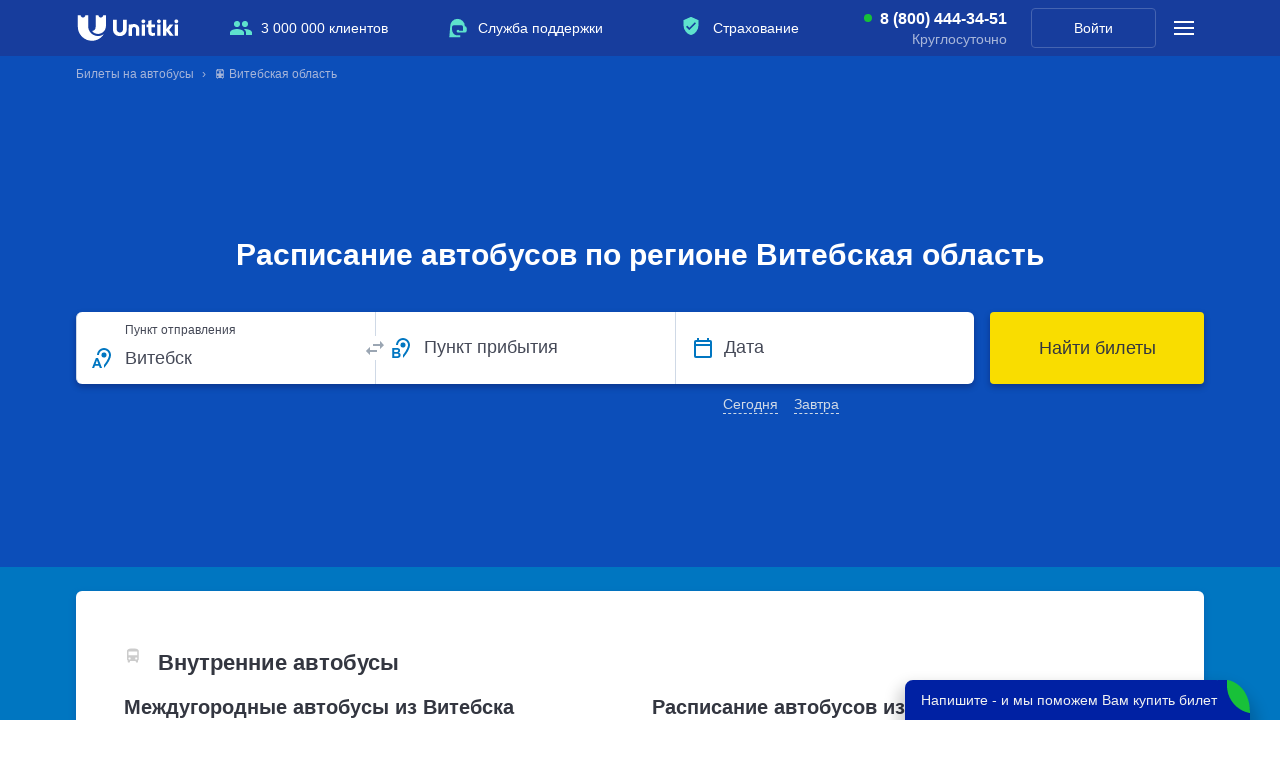

--- FILE ---
content_type: text/css
request_url: https://unitiki.com/css_v5/main.css?v=20251008
body_size: 82419
content:
*,:after,:before{background-repeat:no-repeat;box-sizing:border-box}:after,:before{text-decoration:inherit;vertical-align:inherit}html{font-family:system-ui,-apple-system,Segoe UI,Roboto,Ubuntu,Cantarell,Noto Sans,sans-serif,Apple Color Emoji,Segoe UI Emoji,Segoe UI Symbol,Noto Color Emoji;line-height:1.15;-moz-tab-size:4;tab-size:4;-ms-text-size-adjust:100%;-webkit-text-size-adjust:100%;word-break:break-word}body{margin:0}h1{font-size:2em;margin:.67em 0}hr{height:0;overflow:visible}main{display:block}nav ol,nav ul{list-style:none}pre{font-family:Menlo,Consolas,Roboto Mono,Ubuntu Monospace,Noto Mono,Oxygen Mono,Liberation Mono,monospace;font-size:1em}a{background-color:transparent}abbr[title]{text-decoration:underline;text-decoration:underline dotted}b,strong{font-weight:bolder}code,kbd,samp{font-family:Menlo,Consolas,Roboto Mono,Ubuntu Monospace,Noto Mono,Oxygen Mono,Liberation Mono,monospace;font-size:1em}small{font-size:80%}::-moz-selection{background-color:#b3d4fc;color:#000;text-shadow:none}::selection{background-color:#b3d4fc;color:#000;text-shadow:none}audio,canvas,iframe,img,svg,video{vertical-align:middle}audio,video{display:inline-block}audio:not([controls]){display:none;height:0}img{border-style:none}svg:not([fill]){fill:currentColor}svg:not(:root){overflow:hidden}table{border-collapse:collapse}button,input,select,textarea{font-family:inherit;font-size:inherit;line-height:inherit}button,input,select{margin:0}button{overflow:visible;text-transform:none}[type=button],[type=reset],[type=submit],button{-webkit-appearance:button}fieldset{padding:.35em .75em .625em}input{overflow:visible}legend{color:inherit;display:table;max-width:100%;white-space:normal}progress{display:inline-block;vertical-align:baseline}select{text-transform:none}textarea{margin:0;overflow:auto;resize:vertical}[type=checkbox],[type=radio]{padding:0}[type=search]{-webkit-appearance:textfield;outline-offset:-2px}::-webkit-inner-spin-button,::-webkit-outer-spin-button{height:auto}::-webkit-input-placeholder{color:inherit;opacity:.54}::-webkit-search-decoration{-webkit-appearance:none}::-webkit-file-upload-button{-webkit-appearance:button;font:inherit}::-moz-focus-inner{border-style:none;padding:0}:-moz-focusring{outline:1px dotted ButtonText}details,dialog{display:block}dialog{background-color:#fff;border:solid;color:#000;height:-moz-fit-content;height:-webkit-fit-content;height:fit-content;left:0;margin:auto;padding:1em;position:absolute;right:0;width:-moz-fit-content;width:-webkit-fit-content;width:fit-content}dialog:not([open]){display:none}summary{display:list-item}canvas{display:inline-block}template{display:none}[tabindex],a,area,button,input,label,select,summary,textarea{-ms-touch-action:manipulation;touch-action:manipulation}[hidden]{display:none}[aria-busy=true]{cursor:progress}[aria-controls]{cursor:pointer}[aria-disabled=true],[disabled]{cursor:not-allowed}[aria-hidden=false][hidden]:not(:focus){clip:rect(0,0,0,0);display:inherit;position:absolute}.alt-dates,.blank,.block,.carrier-popular-directions,.cart-decline,.container,.post-order,.profile-coupon,.profile-docs,.profile-settings,.profile-system-settings,.profile-trip,.refund-block,.ride-rate-success,.splitted__block,.subscribe-banner{background:#fff;border-radius:6px;box-shadow:0 3px 6px #0962b1;padding:40px 48px}@media only screen and (max-width:767px){.alt-dates,.blank,.block,.carrier-popular-directions,.cart-decline,.container,.post-order,.profile-coupon,.profile-docs,.profile-settings,.profile-system-settings,.profile-trip,.refund-block,.ride-rate-success,.splitted__block,.subscribe-banner{padding:32px 24px}}@keyframes spin{0%{transform:rotate(0deg)}to{transform:rotate(1turn)}}.grid-1{display:grid;grid-gap:24px 24px;grid-template-columns:repeat(1,1fr)}@media only screen and (max-width:960px){.grid-1{grid-gap:16px 16px}}@media only screen and (max-width:767px){.grid-1{grid-gap:8px 8px}}@media only screen and (max-width:500px){.grid-1{grid-gap:0 0}}.grid-2{display:grid;grid-gap:24px 24px;grid-template-columns:repeat(2,1fr)}@media only screen and (max-width:960px){.grid-2{grid-gap:16px 16px}}@media only screen and (max-width:767px){.grid-2{grid-gap:8px 8px}}@media only screen and (max-width:500px){.grid-2{grid-gap:0 0}}.grid-3{display:grid;grid-gap:24px 24px;grid-template-columns:repeat(3,1fr)}@media only screen and (max-width:960px){.grid-3{grid-gap:16px 16px}}@media only screen and (max-width:767px){.grid-3{grid-gap:8px 8px}}@media only screen and (max-width:500px){.grid-3{grid-gap:0 0}}.grid-4{display:grid;grid-gap:24px 24px;grid-template-columns:repeat(4,1fr)}@media only screen and (max-width:960px){.grid-4{grid-gap:16px 16px}}@media only screen and (max-width:767px){.grid-4{grid-gap:8px 8px}}@media only screen and (max-width:500px){.grid-4{grid-gap:0 0}}.grid-5{display:grid;grid-gap:24px 24px;grid-template-columns:repeat(5,1fr)}@media only screen and (max-width:960px){.grid-5{grid-gap:16px 16px}}@media only screen and (max-width:767px){.grid-5{grid-gap:8px 8px}}@media only screen and (max-width:500px){.grid-5{grid-gap:0 0}}.grid-6{display:grid;grid-gap:24px 24px;grid-template-columns:repeat(6,1fr)}@media only screen and (max-width:960px){.grid-6{grid-gap:16px 16px}}@media only screen and (max-width:767px){.grid-6{grid-gap:8px 8px}}@media only screen and (max-width:500px){.grid-6{grid-gap:0 0}}.grid-7{display:grid;grid-gap:24px 24px;grid-template-columns:repeat(7,1fr)}@media only screen and (max-width:960px){.grid-7{grid-gap:16px 16px}}@media only screen and (max-width:767px){.grid-7{grid-gap:8px 8px}}@media only screen and (max-width:500px){.grid-7{grid-gap:0 0}}.grid-8{display:grid;grid-gap:24px 24px;grid-template-columns:repeat(8,1fr)}@media only screen and (max-width:960px){.grid-8{grid-gap:16px 16px}}@media only screen and (max-width:767px){.grid-8{grid-gap:8px 8px}}@media only screen and (max-width:500px){.grid-8{grid-gap:0 0}}.grid-9{display:grid;grid-gap:24px 24px;grid-template-columns:repeat(9,1fr)}@media only screen and (max-width:960px){.grid-9{grid-gap:16px 16px}}@media only screen and (max-width:767px){.grid-9{grid-gap:8px 8px}}@media only screen and (max-width:500px){.grid-9{grid-gap:0 0}}.grid-10{display:grid;grid-gap:24px 24px;grid-template-columns:repeat(10,1fr)}@media only screen and (max-width:960px){.grid-10{grid-gap:16px 16px}}@media only screen and (max-width:767px){.grid-10{grid-gap:8px 8px}}@media only screen and (max-width:500px){.grid-10{grid-gap:0 0}}.grid-11{display:grid;grid-gap:24px 24px;grid-template-columns:repeat(11,1fr)}@media only screen and (max-width:960px){.grid-11{grid-gap:16px 16px}}@media only screen and (max-width:767px){.grid-11{grid-gap:8px 8px}}@media only screen and (max-width:500px){.grid-11{grid-gap:0 0}}.grid-12{display:grid;grid-gap:24px 24px;grid-template-columns:repeat(12,1fr)}@media only screen and (max-width:960px){.grid-12{grid-gap:16px 16px}}@media only screen and (max-width:767px){.grid-12{grid-gap:8px 8px}}@media only screen and (max-width:500px){.grid-12{grid-gap:0 0}}.col-1{grid-column:auto/span 1}.row-1{grid-row:auto/span 1}.col-2{grid-column:auto/span 2}.row-2{grid-row:auto/span 2}.col-3{grid-column:auto/span 3}.row-3{grid-row:auto/span 3}.col-4{grid-column:auto/span 4}.row-4{grid-row:auto/span 4}.col-5{grid-column:auto/span 5}.row-5{grid-row:auto/span 5}.col-6{grid-column:auto/span 6}.row-6{grid-row:auto/span 6}.col-7{grid-column:auto/span 7}.row-7{grid-row:auto/span 7}.col-8{grid-column:auto/span 8}.row-8{grid-row:auto/span 8}.col-9{grid-column:auto/span 9}.row-9{grid-row:auto/span 9}.col-10{grid-column:auto/span 10}.row-10{grid-row:auto/span 10}.col-11{grid-column:auto/span 11}.row-11{grid-row:auto/span 11}.col-12{grid-column:auto/span 12}.row-12{grid-row:auto/span 12}@media only screen and (max-width:1200px){.col-xl-1{grid-column:auto/span 1}.col-xl-2{grid-column:auto/span 2}.col-xl-3{grid-column:auto/span 3}.col-xl-4{grid-column:auto/span 4}.col-xl-5{grid-column:auto/span 5}.col-xl-6{grid-column:auto/span 6}.col-xl-7{grid-column:auto/span 7}.col-xl-8{grid-column:auto/span 8}.col-xl-9{grid-column:auto/span 9}.col-xl-10{grid-column:auto/span 10}.col-xl-11{grid-column:auto/span 11}.col-xl-12{grid-column:auto/span 12}}@media only screen and (max-width:960px){.col-lg-1{grid-column:auto/span 1}.col-lg-2{grid-column:auto/span 2}.col-lg-3{grid-column:auto/span 3}.col-lg-4{grid-column:auto/span 4}.col-lg-5{grid-column:auto/span 5}.col-lg-6{grid-column:auto/span 6}.col-lg-7{grid-column:auto/span 7}.col-lg-8{grid-column:auto/span 8}.col-lg-9{grid-column:auto/span 9}.col-lg-10{grid-column:auto/span 10}.col-lg-11{grid-column:auto/span 11}.col-lg-12{grid-column:auto/span 12}}@media only screen and (max-width:767px){.col-md-1{grid-column:auto/span 1}.col-md-2{grid-column:auto/span 2}.col-md-3{grid-column:auto/span 3}.col-md-4{grid-column:auto/span 4}.col-md-5{grid-column:auto/span 5}.col-md-6{grid-column:auto/span 6}.col-md-7{grid-column:auto/span 7}.col-md-8{grid-column:auto/span 8}.col-md-9{grid-column:auto/span 9}.col-md-10{grid-column:auto/span 10}.col-md-11{grid-column:auto/span 11}.col-md-12{grid-column:auto/span 12}}@media only screen and (max-width:500px){.col-s-1{grid-column:auto/span 1}.col-s-2{grid-column:auto/span 2}.col-s-3{grid-column:auto/span 3}.col-s-4{grid-column:auto/span 4}.col-s-5{grid-column:auto/span 5}.col-s-6{grid-column:auto/span 6}.col-s-7{grid-column:auto/span 7}.col-s-8{grid-column:auto/span 8}.col-s-9{grid-column:auto/span 9}.col-s-10{grid-column:auto/span 10}.col-s-11{grid-column:auto/span 11}.col-s-12{grid-column:auto/span 12}}@media only screen and (max-width:320px){.col-xs-1{grid-column:auto/span 1}.col-xs-2{grid-column:auto/span 2}.col-xs-3{grid-column:auto/span 3}.col-xs-4{grid-column:auto/span 4}.col-xs-5{grid-column:auto/span 5}.col-xs-6{grid-column:auto/span 6}.col-xs-7{grid-column:auto/span 7}.col-xs-8{grid-column:auto/span 8}.col-xs-9{grid-column:auto/span 9}.col-xs-10{grid-column:auto/span 10}.col-xs-11{grid-column:auto/span 11}.col-xs-12{grid-column:auto/span 12}}html{background:transparent url(/img_v5/_common/sprite.svg?v=20251008);color:#454957;font-family:Arial,Helvetica,system-ui,sans-serif;font-size:14px;font-weight:400;height:100%;line-height:1.6;min-width:320px;text-rendering:optimizeLegibility!important;-webkit-font-smoothing:antialiased!important}body{align-items:stretch;display:flex;flex-direction:column;justify-content:space-between;min-height:100%}body>header{display:grid;flex:0 0 auto;grid-template-columns:1fr minmax(0,1128px) 1fr;grid-gap:0 24px}@media only screen and (max-width:767px){body>header{grid-column-gap:16px}}@media only screen and (max-width:500px){body>header{grid-column-gap:8px}}body>main{display:grid;flex:1 1 auto;grid-template-columns:1fr minmax(0,1128px) 1fr;grid-gap:24px 24px}@media only screen and (max-width:767px){body>main{grid-row-gap:16px;grid-column-gap:16px}}@media only screen and (max-width:500px){body>main{grid-row-gap:8px;grid-column-gap:8px}}body>footer{display:grid;flex:0 0 auto;grid-template-columns:1fr minmax(0,1128px) 1fr;grid-gap:0 24px;background:#173d9d}@media only screen and (max-width:767px){body>footer{grid-column-gap:16px}}@media only screen and (max-width:500px){body>footer{grid-column-gap:8px}}h1,h2,h3,h4,h5,h6{color:#333640;font-weight:600;line-height:1.4;margin:1em 0;padding:0}h1{font-size:24px}@media only screen and (max-width:960px){h1{font-size:22px}}h1 a{color:#fff;text-decoration:underline}h1 a:hover{color:#fff;text-decoration:none}h2{font-size:22px}@media only screen and (max-width:960px){h2{font-size:20px}}h3{font-size:20px}@media only screen and (max-width:960px){h3{font-size:18px}}h4{font-size:16px}@media only screen and (max-width:960px){h4{font-size:14px}}p{margin:1em 0;padding:0}a{color:#0076c1;text-decoration:none}a:hover{color:#0c4eb9;text-decoration:underline}details>summary::marker{display:none}details>summary,input{outline:none}input{-webkit-appearance:none;background:#fff;border:none;border-radius:0;color:#454957;display:block;font-size:18px;height:60px;margin:0;padding:32px 16px 16px 48px;width:100%;word-break:normal}button{-webkit-appearance:button}.main__inside{grid-column:2;padding:24px env(safe-area-inset-right) 24px env(safe-area-inset-left)}@supports(padding:max(0px)){.main__inside{padding-left:max(0px,calc(env(safe-area-inset-left) - 24px));padding-right:max(0px,calc(env(safe-area-inset-right) - 24px))}}.main__inside>.main__title--white{color:#fff}.main__inside>section{margin:24px 0}.main__inside>:first-child{margin-top:0}.main__inside>:last-child{margin-bottom:0}@media only screen and (max-width:767px){.main__inside{padding-bottom:16px;padding-top:16px}.main__inside>section{margin:16px 0}}@media only screen and (max-width:500px){.main__inside{padding-bottom:8px;padding-top:8px}.main__inside>section{margin:8px 0}}.container{display:grid;grid-gap:24px 24px;grid-template-columns:repeat(12,1fr)}@media only screen and (max-width:960px){.container{grid-gap:16px 16px}}@media only screen and (max-width:767px){.container{grid-gap:8px 8px}}@media only screen and (max-width:500px){.container{grid-gap:0 0}}.block{display:flex;flex-direction:column;padding:36px 60px 40px}.block--iconed{padding:36px 60px 40px 93px}.block--dialog{box-shadow:0 30px 60px rgba(6,104,141,.6);left:50%;margin:0;max-width:832px;padding:32px 40px 40px;position:relative;top:50%;transform:translate(-50%,-50%);width:max-content}.block__header,.block__title{margin:0;padding:0}.block__title{color:#333640;font-size:22px;font-weight:600;line-height:30px}.block__content{margin:20px 0 0;padding:0}.block__footer{margin:20px 0 0}@media only screen and (max-width:1200px){.block{padding:30px 40px}.block--iconed{padding-left:64px;padding-right:54px}}@media only screen and (max-width:960px){.block{padding:24px}.block--iconed{padding:24px 24px 24px 64px}.block__title{font-size:20px}}@media only screen and (max-width:500px){.block,.block--iconed{padding:24px 16px 16px}.block__content{margin:11px 0}.block__header:before,.block__title:before{content:none}.block a{font-size:13px}.block__title{color:#000;font-size:18px}}.block--filled{padding:0}.block--filled .splitted__block__title{padding:40px 48px 28px}@media only screen and (max-width:767px){.block--filled .splitted__block__title{font-size:18px;padding:24px 16px 20px}}.splitted{display:flex;flex-direction:row}.splitted__block{flex:1 1 0;order:20}.splitted__block__title{color:#333640;font-size:24px;font-weight:600;margin:0;padding:0}@media only screen and (max-width:767px){.splitted__block{font-size:18px;order:10;padding:32px 24px}.splitted__block,.splitted__block:last-child{margin-bottom:16px}}.splitted__panel{flex:0 0 288px;margin-right:24px;order:10;padding:0}@media only screen and (max-width:767px){.splitted__panel{flex-basis:auto;margin:0;order:20}.splitted{display:flex;flex-direction:column}}.splitted__aside{flex:0 0 272px;margin-right:32px;order:10}@media only screen and (max-width:960px){.splitted__aside{margin-right:24px}}@media only screen and (max-width:767px){.splitted__aside{flex-basis:auto;margin:0;order:30;padding:16px 0 0}}@media only screen and (max-width:500px){.splitted__aside{padding:8px 0 0}}.splitted__content{flex:1 1 0;order:20}.splitted__content__title{color:#fff;font-size:24px;margin-top:.5em}@media only screen and (max-width:767px){.splitted__content__title{font-size:18px}}.m-filled{padding:0}.m-filled .splitted__block__title{padding:40px 48px 28px}@media only screen and (max-width:767px){.m-filled .splitted__block__title{font-size:18px;padding:24px 16px 20px}}.menu{font-size:16px;list-style:none;margin:0;padding:0}.menu__clause{display:flex;flex-direction:column;margin-top:1px}.menu__clause--entity{background:#0c4eb9}.menu__clause--entity,.menu__clause--link{color:#fff;display:flex;flex-direction:column;padding:16px}.menu__clause--link{background:#0662bd;text-decoration:none}.menu__clause--link:active,.menu__clause--link:hover{background:#0c4eb9;color:#fff;text-decoration:none}.menu__clause:first-child{border-radius:6px 6px 0 0;margin-top:0}.menu__clause:first-child *{border-radius:6px 6px 0 0}.menu__clause:last-child,.menu__clause:last-child *{border-radius:0 0 6px 6px}.columned-list{column-count:4;column-gap:24px;list-style:none;margin:0;padding:0}@media only screen and (max-width:1200px){.columned-list{column-count:4}}@media only screen and (max-width:960px){.columned-list{column-count:3}}@media only screen and (max-width:767px){.columned-list{column-count:2}}@media only screen and (max-width:500px){.columned-list{column-count:1}}.carousel-wrapper{display:flex;height:100%;overflow:hidden}.banner{background:#fff;border-radius:6px;margin:16px 0;padding:12px 32px 12px 64px;position:relative;transition:height .1s ease-in-out,padding .1s ease-in-out,margin .1s ease-in-out}.banner__close{cursor:pointer;height:20px;opacity:.7;position:absolute;right:14px;top:14px;width:20px}.banner__close:before{background:url(/img_v5/_common/sprite.svg?v=20251008#close-gray) no-repeat 0 0;background-size:450px 450px;content:"";display:inline-block;flex:0 0 auto;height:20px;width:20px}.banner__close:hover{opacity:1}.banner__close:before{background-size:375px 375px}@media only screen and (max-width:500px){.banner__close{display:none}}@media only screen and (max-width:960px){.banner{padding-left:30px}}@media only screen and (max-width:767px){.banner{padding-left:12px}}@media only screen and (max-width:500px){.banner{margin:8px 0;padding:8px 12px}}.banner--hidden{height:0;margin:0;overflow:hidden;padding-bottom:0;padding-top:0;pointer-events:none;position:absolute;transition:height 50ms ease-in-out,padding 50ms ease-in-out;visibility:hidden}.m-hidden{display:none!important}.m-overflow-hidden{height:auto;left:0;overflow:hidden!important;pointer-events:none;position:fixed;right:0;top:0}.m-no-pointer{pointer-events:none!important}html body.m-jivo-hidden div#jivo-iframe-container,html body.m-jivo-hidden div[class^=jivo],html body.m-jivo-hidden div[id^=jivo],html body.m-jivo-hidden jdiv{display:none}.m-overflow-hidden .motiv-popup,html body.m-overflow-hidden div#jivo-iframe-container,html body.m-overflow-hidden div[class^=jivo],html body.m-overflow-hidden div[id^=jivo],html body.m-overflow-hidden jdiv{display:none!important}.m-overflow-hidden .fancybox-wrap{pointer-events:auto}.m-height-auto{height:auto!important}.m-locked{cursor:default;opacity:.5;pointer-events:none!important}.margin-h-reset>:first-child{margin-left:0}.margin-h-reset>:last-child{margin-right:0}.input-block{margin:24px 0 0;position:relative}.input-block input,.input-block select{-webkit-appearance:none;background:#fff;border:1px solid #c8cedb;border-radius:4px;box-shadow:none;color:#454957;font-size:16px;font-weight:400;height:60px;margin:0;padding:20px 15px 10px;width:100%}@media only screen and (max-width:500px){.input-block input,.input-block select{color:#000}}.input-block textarea{background:#fff;border:1px solid #c8cedb;border-radius:4px;color:#454957;font-size:16px;margin:0;min-height:118px;padding:20px 16px 12px 15px;resize:none;vertical-align:top;width:100%}@media only screen and (max-width:500px){.input-block textarea{color:#000}}.input-block textarea:focus{background:#fff!important;border-color:#c8cedb!important;box-shadow:none!important;outline:none}.input-block select:focus{outline:none}.input-block .moire_autopreset input{transition:background-color .3s ease-in-out}.input-block .moire_autopreset.moire_enabled input{background-color:rgba(249,221,0,.5)}.input-block__placeholder{background:none;color:#828c99;font-size:12px;left:5px;overflow:hidden;padding:0 20px 0 10px;pointer-events:none;position:absolute;right:8px;text-overflow:ellipsis;top:4px;transition:all 50ms ease-in-out;user-select:none;white-space:nowrap;z-index:1}@media only screen and (max-width:500px){.input-block__placeholder{color:#000}}.input-block__placeholder:before{bottom:0;content:"";display:inline-block;left:0;position:absolute;right:0;top:0;transition:opacity 50ms ease-in-out;z-index:-1}.input-block__error{color:#f02a2a}.input-block__error,.input-block__valid{display:none;font-size:12px;padding:0 0 0 16px}.input-block__valid{color:#00aa91}.input-block__clear{align-items:center;cursor:pointer;display:none;height:24px;justify-content:center;position:absolute;right:10px;top:17px;width:24px}.input-block__clear:before{background:url(/img_v5/_common/sprite.svg?v=20251008#close-black) no-repeat 0 0;background-size:450px 450px;background-size:262.5px 262.5px}.input-block__clear:before,.input-block__clear:hover:before{content:"";display:inline-block;flex:0 0 auto;height:14px;width:14px}.input-block__clear:hover:before{background:url(/img_v5/_common/sprite.svg?v=20251008#close-red) no-repeat 0 0;background-size:450px 450px;background-size:262.5px 262.5px}.input-block--covered input,.input-block--covered select,.input-block--covered textarea{background:#f2f6fa}.input-block--covered .input-block__placeholder{font-size:16px;padding-bottom:8px;padding-top:12px;right:8px}.input-block--covered .input-block__placeholder:before{background:#f2f6fa}.input-block--covered:hover input,.input-block--covered:hover select{box-shadow:inset 0 0 0 1px #cfd9e6}.input-block--valid input,.input-block--valid select{border-color:#00aa91}.input-block--valid .input-block__placeholder{color:#00aa91}.input-block--valid .input-block__placeholder:after{background:url(/img_v5/_common/done_animated.svg) no-repeat 50% 50%;background-size:13px 13px;content:"";display:inline-block;height:13px;margin-left:5px;position:absolute;top:-1px;width:13px}.input-block--valid .input-block__valid{display:block}.input-block--error input,.input-block--error select{border-color:#f02a2a;padding-right:35px}.input-block--error .input-block__error{display:block}.input-block--error .input-block__clear{display:flex;z-index:1}.input-block--locked{pointer-events:none}.input-block--locked input{background:#f2f6fa;color:#828c99}.input-block--locked .input-block__placeholder:after{background:url(/img_v5/_common/done_locked.svg) no-repeat 50% 50%;background-size:10px 9px;content:"";display:inline-block;height:9px;margin-left:5px;position:absolute;top:4px;width:10px}header>:first-child{margin-top:0}header>:last-child{margin-bottom:0}footer>:first-child{margin-top:0}footer>:last-child{margin-bottom:0}section>:first-child{margin-top:0}section>:last-child{margin-bottom:0}article>:first-child{margin-top:0}article>:last-child{margin-bottom:0}.margin-reset>:first-child{margin-top:0}.margin-reset>:last-child{margin-bottom:0}.container>:first-child{margin-top:0}.container>:last-child{margin-bottom:0}.radio-field input[type=radio]{-webkit-appearance:none;-moz-appearance:none;appearance:none;cursor:pointer;height:0;position:absolute;width:0}.radio-field label{cursor:pointer;display:inline-flex}.radio-field label:before{background:#f2f6fa;border:1px solid #cfd9e6;border-radius:50%;content:"";display:inline-block;height:20px;margin-right:8px;position:relative;top:2px;width:20px}.radio-field label:hover:before{background:#f9dd00;border:none}.radio-field input[type=radio]:checked~label:before{background:#333640;border:6px solid #f9dd00}.checkbox{background-color:#f2f6fa;border:1px solid #cfd9e6;border-radius:4px;cursor:pointer;flex:0 0 auto;height:24px;left:0;width:24px}.checkbox:checked{background:#f9dd00 url(/img_v5/_common/sprite.svg?v=20251008#checked-mark) no-repeat 0 0;background-size:450px 450px;background-size:412.5px 412.5px;border-color:#f9dd00}@media(pointer:fine){.checkbox:hover:hover{background-color:#ffca00;border-color:#ffca00}}.checkbox:disabled{background-color:#f8fafc;border-color:#eaeef2;cursor:default}.checkbox:checked:disabled{background-color:#fdf199;border-color:#fdf199}.spinner{animation-duration:2s;animation-iteration-count:infinite;animation-name:spin;animation-timing-function:linear;background:transparent url(/img_v5/_common/sprite.svg?v=20251008#spinner) no-repeat 0 0;background-size:450px 450px;height:24px;width:24px}.ball-preloader{background:url("data:image/svg+xml;charset=utf-8,%3Csvg xmlns='http://www.w3.org/2000/svg' width='35' height='10'%3E%3Cstyle%3E@keyframes bounce{0%25,40%25,to{r:1;cy:9}20%25{r:2.5;cy:7.5}}.ball{animation:bounce 1s ease infinite;fill:%23454957}%3C/style%3E%3Ccircle id='circle1' cx='3' cy='9' r='1' class='ball'/%3E%3Ccircle cx='10' cy='9' r='1' class='ball' style='animation-delay:.1s'/%3E%3Ccircle cx='17' cy='9' r='1' class='ball' style='animation-delay:.2s'/%3E%3Ccircle cx='24' cy='9' r='1' class='ball' style='animation-delay:.3s'/%3E%3Ccircle cx='31' cy='9' r='1' class='ball' style='animation-delay:.4s'/%3E%3C/svg%3E") no-repeat 50% 50%;display:inline-block;height:10px;width:35px}.control-button{align-items:center;appearance:none;-moz-appearance:none;-webkit-appearance:none;background-color:#fff;border:1px solid #cfd9e6;border-radius:50%;cursor:pointer;display:inline-flex;height:40px;justify-content:center;width:40px}.control-button--plus:before{background:url(/img_v5/_common/sprite.svg?v=20251008#global-plus-24) no-repeat 0 0;background-size:450px 450px}.control-button--minus:before,.control-button--plus:before{content:"";display:inline-block;flex:0 0 auto;height:24px;width:24px}.control-button--minus:before{background:url(/img_v5/_common/sprite.svg?v=20251008#global-minus-24) no-repeat 0 0;background-size:450px 450px}@media(pointer:fine){.control-button:hover{background-color:#f2f6fa}}.control-button:focus{outline:none}@media only screen and (min-width:1201px){.mq-desktop-show.mq-desktop-show{display:none}}@media only screen and (max-width:1200px){.mq-desktop-hide.mq-desktop-hide{display:none}}@media only screen and (min-width:961px){.mq-laptop-show.mq-laptop-show{display:none}}@media only screen and (max-width:960px){.mq-laptop-hide.mq-laptop-hide{display:none}}@media only screen and (min-width:768px){.mq-tablet-show.mq-tablet-show{display:none}}@media only screen and (max-width:767px){.mq-tablet-hide.mq-tablet-hide{display:none}}@media only screen and (min-width:501px){.mq-phablet-show.mq-phablet-show{display:none}}@media only screen and (max-width:500px){.mq-phablet-hide.mq-phablet-hide{display:none}}@media only screen and (min-width:321px){.mq-phone-show.mq-phone-show{display:none}}@media only screen and (max-width:320px){.mq-phone-hide.mq-phone-hide{display:none}}@media only screen and (max-width:500px){body,h1,h2,h3,h4,h5,h6,html,input{color:#000}}.m-nowrap{white-space:nowrap}.m-dashed{border-bottom:1px dashed #828c99;cursor:pointer}.m-dashed:hover{border-bottom:0}.info-icon-16:before{background:url(/img_v5/_common/sprite.svg?v=20251008#info-gray) no-repeat 0 0;background-size:450px 450px;background-size:400px 400px;content:"";display:inline-block;flex:0 0 auto;height:16px;vertical-align:middle;width:16px}.button{align-items:center;background:#f9dd00;border:0;border-radius:4px;color:#333640;cursor:pointer;display:flex;font-size:18px;height:60px;justify-content:center;overflow:hidden;padding:0 16px;position:relative;text-decoration:none;text-overflow:ellipsis;transition:border-color .4s,color .4s;white-space:nowrap;width:100%}.button:focus{outline:none}.button__entity{align-items:center;display:flex;justify-content:center;position:relative}.button__entity--column{flex-direction:column}.button:before{background:#ffca00;border-radius:4px;content:"";display:inline-block;height:100%;left:0;opacity:0;position:absolute;top:0;transform:scaleX(.7);transition:transform .4s,opacity .4s;width:100%}.button:hover{color:#333640;text-decoration:none}.button:hover:before{opacity:1;transform:translateZ(0)}.button__icon{display:inline-block;height:24px;margin-right:8px;width:24px;z-index:3}.button__text{z-index:3}.button__loader{display:none;z-index:5}.button--loading .button__entity{background:url(/img_v5/_common/black_loader.svg) no-repeat 50%;display:block;font-size:0;height:54px;width:80px}.button--secondary{background:#fff;border:1px solid #00a38d;color:#00a38d}.button--secondary:hover{border-color:#1794a7;color:#1794a7}.button--secondary:before{background:rgba(23,148,167,.05)}.button--attention{background:#fff;border:1px solid #f02a2a;color:#f02a2a}.button--attention:hover{border-color:#d82727;color:#d82727}.button--attention:before{background:rgba(148,23,23,.05)}.button--attention-filled{background:#f02a2a;color:#fff}.button--attention-filled:hover{color:#fff}.button--attention-filled:before{background-color:#d82727}.button--tertiary{background:#00aa91;color:#fff}.button--tertiary:hover{color:#fff}.button--tertiary:before{background-color:#1794a7}.button--color-accent{background:#d82727;border:1px solid #aa1717;color:#fff}.button--color-accent:hover{color:#fff}.button--color-accent:before{background-color:#aa1717}.button--disabled{background:#dfe7f0;cursor:not-allowed}.button--disabled:before,.button--disabled:hover:before{display:none}.button--no-places{background:#dfe7f0}.button--no-places:before{background-color:#d1d8eb}a.button,a.button:hover{text-decoration:none}.block-label{align-items:center;background:#00aa91;border-radius:0 4px 4px 4px;color:#fff;display:flex;font-size:12px;height:24px;justify-content:center;margin-left:16px;min-width:158px;position:relative;text-align:center;white-space:nowrap}.block-label__wrapper{align-items:center;display:flex;justify-content:flex-end;position:absolute;right:80px;top:-6px}@media only screen and (max-width:960px){.block-label__wrapper{right:42px}}@media only screen and (max-width:767px){.block-label__wrapper{left:12px;right:auto}}@media only screen and (max-width:500px){.block-label__wrapper{display:flex;grid-column:span 12;justify-content:space-between;justify-self:auto;margin-bottom:8px;position:static}}li.ride-schedule--best-price .block-label__wrapper{left:-2px;top:-6px}.block-label:first-child{margin-left:0}.ride-schedule--best-price .block-label{margin-left:10px}.ride-schedule--best-price .block-label:first-child{margin-left:0}.block-label:before{background:#f9dd00;border-radius:50% 0 0 0}.block-label:after,.block-label:before{content:"";display:inline-block;height:6px;left:-6px;position:absolute;top:0;width:6px}.block-label:after{background:#b47c24;border-radius:50% 50% 0 0}@media only screen and (max-width:960px){.block-label{font-size:12px;height:26px;min-width:160px;padding:0 12px}}@media only screen and (max-width:500px){.block-label{border-radius:4px;flex:1 1 auto;margin-left:4px;padding:2px 2px 0}.block-label:after,.block-label:before{display:none}.block-label:only-child{flex:0 0 auto}}.block-label--left{border-radius:4px 0 4px 0}.block-label--left:before{border-radius:0 50% 0 0;left:auto;right:-6px}.block-label--left:after{border-radius:50% 50% 0 0;left:auto;right:-6px}.block-label--e-ticket{background:linear-gradient(260deg,#0de3cb,#05b3c1)}.block-label--e-ticket:before{background:#06b8c2}.block-label--e-ticket:after{background:#026981}@media only screen and (max-width:500px){.block-label--e-ticket{background:linear-gradient(260deg,#09cec6,#0aa)}}.block-label--best-price{background:linear-gradient(90deg,#f236a3,#ff4663)}.block-label--best-price:before{background:#ff4663}.block-label--best-price:after{background:#b12b9c}.block-label--bus-station,.block-label--direct-ride,.block-label--recommended-carrier{background:linear-gradient(87deg,#d82727,#ff5800)}.block-label--bus-station:before,.block-label--direct-ride:before,.block-label--recommended-carrier:before{background:#f02a2a}.block-label--bus-station:after,.block-label--direct-ride:after,.block-label--recommended-carrier:after{background:#aa1717}@media only screen and (max-width:500px){.block-label--bus-station,.block-label--direct-ride,.block-label--recommended-carrier{min-width:96px}}.block-label--best-reviews{background:linear-gradient(87deg,#23943d,#2faa45)}.block-label--best-reviews:before{background:#00aa91}.block-label--best-reviews:after{background:#005c51}.block-label--morning-ride{background:linear-gradient(87deg,#d79d06,#dcb942)}.block-label--morning-ride:after,.block-label--morning-ride:before{background:#ff8900}.block-label--evening-ride{background:linear-gradient(87deg,#4a90e2,#50a1e6)}.block-label--evening-ride:before{background:#0076c1}.block-label--evening-ride:after{background:#0c4eb9}.block-label--comfortable-ride{background:linear-gradient(87deg,#6b2e7e,#8c3aa0)}.block-label--comfortable-ride:before{background:#7b3a8e}.block-label--comfortable-ride:after{background:#4a1e5c}.block-label--punctual-ride{background:linear-gradient(87deg,#1976d2,#2196f3)}.block-label--punctual-ride:before{background:#173d9d}.block-label--punctual-ride:after{background:#244eac}.block-label--clean-ride{background:linear-gradient(87deg,#00bcd4,#81d4fa)}.block-label--clean-ride:before{background:#00aa91}.block-label--clean-ride:after{background:#005c51}.block-label--color-accent,.block-label--color-accent:before{background:#00aa91}.block-label--color-accent:after{background:#005c51}.block-label--transit-ride{background:linear-gradient(88deg,#173d9d,#265cc1)}.block-label--transit-ride:before{background:#173d9d}.block-label--transit-ride:after{background:#0f338e}@media only screen and (max-width:500px){.block-label--transit-ride{min-width:110px}}.block-label--transfer-city,.block-label--transfer-city:before{background:#454957}.block-label--transfer-city:after{background:#333640}@media only screen and (max-width:500px){.block-label--transfer-city{min-width:110px}}.block-label--transfer-type--same{background:linear-gradient(90deg,#0de3cb,#05b3c1)}.block-label--transfer-type--same:before{background:#05b3c1}.block-label--transfer-type--same:after{background:#085d71}@media only screen and (max-width:500px){.block-label--transfer-type--same{min-width:132px}}.block-label--transfer-type--known{background:linear-gradient(90deg,#173d9d,#265cc1)}.block-label--transfer-type--known:before{background:#265cc1}.block-label--transfer-type--known:after{background:#2f1c83}@media only screen and (max-width:500px){.block-label--transfer-type--known{min-width:122px}}.block-label--transfer-type--unknown{background:linear-gradient(90deg,#d82727,#ff5800)}.block-label--transfer-type--unknown:before{background:#ff5800}.block-label--transfer-type--unknown:after{background:#b41919}@media only screen and (max-width:500px){.block-label--transfer-type--unknown{min-width:71px}}.breadcrumbs{display:grid;grid-column:1/4;grid-template-columns:1fr minmax(0,1128px) 1fr;grid-gap:0 24px;font-size:12px;height:19px;margin:8px 0 0}@media only screen and (max-width:767px){.breadcrumbs{grid-column-gap:16px}}@media only screen and (max-width:500px){.breadcrumbs{grid-column-gap:8px}}@media only screen and (max-width:767px){.breadcrumbs{grid-template-columns:16px 1fr 16px;grid-gap:0}}@media only screen and (max-width:500px){.breadcrumbs{grid-template-columns:8px 1fr 8px}}.breadcrumbs__inside{grid-column:2;overflow-y:hidden}.breadcrumbs__thread{display:flex;list-style:none;margin:0 0 -18px;overflow-x:auto;overflow-y:hidden;padding:0 0 18px;white-space:nowrap}.breadcrumbs__clause{color:#a5b4d9;display:flex}.breadcrumbs__clause a{color:#a5b4d9;text-decoration:none}@media only screen and (max-width:500px){.breadcrumbs__clause a{color:#fff}}.breadcrumbs__clause a:hover{color:#fff}.breadcrumbs__clause:not(:first-of-type):before{content:"›";margin:0 8px}.top-dates{display:block;margin:8px auto 0;max-width:1128px}.top-dates__inside{grid-column:2;position:relative}.top-dates__list{display:flex;list-style:none;margin:10px 0 0;overflow:hidden;padding:0;white-space:nowrap}.top-dates__list.slick-initialized{overflow:visible}@media only screen and (max-width:1200px){.top-dates__inside{margin-top:-8px}}@media only screen and (max-width:767px){.top-dates{overflow:hidden}.top-dates__inside{margin-top:0}}.direction{border:1px solid #4564b1;border-radius:4px;color:#fff;display:inline-flex;flex:0 0 auto;margin:0 6px;outline:none;padding:0;position:relative;text-align:left;transition:all .2s ease-in-out;width:91px}.direction:first-child{margin-left:0}.direction:last-child{margin-right:0}.direction__link{flex-grow:1;outline:none;padding:6px 0 2px 15px}.direction__link,.direction__link:hover{color:#fff;text-decoration:none}.direction:hover:not(.direction--active){background-color:#f9dd00;border-color:#f9dd00;color:#000}.direction:hover:not(.direction--active) .direction__date,.direction:hover:not(.direction--active) .direction__price{color:#000}.direction--active{background-color:#4564b1;pointer-events:none}.direction--active,.direction--active:hover{background-color:#4564b1;border-color:#4564b1}.direction--active .direction__link{cursor:default}.direction--without-price{opacity:.5}.direction--loading:before{background:url(/img_v5/_common/price-loader.svg) no-repeat 50% 50%;background-size:62px 22px;content:"";display:inline-block;height:22px;left:11px;opacity:.7;position:absolute;top:5px;width:62px}.direction--loading .direction__price,.direction--loading .price__currency,.direction--loading .price__value{transition:none;visibility:hidden}.direction__price{font-size:16px}.direction__date,.direction__price{overflow:hidden;text-overflow:ellipsis;transition:all .2s ease-in-out;white-space:nowrap}.direction__date{color:#a8b6da;font-size:12px}.direction__currency{font-size:12px}.direction__modifier:before{display:none}.direction__modifier--hot:before{background:url(/img_v5/_common/sprite.svg?v=20251008#fire-blue) no-repeat 0 0;background-color:#173d9d;background-size:450px 450px;content:"";display:inline-block;flex:0 0 auto;height:16px;width:16px}.direction:hover .direction__modifier--hot:before{background-color:#f02a2a;background-image:url(/img_v5/_common/sprite.svg?v=20251008#fire-white)}.direction__modifier--hottest:before{background:url(/img_v5/_common/sprite.svg?v=20251008#fire-white) no-repeat 0 0;background-color:#f02a2a;background-size:450px 450px;content:"";display:inline-block;flex:0 0 auto;height:16px;width:16px}.direction__modifier:before{background-position:6.5px 4.5px;border-radius:50%;height:24px;position:absolute;right:-7px;top:-11px;transition:all 50ms ease-in-out;width:24px}.autocomplete{box-shadow:0 10px 10px rgba(0,0,0,.19);color:#828c99;display:none;font-size:15px;left:0;line-height:1.3;list-style:none;margin:-4px 0 0;max-height:172px;min-width:452px;overflow:hidden;overflow-y:auto;padding:4px 0 0;pointer-events:auto;position:absolute;top:100%;z-index:110}@media only screen and (max-width:960px){.autocomplete{width:100%}}@media only screen and (max-width:767px){.autocomplete{min-width:286px}}@media only screen and (min-width:768px){.autocomplete:before{background:#fff;content:"";display:inline-block;height:4px;left:0;position:absolute;top:0;width:4px}}@media only screen and (max-width:500px){.autocomplete{color:#000}}.autocomplete-suggestion{background:#fff}.autocomplete-suggestion-title{color:#454957;display:block;font-size:18px}@media only screen and (max-width:500px){.autocomplete-suggestion-title{color:#000}}.autocomplete-suggestion-item{border-top:1px solid #cfd9e6;color:inherit;cursor:pointer;display:block;padding:8px 16px;text-decoration:none}.autocomplete-suggestion-clause{display:block}.autocomplete-suggestion-clause--station{padding-left:40px;position:relative}.autocomplete-suggestion-clause--airport:before{background:url(/img_v5/_common/sprite.svg?v=20251008#station-airport-24) no-repeat 0 0;background-size:450px 450px;content:"";display:inline-block;flex:0 0 auto;height:24px;left:8px;position:absolute;top:0;width:24px}.autocomplete-suggestion:first-child{border:0}.autocomplete .autocomplete-suggestion.autocomplete-selected,.autocomplete .autocomplete-suggestion>:hover{background:#e5f6fb none repeat scroll 0 0;text-decoration:none}.autocomplete-no-suggestion{background:#fff;border-top:1px solid #cfd9e6;color:#f02a2a;font-size:16px;padding:8px 16px}body{background:#0076c1}body>header{display:block}.direction__modifier--hot:before{display:none}.main-logo{flex:1;flex-basis:125px;justify-self:flex-start}.main-panel{background:#173d9d;padding:0 24px;position:relative;z-index:200}@media only screen and (max-width:767px){.main-panel{padding:0 16px}}@media only screen and (max-width:500px){.main-panel{padding:0 8px}}.main-panel__inside{align-items:center;margin:0 auto;max-width:1128px;pointer-events:auto}.main-panel__inside,.main-panel__offers{display:flex;flex-direction:row;height:56px;justify-content:flex-end}.main-panel__offers{align-items:start;flex-basis:648px;flex-shrink:0;margin:0 16px 0 0;padding:0;position:relative;z-index:10}.main-panel__offers-clause{align-items:center;display:flex;flex-basis:216px;flex-direction:column;justify-content:center;position:relative}.main-panel__offers-clause-title{align-items:center;color:#fff;cursor:pointer;display:flex;flex-direction:row;flex-shrink:1;height:56px;justify-content:center;text-decoration:none;width:100%}.main-panel__offers-clause-footer{margin-top:16px}.main-panel__offers-clause--people .main-panel__offers-clause-title:before{background:url(/img_v5/_common/sprite.svg?v=20251008#header-people) no-repeat 0 0;background-size:450px 450px;content:"";display:inline-block;flex:0 0 auto;height:24px;margin-right:8px;width:24px}.main-panel__offers-clause--support .main-panel__offers-clause-title:before{background:url(/img_v5/_common/sprite.svg?v=20251008#header-support) no-repeat 0 0;background-size:450px 450px;content:"";display:inline-block;flex:0 0 auto;height:24px;margin-right:8px;width:24px}.main-panel__offers-clause--insurance .main-panel__offers-clause-title:before{background:url(/img_v5/_common/sprite.svg?v=20251008#header-insurance) no-repeat 0 0;background-size:450px 450px;content:"";display:inline-block;flex:0 0 auto;height:24px;margin-right:8px;width:24px}.main-panel__offers-clause-insurance-logo{vertical-align:top}.main-panel__offers-clause-dropdown{background:#fff;border-radius:0 0 6px 6px;box-shadow:0 3px 6px rgba(0,0,0,.29);display:none;left:0;padding:20px 16px;position:absolute;right:0;top:56px}.main-panel__offers-clause:hover .main-panel__offers-clause-title{background:#4564b1}@media only screen and (min-width:1201px){.main-panel__offers-clause:hover .main-panel__offers-clause-dropdown{display:block}}@media only screen and (max-width:1200px){.main-panel__offers{display:none}}.main-panel__callcenter{align-items:flex-end;display:flex;flex-basis:135px;flex-direction:column;height:56px;justify-content:center;margin-right:24px}.main-panel__callcenter-phone{color:#fff;display:inline-block;font-size:16px;font-weight:700;line-height:1em;padding-left:16px;position:relative;white-space:nowrap}.main-panel__callcenter-phone:before{border-radius:50%;content:"";display:inline-block;height:8px;left:0;position:absolute;top:3px;width:8px}.main-panel__callcenter-phone:hover{color:#fff;text-decoration:none}.main-panel__callcenter--active .main-panel__callcenter-phone:before{background:#17c039;content:"";display:inline-block}.main-panel__callcenter--inactive .main-panel__callcenter-phone:before{background:#e25e63;content:"";display:inline-block}.main-panel__callcenter-time{color:#a8b6da;font-size:14px;line-height:1em;margin-left:16px;margin-top:5px;white-space:nowrap}@media only screen and (max-width:500px){.main-panel__callcenter{display:none}}.header-booking .main-panel__callcenter{margin-right:0}@media only screen and (max-width:500px){.header-booking .main-panel__callcenter{display:flex}}@media only screen and (min-width:961px){.header-booking .main-panel__callcenter{align-items:center;display:flex;flex-direction:row;justify-content:center}.header-booking .main-panel__callcenter-time{margin-top:0}}.main-panel__profile{align-items:flex-end;flex-basis:125px;flex-direction:column;flex-shrink:0;margin-right:8px;position:relative;z-index:100}.main-panel__profile,.main-panel__profile-link{display:flex;height:40px;justify-content:center}.main-panel__profile-link{align-items:center;border:1px solid #4564b1;border-radius:4px;color:#fff;flex-direction:row;text-decoration:none;width:100%;z-index:1}.main-panel__profile-link:hover{background:#4564b1;color:#fff;text-decoration:none}@media only screen and (max-width:767px){.main-panel__profile--active .main-panel__profile-link{display:none}}.main-panel__profile-dropdown{background:#fff;border-radius:0 0 6px 6px;box-shadow:0 3px 6px rgba(0,0,0,.29);display:none;position:absolute;right:0;top:48px;width:304px}@media only screen and (min-width:768px){.main-panel__profile:hover{height:48px;margin-top:8px;padding-bottom:8px}.main-panel__profile:hover .main-panel__profile-dropdown{display:block}}@media only screen and (max-width:767px){.main-panel__profile--active{align-items:flex-start;background:#0076c1;bottom:0;display:flex;flex-direction:column;height:auto;justify-content:flex-start;left:0;margin:0;overflow:auto;padding:64px 8px 8px;position:fixed;right:0;top:0;z-index:100}.main-panel__profile--active .main-panel__profile-dropdown{border-radius:6px;display:block;min-width:300px;position:static;top:auto;width:100%}}.main-panel__profile-arrowclose{display:none}@media only screen and (max-width:767px){.main-panel__profile-arrowclose{display:inline-block;display:none;height:24px;left:16px;position:relative;position:absolute;top:16px;width:24px;z-index:3}}@media only screen and (max-width:767px)and (pointer:fine){.main-panel__profile-arrowclose{cursor:pointer;opacity:.7}.main-panel__profile-arrowclose:hover{opacity:1}}@media only screen and (max-width:767px){.main-panel__profile-arrowclose:before{border:2px solid #fff;border-width:2px 0 0 2px;content:"";display:inline-block;display:block;height:12px;left:6px;position:absolute;top:6px;transform:rotate(-45deg);width:12px}.main-panel__profile-arrowclose:after{background:#fff;content:"";display:inline-block;display:block;height:2px;left:4.8px;position:absolute;right:4px;top:11px}.main-panel__profile--active .main-panel__profile-arrowclose{display:block}}.main-panel__profile-subtitle{display:none}@media only screen and (max-width:767px){.main-panel__profile-subtitle{align-items:flex-start;background:#173d9d;color:#fff;display:flex;display:none;flex-direction:column;font-size:16px;height:56px;justify-content:center;left:0;padding:16px 16px 16px 56px;position:absolute;right:0;top:0;z-index:2}.main-panel__profile--active .main-panel__profile-subtitle{display:flex}}.main-panel__submenu{flex-basis:40px;flex-shrink:0;height:40px;width:40px}.main-panel__submenu-icon{align-items:center;border-radius:4px;cursor:pointer;display:flex;flex-direction:column;height:40px;justify-content:center;width:40px}.main-panel__submenu-icon:hover{background:#4564b1}.main-panel__submenu-icon__inside{background:#fff;display:inline-block;height:2px;pointer-events:none;position:relative;width:20px}.main-panel__submenu-icon__inside:before{pointer-events:none;top:-6px}.main-panel__submenu-icon__inside:after,.main-panel__submenu-icon__inside:before{background:#fff;content:"";display:inline-block;height:2px;position:absolute;width:20px}.main-panel__submenu-icon__inside:after{top:6px}.main-panel__overlay{bottom:0;display:none;left:0;position:fixed;right:0;top:0;z-index:100}.main-panel__overlay-fade{background:#1794a7;height:100%;opacity:.8;width:100%}.main-panel__submenu--active .main-panel__overlay{display:block}.main-panel__modal{background:#173d9d;bottom:0;overflow:auto;padding:88px 48px;position:absolute;right:0;top:0;width:368px;z-index:110}@media only screen and (max-width:767px){.main-panel__modal{padding:64px 24px}}.main-panel__modal-section{margin-top:24px}.main-panel__modal-section:first-child{margin-top:0}.main-panel__modal .main-panel__offers{display:none;height:auto;margin:0}.main-panel__modal .main-panel__offers-clause{margin-top:8px}.main-panel__modal .main-panel__offers-clause:first-child{margin-top:0}.main-panel__modal .main-panel__offers-clause-title{background:#4564b1;border-radius:6px;justify-content:start;padding-left:24px;padding-right:56px;position:relative}.main-panel__modal .main-panel__offers-clause-title:after{background:url(/img_v5/_common/sprite.svg?v=20251008#gray-down-arrow) no-repeat 0 0;background-size:450px 450px;content:"";display:inline-block;flex:0 0 auto;height:24px;margin-left:8px;position:absolute;right:16px;top:16px;width:24px}.main-panel__modal .main-panel__offers-clause--active .main-panel__offers-clause-title{border-radius:6px 6px 0 0}.main-panel__modal .main-panel__offers-clause--active .main-panel__offers-clause-title:after{background:url(/img_v5/_common/sprite.svg?v=20251008#blue-up-arrow) no-repeat 0 0;background-size:450px 450px;content:"";display:inline-block;flex:0 0 auto;height:24px;margin-left:8px;position:absolute;right:16px;top:16px;width:24px}.main-panel__modal .main-panel__offers-clause-dropdown{position:static;width:100%}.main-panel__modal .main-panel__offers-clause--active .main-panel__offers-clause-dropdown{display:block}@media only screen and (max-width:1200px){.main-panel__modal .main-panel__offers{display:block}}.main-panel__modal-close{height:24px;position:relative;position:absolute;right:56px;top:18px;width:24px}@media(pointer:fine){.main-panel__modal-close{cursor:pointer;opacity:.7}.main-panel__modal-close:hover{opacity:1}}.main-panel__modal-close:before{transform:rotate(45deg)}.main-panel__modal-close:after,.main-panel__modal-close:before{background:#fff;content:"";display:inline-block;height:24px;position:absolute;right:11px;top:0;width:2px}.main-panel__modal-close:after{transform:rotate(-45deg)}@media only screen and (max-width:767px){.main-panel__modal-close{display:none}}.main-panel__modal-subtitle{color:#fff;display:none;font-size:16px;left:56px;position:absolute;top:16px}@media only screen and (max-width:767px){.main-panel__modal-subtitle{display:block}.main-panel__modal-arrowclose{display:inline-block;height:24px;left:16px;position:relative;position:absolute;top:16px;width:24px}}@media only screen and (max-width:767px)and (pointer:fine){.main-panel__modal-arrowclose{cursor:pointer;opacity:.7}.main-panel__modal-arrowclose:hover{opacity:1}}@media only screen and (max-width:767px){.main-panel__modal-arrowclose:before{border:2px solid #fff;border-width:2px 0 0 2px;content:"";display:inline-block;display:block;height:12px;left:6px;position:absolute;top:6px;transform:rotate(-45deg);width:12px}.main-panel__modal-arrowclose:after{background:#fff;content:"";display:inline-block;display:block;height:2px;left:4.8px;position:absolute;right:4px;top:11px}.main-panel__modal{width:100%}}.main-panel__info{color:#a8b6da;margin:0 32px}@media only screen and (max-width:767px){.main-panel__info{display:none}}.header-offers-support{align-items:flex-start;display:flex;flex-direction:column;list-style:none;margin:0;padding:0}.header-offers-support__clause{margin:8px 0 0;padding-left:34px}.header-offers-support__clause--callcenter{position:relative}.header-offers-support__clause--callcenter:before{background:url(/img_v5/_common/sprite.svg?v=20251008#header-support-callcenter) no-repeat 0 0;background-size:450px 450px;content:"";display:inline-block;flex:0 0 auto;height:18px;left:3px;margin-right:8px;position:absolute;top:2px;width:18px}.header-offers-support__clause--email{position:relative}.header-offers-support__clause--email:before{background:url(/img_v5/_common/sprite.svg?v=20251008#header-support-email) no-repeat 0 0;background-size:450px 450px;content:"";display:inline-block;flex:0 0 auto;height:18px;left:3px;margin-right:8px;position:absolute;top:2px;width:18px}.header-offers-support__clause-phone{color:#333640;font-size:16px;font-weight:700}.header-offers-support__clause-phone:hover{color:#333640;text-decoration:none}.header-offers-support__clause-time{color:#454957;font-size:12px}.header-offers-support__clause--callcenter--active .header-offers-support__clause-time:after{background:#17c039;border-radius:50%;content:"";display:inline-block;height:6px;margin-left:4px;width:6px}.header-offers-support__clause--callcenter--inactive .header-offers-support__clause-time:after{background:#e25e63;border-radius:50%;content:"";display:inline-block;height:8px;margin-left:4px;width:8px}.sub-panel{padding:0 24px 16px}.header--rides .sub-panel{background:#173d9d}.header--main .sub-panel{background:#0c4eb9}@media only screen and (max-width:767px){.sub-panel{padding:0 16px 16px}}@media only screen and (max-width:500px){.sub-panel{padding:0 8px 8px}}.sub-panel__inside{align-items:center;display:flex;flex-direction:column;justify-content:center;margin:0 auto;max-width:1128px;padding:1px 0}.header--main .sub-panel__inside{height:calc(80vh - 81px);min-height:480px}.sub-panel__breadcrumbs{align-self:flex-start;flex:0 0 auto;font-size:12px;justify-self:flex-start;margin-top:8px;max-width:100%}.modal-geography{align-items:flex-start;display:flex;flex-direction:column;justify-content:flex-start;margin-top:18px}.modal-geography__header{color:#fff;font-size:16px;font-weight:700;padding-top:12px}.modal-geography__link{align-items:center;color:#fff;display:flex;flex-direction:row;justify-content:flex-start;margin-top:12px;text-decoration:none}.modal-geography__link:hover{color:#f9dd00;text-decoration:none}.modal-geography__link:first-child{margin-top:0}.modal-geography__link--com:before{background:url(/img_v5/_common/sprite.svg?v=20251008#ru) no-repeat 0 0;background-size:450px 450px}.modal-geography__link--com:before,.modal-geography__link--ua:before{content:"";display:inline-block;flex:0 0 auto;height:12px;margin-right:8px;width:18px}.modal-geography__link--ua:before{background:url(/img_v5/_common/sprite.svg?v=20251008#ua) no-repeat 0 0;background-size:450px 450px}.modal-geography__link--by:before{background:url(/img_v5/_common/sprite.svg?v=20251008#by) no-repeat 0 0;background-size:450px 450px}.modal-geography__link--by:before,.modal-geography__link--uz:before{content:"";display:inline-block;flex:0 0 auto;height:12px;margin-right:8px;width:18px}.modal-geography__link--uz:before{background:url(/img_v5/_common/sprite.svg?v=20251008#uz) no-repeat 0 0;background-size:450px 450px}.main-ride-search{align-items:center;display:flex;flex:1 0;flex-direction:column;justify-content:center;margin-top:8px;padding-bottom:8px;width:100%;z-index:5}.header--index .main-ride-search{margin-top:0}.header--rides-static .main-ride-search{padding-bottom:0}.main-ride-search__title{color:#fff;font-size:30px;margin:0;padding:48px 48px 36px;text-align:center}@media only screen and (max-width:960px){.main-ride-search__title{font-size:20px;padding:28px 16px 21px}}.header--main .main-ride-search__title{padding-top:0}.main-ride-search__form{align-items:center;display:flex;flex-direction:row;justify-content:center;padding-bottom:16px;width:100%}.header--rides-static .main-ride-search__form{padding-bottom:0}@media only screen and (max-width:767px){.main-ride-search__form-tag--crouched .main-ride-search__form{display:none}}.header--index .main-ride-search__form-tag--crouched .main-ride-search__form,.header--main .main-ride-search__form-tag--crouched .main-ride-search__form{display:flex}.main-ride-search__form-tag{position:relative;width:100%}@media only screen and (max-width:960px){.main-ride-search__form{flex-wrap:wrap}}.main-ride-search__form-fields{align-items:flex-start;border-radius:6px;box-shadow:0 3px 6px rgba(13,7,52,.33);display:flex;flex-direction:row;flex-grow:1;justify-content:center;margin-right:16px}@media only screen and (max-width:960px){.main-ride-search__form-fields{background:#fff;flex:1 0 100%;margin-right:0}}@media only screen and (max-width:767px){.main-ride-search__form-fields{align-items:flex-start;display:flex;flex-direction:column;justify-content:center}}@media only screen and (min-width:768px){.header--index .main-ride-search__form{padding-bottom:40px}}@media only screen and (max-width:767px){.main-ride-search .main-ride-search__input-overlay{bottom:0;display:block;left:0;position:absolute;right:0;top:0}}.main-ride-search__input-wrapper--covered .main-ride-search__input{background:#fff}.input-block.input-block--error .main-ride-search__input{border:1px solid #f02a2a}.main-ride-search__input-wrapper{flex-grow:1;margin:0;position:relative}@media only screen and (max-width:767px){.main-ride-search__input-wrapper{border-top:1px solid #cfd9e6;width:100%}.main-ride-search__input-wrapper:first-child{border-top:0}}.main-ride-search__input-wrapper:before{pointer-events:none}.main-ride-search__input-wrapper--from:before{background:url(/img_v5/_common/sprite.svg?v=20251008#main-ride-search-from) no-repeat 0 0;background-size:450px 450px}.main-ride-search__input-wrapper--from:before,.main-ride-search__input-wrapper--to:before{content:"";display:inline-block;flex:0 0 auto;height:24px;left:16px;position:absolute;top:23px;width:24px;z-index:10}.main-ride-search__input-wrapper--to:before{background:url(/img_v5/_common/sprite.svg?v=20251008#main-ride-search-to) no-repeat 0 0;background-size:450px 450px}.main-ride-search__input-wrapper--date:before{background:url(/img_v5/_common/sprite.svg?v=20251008#main-ride-search-date) no-repeat 0 0;background-size:450px 450px;content:"";display:inline-block;flex:0 0 auto;height:24px;left:16px;position:absolute;top:23px;width:24px;z-index:10}@media only screen and (min-width:768px){.header--index .main-ride-search__input-wrapper:before,.header--main .main-ride-search__input-wrapper:before{top:34px}}.main-ride-search__input-wrapper--covered:before{top:16px}.header--index .main-ride-search__input-wrapper--covered:before,.header--main .main-ride-search__input-wrapper--covered:before{top:24px}@media only screen and (max-width:767px){.header--index .main-ride-search__input-wrapper--covered:before,.header--main .main-ride-search__input-wrapper--covered:before{top:16px}}@media only screen and (min-width:768px){.header--index .new-ride-search .main-ride-search__input-wrapper:before,.header--main .new-ride-search .main-ride-search__input-wrapper:before{top:34px}.header--index .new-ride-search .main-ride-search__input-wrapper--covered:before,.header--main .new-ride-search .main-ride-search__input-wrapper--covered:before{top:24px}.header--index .new-ride-search .main-ride-search__input-wrapper--covered .main-ride-search__input-placeholder,.header--main .new-ride-search .main-ride-search__input-wrapper--covered .main-ride-search__input-placeholder{font-size:18px;top:12px}}.main-ride-search__input-placeholder{color:#454957;font-size:10px;left:-9px;margin-left:48px;top:6px}@media only screen and (max-width:500px){.main-ride-search__input-placeholder{color:#000}}.header--index .main-ride-search__input-placeholder,.header--main .main-ride-search__input-placeholder{font-size:12px;top:9px}.main-ride-search__input-wrapper--covered .main-ride-search__input-placeholder{font-size:16px}.main-ride-search__input-wrapper--covered .main-ride-search__input-placeholder:before{background:#fff}.header--index .main-ride-search__input-wrapper--covered .main-ride-search__input-placeholder,.header--main .main-ride-search__input-wrapper--covered .main-ride-search__input-placeholder{font-size:18px}@media only screen and (max-width:767px){.header--index .main-ride-search__input-wrapper--covered .main-ride-search__input-placeholder,.header--main .main-ride-search__input-wrapper--covered .main-ride-search__input-placeholder{font-size:16px;top:4px}}.dialog .main-ride-search__input{padding-left:48px}.main-ride-search__form .main-ride-search__input{border:0;border-left:1px solid #cfd9e6;border-radius:0;color:#454957;height:56px;margin:0;padding:27px 24px 12px 48px}@media only screen and (max-width:500px){.main-ride-search__form .main-ride-search__input{color:#000}}.main-ride-search__form .main-ride-search__input-fields:first-child .main-ride-search__form .main-ride-search__input{border-left:0}.main-ride-search__form .main-ride-search__input--from{border-radius:6px 0 0 6px}@media only screen and (max-width:767px){.main-ride-search__form .main-ride-search__input--from{border-radius:6px 6px 0 0}}.main-ride-search__form .main-ride-search__input--date{border-radius:0 6px 6px 0;position:relative}@media only screen and (max-width:767px){.main-ride-search__form .main-ride-search__input--date{border-radius:0 0 6px 6px}}.header--index .main-ride-search__input,.header--main .main-ride-search__input{font-size:18px;padding:36px 24px 16px 48px}@media only screen and (min-width:768px){.header--index .main-ride-search__input,.header--main .main-ride-search__input{height:72px}}.main-ride-search__submit{box-shadow:0 3px 6px rgba(13,7,52,.33);flex-basis:214px;flex-shrink:0;font-size:16px;height:56px;width:auto}.header--index .main-ride-search__submit,.header--main .main-ride-search__submit{font-size:18px}@media only screen and (min-width:768px){.header--index .main-ride-search__submit,.header--main .main-ride-search__submit{height:72px}}@media only screen and (max-width:960px){.main-ride-search__submit{margin-top:16px}}@media only screen and (max-width:767px){.main-ride-search__submit{flex:1 0 100%;font-size:16px;margin-top:48px}}.main-ride-search__quick-dates{align-items:flex-start;bottom:-24px;display:flex;flex-direction:row;font-size:12px;justify-content:center;left:48px;list-style:none;margin:0;padding:0;position:absolute}@media only screen and (max-width:960px){.main-ride-search__quick-dates{bottom:-35px}}.header--index .main-ride-search__quick-dates,.header--main .main-ride-search__quick-dates{bottom:-30px;font-size:14px}.main-ride-search__quick-date{border-bottom:1px dashed #cfd9e6;color:#cfd9e6;cursor:pointer;line-height:1.3em;margin-left:12px}.main-ride-search__quick-date:hover{border-color:transparent}.main-ride-search__quick-date:first-child{margin-left:0}.header--index .main-ride-search__quick-date,.header--main .main-ride-search__quick-date{margin-left:16px}.header--index .main-ride-search__quick-date:first-child,.header--main .main-ride-search__quick-date:first-child{margin-left:0}.main-ride-search__switch{align-items:center;align-self:center;display:flex;flex-direction:column;justify-content:center;margin:0 -12px;width:24px}@media only screen and (max-width:767px){.main-ride-search__switch{align-self:flex-end;margin:-28px 16px -28px 0}}.main-ride-search__switch-inside{align-items:center;border-radius:50%;cursor:pointer;display:flex;flex-direction:column;height:56px;justify-content:center;transform:rotate(0);-webkit-transition:transform .2s,-webkit-transform .2s;vertical-align:top;width:56px;z-index:50}.main-ride-search__switch-inside:before{background:url(/img_v5/_common/sprite.svg?v=20251008#search-switch) no-repeat 0 0;background-size:450px 450px;border-radius:50%;content:"";display:inline-block;flex:0 0 auto;height:24px;width:24px}.main-ride-search__switch-inside:hover:before{background:url(/img_v5/_common/sprite.svg?v=20251008#search-switch-green)}.main-ride-search__switch-inside--rotated{transform:rotate(180deg);-webkit-transition:transform .2s,-webkit-transform .2s}@media only screen and (max-width:767px){.main-ride-search__switch-inside{transform:rotate(90deg);-webkit-transition:transform .2s,-webkit-transform .2s}.main-ride-search__switch-inside--rotated{transform:rotate(270deg);-webkit-transition:transform .2s,-webkit-transform .2s}}.main-ride-search__crouched{align-items:center;background:#fff;border-radius:6px;cursor:pointer;display:flex;display:none;flex-direction:row;justify-content:center;padding:12px 16px;width:100%}.main-ride-search__crouched-inside{align-items:flex-start;display:flex;flex-direction:row;flex-grow:1;justify-content:flex-start;pointer-events:none;width:100%}.main-ride-search__crouched-inside:before{background:url(/img_v5/_common/sprite.svg?v=20251008#mobile-panel-search) no-repeat 0 0;background-size:450px 450px;content:"";display:inline-block;flex:0 0 auto;height:24px;margin-right:12px;pointer-events:none;width:24px}.main-ride-search__crouched-entity{align-items:flex-start;display:flex;flex-direction:column;justify-content:flex-start;pointer-events:none}.header--index .main-ride-search__crouched,.header--main .main-ride-search__crouched{display:none}.main-ride-search__crouched-empty{color:#333640;pointer-events:none}@media only screen and (max-width:500px){.main-ride-search__crouched-empty{color:#000}}.main-ride-search__crouched-cities{color:#333640;font-size:16px;overflow:hidden;pointer-events:none;text-overflow:ellipsis;white-space:nowrap;width:100%}@media only screen and (max-width:500px){.main-ride-search__crouched-cities{color:#000}}.main-ride-search__crouched-date{color:#454957;font-size:14px;pointer-events:none}@media only screen and (max-width:500px){.main-ride-search__crouched-date{color:#000}}@media only screen and (max-width:767px){.main-ride-search__form-tag--crouched .main-ride-search__crouched{display:flex;z-index:20}}.header--index .main-ride-search__form-tag--crouched .main-ride-search__crouched,.header--main .main-ride-search__form-tag--crouched .main-ride-search__crouched{display:none}.header-reviews-rating{align-items:flex-start;display:flex;flex-direction:column;list-style:none;margin:0;padding:0}.header-reviews-rating__clause{align-items:center;display:flex;flex-direction:row;justify-content:center;margin:8px 0 0}.header-reviews-rating__clause-link,.header-reviews-rating__clause-link:hover{text-decoration:none}.header-reviews-rating__clause-picture{margin-right:8px}.header-reviews-rating__clause-value-total{color:#454957;font-size:10px}.header-reviews-rating__clause:first-child{margin-top:0}.header-profile__person{align-items:center;display:flex;flex-direction:row;justify-content:flex-start;padding:20px 16px}.header-profile__avatar{align-items:center;border:1px solid #cfd9e6;border-radius:50%;display:flex;flex-basis:48px;flex-direction:column;flex-shrink:0;height:48px;justify-content:center;margin-right:16px;width:48px}.header-profile__avatar-img{vertical-align:top}.header-profile__data-phone{color:#333640;font-size:16px;font-weight:600}@media only screen and (max-width:500px){.header-profile__data-phone{color:#000}}.header-profile__data-email{color:#828c99}.header-profile-menu{list-style:none;margin:0;padding:0}.header-profile-menu__clause{border-top:1px solid #cfd9e6}.header-profile-menu__clause-link{align-items:center;color:#454957;display:flex;flex-direction:row;font-size:16px;justify-content:flex-start;padding:16px 28px}@media only screen and (max-width:500px){.header-profile-menu__clause-link{color:#000}}.header-profile-menu__clause-link:hover{background:#e9eff5;color:#454957;font-size:16px;text-decoration:none}@media only screen and (max-width:500px){.header-profile-menu__clause-link:hover{color:#000}}.header-profile-menu__clause-link--trips:before{background:url(/img_v5/_common/sprite.svg?v=20251008#header-profile-trips) no-repeat 0 0;background-size:450px 450px;content:"";display:inline-block;flex:0 0 auto;height:18px;margin-right:8px;width:18px}.header-profile-menu__clause-link--coupons:before{background:url(/img_v5/_common/sprite.svg?v=20251008#header-profile-coupons) no-repeat 0 0;background-size:450px 450px;content:"";display:inline-block;flex:0 0 auto;height:18px;margin-right:8px;width:18px}.header-profile-menu__clause-link--docs:before{background:url(/img_v5/_common/sprite.svg?v=20251008#header-profile-docs) no-repeat 0 0;background-size:450px 450px;content:"";display:inline-block;flex:0 0 auto;height:18px;margin-right:8px;width:18px}.header-profile-menu__clause-link--settings:before{background:url(/img_v5/_common/sprite.svg?v=20251008#header-profile-settings) no-repeat 0 0;background-size:450px 450px;content:"";display:inline-block;flex:0 0 auto;height:18px;margin-right:8px;width:18px}.header-profile-menu__clause-link--system-settings:before{background:url(/img_v5/_common/sprite.svg?v=20251008#yellow-star) no-repeat 0 0;background-size:450px 450px;content:"";display:inline-block;flex:0 0 auto;height:18px;margin-right:8px;width:18px}.header-profile-menu__clause-link--logout:before{background:url(/img_v5/_common/sprite.svg?v=20251008#header-profile-logout) no-repeat 0 0;background-size:450px 450px;content:"";display:inline-block;flex:0 0 auto;height:18px;margin-right:8px;width:18px}.header-profile-menu__clause:last-child .header-profile-menu__clause-link{border-radius:0 0 6px 6px}.modal-sidemenu{border:1px solid #4564b1;border-radius:6px;list-style:none;margin:0;padding:0}.modal-sidemenu__clause{border-top:1px solid #4564b1}.modal-sidemenu__clause:first-child{border:0}.modal-sidemenu__clause-link{color:#fff;display:block;font-size:16px;padding:16px 24px}.modal-sidemenu__clause-link:hover{background:#4564b1;color:#fff;text-decoration:none}.modal-support{align-items:center;display:flex;flex-direction:column;justify-content:center}.modal-support__button{font-weight:700;height:64px;margin-top:24px}.modal-support__button>span:before{background:url(/img_v5/_common/sprite.svg?v=20251008#contacts-phone-black) no-repeat 0 0;background-size:450px 450px;content:"";display:inline-block;flex:0 0 auto;height:24px;margin-right:12px;width:24px}.modal-support__time{align-items:center;color:#a8b6da;display:flex;flex-direction:row;justify-content:center;margin-top:22px}.modal-support__time--active:before{background:#17c039}.modal-support__time--active:before,.modal-support__time--inactive:before{border-radius:50%;content:"";display:inline-block;height:8px;margin-right:8px;width:8px}.modal-support__time--inactive:before{background:#e25e63}.modal-support__message{color:#fff;margin-top:2px;text-align:center}.modal-support__email{align-items:center;color:#99fded;display:flex;flex-direction:row;font-size:16px;justify-content:center;margin-bottom:8px;margin-top:8px}.modal-support__email:before{background:url(/img_v5/_common/sprite.svg?v=20251008#modal-mail) no-repeat 0 0;background-size:450px 450px;content:"";display:inline-block;flex:0 0 auto;height:24px;margin-right:8px;width:24px}.modal-support__email:hover{color:#99fded;text-decoration:none}.input-search-wrapper{background:#0076c1;bottom:0;left:0;position:absolute;right:0;top:0}@media only screen and (max-width:767px){.input-search-wrapper{padding:64px 8px 8px}}.input-search-wrapper .main-ride-search__input{border-radius:6px 6px 0 0}.input-search-overlay-header{height:56px;left:0;position:absolute;right:0;top:0;z-index:1}.footer__inside{align-items:flex-start;display:flex;grid-column:2;justify-content:space-between;padding:32px env(safe-area-inset-right) 32px env(safe-area-inset-left)}@supports(padding:max(0px)){.footer__inside{padding-left:max(0px,calc(env(safe-area-inset-left) - 24px));padding-right:max(0px,calc(env(safe-area-inset-right) - 24px))}}@media only screen and (max-width:1200px){.footer__inside{display:block;grid-column:1/4;padding:0}}.footer__border-top{border-top:1px solid #2f51a7;grid-column:span 3}.footer__column:first-child,.footer__column:nth-child(2),.footer__column:nth-child(3),.footer__column:nth-child(4){flex:0 0 25%}.footer__column--information .footer__column-title:before{background:url(/img_v5/_common/sprite.svg?v=20251008#header-menu-info) no-repeat 0 0;background-size:450px 450px;content:"";display:inline-block;flex:0 0 auto;height:16px;margin-right:8px;width:16px}.footer__column--territory .footer__column-title:before{background:url(/img_v5/_common/sprite.svg?v=20251008#header-menu-planet) no-repeat 0 0;background-size:450px 450px;content:"";display:inline-block;flex:0 0 auto;height:16px;margin-right:8px;width:16px}.footer__column--catalog .footer__column-title:before{background:url(/img_v5/_common/sprite.svg?v=20251008#footer-book) no-repeat 0 0;background-size:450px 450px;content:"";display:inline-block;flex:0 0 auto;height:16px;margin-right:8px;width:16px}.footer__column-title{align-items:center;color:#fff;display:flex;font-size:16px;font-weight:600;margin:0 0 16px}@media only screen and (max-width:1200px){.footer__column-title{grid-column:2;margin:0;position:relative}.footer__column-title:after{border:2px solid #8b9ece;border-left:none;border-top:none;content:"";display:inline-block;height:7px;position:absolute;right:3px;top:7px;transform:rotate(45deg);transition:all .4s;width:7px}.footer__column--active .footer__column-title:after{transform:rotate(225deg)}}.footer__column-navigation{color:#fff;display:flex;flex-direction:column;margin:16px 0 0;padding:0 0 0 24px}.footer__column-navigation a{color:#d1d8eb;display:flex;margin-top:8px;transition:all .3s}.footer__column-navigation a:hover{color:#f9dd00;text-decoration:none}.footer__column-navigation a:first-child{margin-top:0}@media only screen and (max-width:1200px){.footer__column-navigation{display:none;grid-column:2;margin:0}.footer__column--active .footer__column-navigation{display:block}.footer__column{border-bottom:1px solid #4564b1;display:grid;grid-template-columns:1fr minmax(0,1128px) 1fr;padding:16px env(safe-area-inset-right) 16px env(safe-area-inset-left);grid-gap:16px 24px}}@media only screen and (max-width:1200px){@supports(padding:max(0px)){.footer__column{padding-left:max(0px,calc(env(safe-area-inset-left) - 24px));padding-right:max(0px,calc(env(safe-area-inset-right) - 24px))}}}@media only screen and (max-width:1200px)and (max-width:767px){.footer__column{grid-column-gap:16px}}@media only screen and (max-width:1200px)and (max-width:500px){.footer__column{grid-column-gap:8px}}.footer__apple{height:40px;margin-right:4px;width:40px}.footer__apple:before{background:url(/img_v5/_common/sprite.svg?v=20251008#appstore-40) no-repeat 0 0;background-size:450px 450px;content:"";display:inline-block;flex:0 0 auto;height:40px;width:40px}.footer__android{height:40px;margin-right:4px;width:40px}.footer__android:before{background:url(/img_v5/_common/sprite.svg?v=20251008#googleplay-40) no-repeat 0 0;background-size:450px 450px;content:"";display:inline-block;flex:0 0 auto;height:40px;width:40px}.footer__rustore{height:40px;margin-right:4px;width:40px}.footer__rustore:before{background:url(/img_v5/_common/sprite.svg?v=20251008#rustore-40) no-repeat 0 0;background-size:450px 450px;content:"";display:inline-block;flex:0 0 auto;height:40px;width:40px}.footer__skolkovo{height:34px;margin-left:20px;width:115px}.footer__skolkovo:before{background:url(/img_v5/_common/sprite.svg?v=20251008#skolkovo) no-repeat 0 0;background-size:450px 450px;content:"";display:inline-block;flex:0 0 auto;height:33.64px;width:115px}.footer__contacts{color:#fff;list-style:none;margin:0;padding:0}.footer__contacts-clause{align-items:center;color:#fff;display:flex;margin:8px 0 0}.footer__contacts-clause a{color:#fff;transition:.4s}.footer__contacts-clause a:hover{color:#f9dd00;text-decoration:none}.footer__contacts-clause:first-child{margin-top:0}@media only screen and (max-width:1200px){.footer__contacts-clause:nth-child(2){margin-top:0}}@media only screen and (max-width:500px){.footer__contacts-clause:nth-child(2){margin-top:8px}}.footer__contacts-clause--application{margin-top:24px}.footer__contacts-clause--telegram a{color:#fff;cursor:pointer;font-weight:700;text-decoration:none}.footer__contacts-clause--telegram a:hover{color:#fff;text-decoration:none}.footer__contacts-telegram{align-items:center;display:flex;height:40px;justify-content:start;line-height:1.2;margin:16px 0 24px;max-width:280px}.footer__contacts-telegram:before{background:url(/img_v5/_common/sprite.svg?v=20251008#telegram) no-repeat 0 0;background-size:450px 450px;content:"";display:inline-block;flex:0 0 auto;height:40px;margin-right:12px;width:40px}.footer__contacts-clause.footer__icon--location:before{background:url(/img_v5/_common/sprite.svg?v=20251008#footer-location) no-repeat 0 0;background-size:450px 450px;content:"";display:inline-block;flex:0 0 auto;height:16px;margin-right:8px;width:16px}.footer__contacts-clause.footer__icon--email:before{background:url(/img_v5/_common/sprite.svg?v=20251008#footer-email) no-repeat 0 0;background-size:450px 450px;content:"";display:inline-block;flex:0 0 auto;height:16px;margin-right:8px;width:16px}.footer__contacts-clause.footer__icon--phone a{align-items:center;display:flex}.footer__contacts-clause.footer__icon--phone a:before{background:url(/img_v5/_common/sprite.svg?v=20251008#footer-phone) no-repeat 0 0;background-size:450px 450px;content:"";display:inline-block;flex:0 0 auto;height:16px;margin-right:8px;width:16px}.footer__contacts-clause .footer__contacts-hot-line-phone{color:#fff;font-size:20px;font-weight:600;margin:-5px 0 0}@media only screen and (max-width:1200px){.footer__contacts-clause .footer__contacts-hot-line-phone{margin-top:4px}}.footer__contacts-clause .footer__contacts-hot-line-phone:hover{color:#fff;text-decoration:none}.footer__contacts-clause .footer__contacts-company-phone:hover{color:#fff}.footer__contacts-clause .footer__contacts-email:hover,.footer__contacts-email{text-decoration:underline}.footer__contacts-icon{display:inline-block;flex:0 0 auto;height:16px;margin-right:8px;width:16px}@media only screen and (max-width:1200px){.footer__contacts{grid-column:2;position:relative}}.footer__domain-links{align-items:center;display:flex}.footer__domain-links--com:before{background:url(/img_v5/_common/sprite.svg?v=20251008#ru) no-repeat 0 0;background-size:450px 450px}.footer__domain-links--com:before,.footer__domain-links--ua:before{content:"";display:inline-block;flex:0 0 auto;height:12px;margin-right:8px;width:18px}.footer__domain-links--ua:before{background:url(/img_v5/_common/sprite.svg?v=20251008#ua) no-repeat 0 0;background-size:450px 450px}.footer__domain-links--by:before{background:url(/img_v5/_common/sprite.svg?v=20251008#by) no-repeat 0 0;background-size:450px 450px}.footer__domain-links--by:before,.footer__domain-links--uz:before{content:"";display:inline-block;flex:0 0 auto;height:12px;margin-right:8px;width:18px}.footer__domain-links--uz:before{background:url(/img_v5/_common/sprite.svg?v=20251008#uz) no-repeat 0 0;background-size:450px 450px}.footer__booking{color:#b6d0ea;margin:0}@media only screen and (max-width:1200px){.footer__booking{display:grid;grid-template-columns:1fr minmax(0,1128px) 1fr;padding:16px env(safe-area-inset-right) 16px env(safe-area-inset-left);grid-gap:16px 24px}@supports(padding:max(0px)){.footer__booking{padding-left:max(0px,calc(env(safe-area-inset-left) - 24px));padding-right:max(0px,calc(env(safe-area-inset-right) - 24px))}}}@media only screen and (max-width:1200px)and (max-width:767px){.footer__booking{grid-column-gap:16px}}@media only screen and (max-width:1200px)and (max-width:500px){.footer__booking{grid-column-gap:8px}}@media only screen and (max-width:960px){.footer__booking{padding:32px 8px 24px}}.footer__booking-title{color:#fff;font-size:18px;font-weight:600;margin:0}@media only screen and (max-width:1200px){.footer__booking-title{grid-column:2}}@media only screen and (max-width:767px){.footer__booking-title{font-size:14px}}.footer__booking-list{display:flex;justify-content:space-between;list-style:none;margin:16px -12px 0;padding:0}@media only screen and (max-width:1200px){.footer__booking-list{grid-column:2}}@media only screen and (max-width:960px){.footer__booking-list{display:block;margin:0}}.footer__booking-clause{flex:1 1 10%;margin:0 12px;padding:12px 0 0 72px;position:relative}.footer__booking-clause--e-ticket:before{background:url(/img_v5/_common/sprite.svg?v=20251008#booking-addendum-e-ticket) no-repeat 0 0;background-size:450px 450px}.footer__booking-clause--e-ticket:before,.footer__booking-clause--print:before{content:"";display:inline-block;flex:0 0 auto;height:56px;left:0;position:absolute;top:0;width:56px}.footer__booking-clause--print:before{background:url(/img_v5/_common/sprite.svg?v=20251008#booking-addendum-print) no-repeat 0 0;background-size:450px 450px}.footer__booking-clause--document:before{background:url(/img_v5/_common/sprite.svg?v=20251008#booking-addendum-document) no-repeat 0 0;background-size:450px 450px}.footer__booking-clause--document:before,.footer__booking-clause--support:before{content:"";display:inline-block;flex:0 0 auto;height:56px;left:0;position:absolute;top:0;width:56px}.footer__booking-clause--support:before{background:url(/img_v5/_common/sprite.svg?v=20251008#booking-addendum-support) no-repeat 0 0;background-size:450px 450px}@media only screen and (max-width:960px){.footer__booking-clause{margin:24px 0 0}}@media only screen and (max-width:767px){.footer__booking-clause{margin:16px 0 0}}.footer__booking-clause-title{color:#fff;font-size:15px;font-weight:600;margin:0 0 8px}@media only screen and (max-width:767px){.footer__booking-clause-title{font-size:14px}}.footer__booking-clause-entity{font-size:14px}@media only screen and (max-width:767px){.footer__booking-clause-entity{font-size:12px}}.footer__booking-support-phone{border-bottom:1px #fff;color:#fff;cursor:pointer;text-decoration:none}.footer__booking-support-phone:hover{border-bottom-color:transparent;color:#fff;text-decoration:none}.footer__booking-support-indicator{border-radius:50%;display:inline-block;height:8px;margin-left:4px;width:8px}.footer__booking-support-indicator--active{background-color:#17c039}.footer__booking-support-indicator--inactive{background-color:#e25e63}.footer__legal-information{text-align:center;width:100%}.footer__legal-information-entity{color:#b6d0ea}@media only screen and (max-width:1200px){.footer__legal-information{padding:24px}}@media only screen and (max-width:767px){.footer__legal-information{font-size:12px;padding:24px 16px}}.slick-slider{box-sizing:border-box;user-select:none;-webkit-touch-callout:none;-ms-touch-action:pan-y;touch-action:pan-y;-khtml-user-select:none;-webkit-tap-highlight-color:rgba(0,0,0,0)}.slick-list,.slick-slider{display:block;position:relative}.slick-list{margin:0;overflow:hidden;padding:0}.slick-list:focus{outline:none}.slick-list.dragging{cursor:pointer;cursor:hand}.popular-direction .slick-arrow,.top-dates .slick-arrow{background:none;border:0;bottom:0;cursor:pointer;margin:0;outline:none;position:absolute;text-align:left;text-indent:-100000px;top:0;-webkit-transition:all 50ms;transition:all 50ms;width:40px;z-index:5}.popular-direction .slick-arrow:before,.top-dates .slick-arrow:before{background:url(/img_v5/_common/sprite.svg?v=20251008#direction-slider) no-repeat 0 0;background-size:450px 450px;content:"";display:inline-block;flex:0 0 auto;height:17px;margin:-8.5px -3.5px;opacity:.6;position:absolute;right:50%;top:50%;transition:all 50ms;width:10px}.slick-disabled{display:none!important}.slick-arrow:hover:before{opacity:1}@media(pointer:coarse){.popular-direction__list .slick-arrow:hover:before{opacity:.6}}.popular-direction__list .slick-prev,.top-dates__list .slick-prev{right:100%}.popular-direction__list .slick-prev:before,.top-dates__list .slick-prev:before{transform:scaleX(-1)}.top-dates__list .slick-next{left:100%}.popular-direction__list .slick-next{left:calc(100% + 8px)}.popular-direction__list .slick-slide,.top-dates__list .slick-slide{outline:none}.popular-direction__list .slick-list,.slick-list{margin-bottom:-12px;margin-top:-12px;padding-bottom:12px;padding-top:12px}.popular-direction__list .slick-list{margin-right:-8px;padding-right:8px}@media only screen and (max-width:1200px){.popular-direction__list .slick-arrow{bottom:auto;height:30px;top:-32px;width:30px}.popular-direction__list .slick-arrow:before{background-size:180px 180px;height:10px;margin:-5px -3.5px;width:7px}.popular-direction__list .slick-next{left:auto;right:-12px}.popular-direction__list .slick-prev{right:18px}.top-dates__list .slick-next{left:auto;margin:12px 0;right:0;width:10px}.top-dates__list .slick-next:before{background-size:180px 180px;height:10px;margin:-5px -3.5px;width:7px}.top-dates__list .slick-prev{left:0;margin:12px 0;right:auto;width:10px}.top-dates__list .slick-prev:before{background-size:180px 180px;height:10px;margin:-5px -3.5px;width:7px}.top-dates__inside{overflow:hidden}.top-dates__inside:before{background:linear-gradient(90deg,rgba(23,61,157,0) 0,#173d9d);right:0;transform:scale(1);transform-origin:0 50%}.top-dates__inside:after,.top-dates__inside:before{bottom:0;content:"";display:inline-block;position:absolute;top:0;transition:all 50ms;width:66px;z-index:4}.top-dates__inside:after{background:linear-gradient(90deg,#173d9d 0,rgba(23,61,157,0));left:0;transform:scaleY(0);transform-origin:0 50%}.top-dates__inside.not-first:after{transform:scale(1)}.top-dates__inside.is-last:before{transform:scaleY(0)}}@media only screen and (max-width:767px){.popular-direction__list .slick-arrow{height:30px;margin:-15px 0;top:50%;width:30px}.popular-direction__list .slick-next{left:auto;right:-8px}.popular-direction__list .slick-prev{left:-8px;right:auto}}.sort-filter-container{display:flex;flex-wrap:wrap;justify-content:space-between;margin:0 0 -8px}.mobile-ride-list-sort{align-items:center;background:#244eac;border-radius:6px;color:#fff;cursor:pointer;display:none;flex-grow:1;height:40px;justify-content:space-between;margin:0 0 8px;padding:8px;position:relative;-moz-user-select:none;-webkit-user-select:none;user-select:none}.mobile-ride-list-sort:before{background:url(/img_v5/_common/sprite.svg?v=20251008#ride-sort-asc) no-repeat 0 0;background-size:450px 450px;content:"";display:inline-block;flex:0 0 auto;height:24px;margin-right:8px;width:24px}@media only screen and (max-width:767px){.mobile-ride-list-sort{display:flex}}.mobile-ride-list-sort__label{cursor:pointer;flex-grow:1;font-size:14px}.mobile-ride-list-sort__filter-item{align-items:center;display:flex;flex-direction:row;justify-content:flex-start;margin:0;position:relative}.mobile-ride-list-sort__filter-item:first-child{margin:0}.mobile-ride-list-sort__filter-item-checkbox{appearance:none;cursor:pointer;height:0;margin:0;padding:0;width:0}.mobile-ride-list-sort__filter-item-label{align-items:center;display:flex;margin:0;position:relative}.mobile-ride-list-sort__filter-item-label:before{background:#f2f6fa;border:1px solid #cfd9e6;border-radius:4px;content:"";display:inline-block;height:20px;margin:0 10px 0 0;width:20px}.mobile-ride-list-sort__filter-item-checkbox:checked+.mobile-ride-list-sort__filter-item-label:before{background:#f9dd00;border-color:#f9dd00}.mobile-ride-list-sort__filter-item-checkbox:checked+.mobile-ride-list-sort__filter-item-label:after{border:2px solid #333640;border-left:0;border-top:0;content:"";height:10px;left:8px;position:absolute;top:5px;transform:rotate(45deg);width:5px}.ride-list-sort{display:inline-block;flex:1 1 auto;margin:0;overflow-x:hidden;user-select:none}@media only screen and (max-width:767px){.ride-list-sort{display:none}}.ride-list-sort__list{display:flex;gap:0 6px;list-style:none;margin:8px 0;padding:0}.ride-list-sort__filter-item{align-items:center;background:#0b6aba;border-radius:6px;cursor:pointer;display:flex;flex-direction:row;height:32px;justify-content:flex-start;list-style:none;margin:0;padding:0 8px 0 14px;position:relative;white-space:nowrap}.ride-list-sort__filter-item--active,.ride-list-sort__filter-item:hover{background:#244eac}.ride-list-sort__filter-item-label{color:#fff;cursor:pointer;display:inline-block;font-size:14px;font-weight:400;margin:0 8px 0 0;opacity:.8}.ride-list-sort__filter-item--active .ride-list-sort__filter-item-label,.ride-list-sort__filter-item:hover .ride-list-sort__filter-item-label{opacity:1}.ride-list-sort__item{align-items:center;background:#0b6aba;border-radius:6px;cursor:pointer;display:flex;flex-direction:row;height:32px;justify-content:flex-start;list-style:none;margin:0;padding:0 8px 0 14px;position:relative;white-space:nowrap}.ride-list-sort__item--active,.ride-list-sort__item:hover{background:#244eac}.ride-list-sort__item-label{color:#fff;cursor:pointer;display:inline-block;font-size:14px;font-weight:400;margin:0 8px 0 0;opacity:.8}.ride-list-sort__item-icon{display:none;height:24px;width:24px}.ride-list-sort__item--active .ride-list-sort__item-label,.ride-list-sort__item:hover .ride-list-sort__item-label{opacity:1}.ride-list-sort__item--active .ride-list-sort__item-icon{display:inline-block}.ride-list-sort__item--active.m-descending .ride-list-sort__item-icon:before{background:url(/img_v5/_common/sprite.svg?v=20251008#ride-sort-desc) no-repeat 0 0;background-size:450px 450px;content:"";display:inline-block;flex:0 0 auto;height:24px;width:24px}.ride-list-sort__item--active.m-ascending .ride-list-sort__item-icon:after{background:url(/img_v5/_common/sprite.svg?v=20251008#ride-sort-asc) no-repeat 0 0;background-size:450px 450px;content:"";display:inline-block;flex:0 0 auto;height:24px;width:24px}.ride-list-filter{display:inline-block;margin:0;user-select:none}@media only screen and (max-width:960px){.ride-list-filter{display:none}}.ride-list-filter__list{display:flex;list-style:none;margin:8px -8px;padding:0}.ride-list-filter__item{align-items:center;background:#244eac;border-radius:6px;cursor:pointer;display:flex;flex-direction:row;height:32px;justify-content:flex-start;list-style:none;margin:0 8px;padding:0 14px;position:relative}.ride-list-filter__item:hover{background:#173d9d}.ride-list-filter__item:after{background:#f02a2a;border-radius:10px;color:#fff;content:attr(data-filter-count);font-size:12px;font-weight:500;height:20px;padding:0 7px;position:absolute;right:0;top:0;transform:translate(50%,-50%)}.ride-list-filter__item[data-filter-count=""]:after{content:none;display:none}.ride-list-filter__item-label{color:#fff;cursor:pointer;display:inline-block;font-size:14px;font-weight:400;margin:0 8px 0 0;opacity:.8;opacity:1}.ride-list-filter__item-icon{border:2px solid #fff;border-left:0;border-top:0;height:7px;position:relative;top:-2px;transform:rotate(45deg);width:7px}.ride-list-filter__item--active .ride-list-filter__item-icon{top:2px;transform:rotate(225deg)}.ride-list-filter__filter-container{background:#fff;border-radius:6px;box-shadow:0 16px 24px rgba(0,0,0,.16);display:none;left:50%;padding:32px 24px 24px;position:absolute;top:100%;transform:translate(-50%,8px);width:300px;z-index:55}.ride-list-filter__filter-container:before{background:#fff;content:"";height:9px;left:calc(50% - 5px);position:absolute;top:-3px;transform:rotate(45deg);width:9px}.ride-list-filter__item--active .ride-list-filter__filter-container{cursor:default;display:block}.ride-list-filter__filter-list{list-style-type:none;margin:0;padding:0}.ride-list-filter__filter-item{align-items:flex-start;cursor:pointer;display:flex;flex-direction:row;justify-content:flex-start;margin:0 0 18px;min-height:24px;padding:0 0 0 34px;position:relative;user-select:none}.ride-list-filter__filter-item:last-child{margin:0}.ride-list-filter__filter-item:before{background:#f2f6fa;border:1px solid #cfd9e6;border-radius:4px;content:"";height:22px;left:0;position:absolute;width:22px}.ride-list-filter__filter-item.ride-list-filter__filter-item--active:hover:before,.ride-list-filter__filter-item:hover:before{background:#ffca00;border-color:#ffca00}.ride-list-filter__filter-item.ride-list-filter__filter-item--active:before{background:#f9dd00;border-color:#f9dd00}.ride-list-filter__filter-item.ride-list-filter__filter-item--active:after{border:2px solid #333640;border-left:0;border-top:0;content:"";height:10px;left:9px;position:absolute;top:5px;transform:rotate(45deg);width:5px}.ride-list-filter__filter-reset{border-bottom:1px dashed #0076c1;color:#0076c1;cursor:pointer;display:inline;font-size:12px;line-height:14px;position:absolute;right:37px;top:12px}.ride-list-filter__filter-reset:after{background:url(/img_v5/_common/sprite.svg?v=20251008#ride-filter-reset) no-repeat 0 0;background-size:450px 450px;content:"";display:inline-block;flex:0 0 auto;height:17px;position:absolute;right:-17px;top:-2px;width:17px}.ride-list-filter__filter-reset:hover{border-bottom:none;color:#0c4eb9}.ride-list-filter__filter-reset:hover:after{background:url(/img_v5/_common/sprite.svg?v=20251008#ride-filter-reset-hover) no-repeat 0 0;background-size:450px 450px;content:"";display:inline-block;flex:0 0 auto;height:17px;position:absolute;right:-17px;top:-2px;width:17px}.ride-list-filter__item[data-filter-count=""] .ride-list-filter__filter-reset{display:none}.filter-message-box{align-items:center;background:#fff;border-radius:6px;display:flex;flex-direction:row;justify-content:space-between;margin:0;padding:40px 64px 53px 54px}@media only screen and (max-width:960px){.filter-message-box:not(.filter-message-box--transfer){display:none!important}}.filter-message-box--transfer{margin:16px 0 0}@media only screen and (max-width:960px){.filter-message-box--transfer{flex-direction:column;padding:32px 24px}}@media only screen and (max-width:767px){.filter-message-box--transfer{padding:24px 16px}}.filter-message-box__icon{flex-shrink:0;height:104px;width:120px}.filter-message-box__icon:before{background:url(/img_v5/_common/sprite.svg?v=20251008#ride-filter) no-repeat 0 0;background-size:450px 450px;content:"";display:inline-block;flex:0 0 auto;height:104px;width:120px}@media only screen and (max-width:960px){.filter-message-box__icon{display:none}}.filter-message-box__content{align-self:flex-start;flex-grow:1;margin:0 24px}@media only screen and (max-width:960px){.filter-message-box__content{margin:0}}.filter-message-box__header{margin:0 0 10px}.filter-message-box__header-title{color:#333640;font-size:22px;font-weight:600;margin:0}@media only screen and (max-width:767px){.filter-message-box__header-title{font-size:20px}}.filter-message-box__text{color:#454957;font-size:18px;font-weight:400;opacity:.8}@media only screen and (max-width:767px){.filter-message-box__text{font-size:16px}}.filter-message-box__button-block{align-self:flex-start;flex-shrink:0;margin-top:16px;width:280px}@media only screen and (max-width:767px){.filter-message-box__button-block{width:100%}}.filter-message-box__button{border-radius:6px;font-size:16px;font-weight:600;height:56px;margin:0;padding:0}@media only screen and (max-width:767px){.m-ascending.mobile-ride-list-sort:before{background:url(/img_v5/_common/sprite.svg?v=20251008#ride-sort-asc)}.m-descending.mobile-ride-list-sort:before{background:url(/img_v5/_common/sprite.svg?v=20251008#ride-sort-desc)}.mobile-ride-list-sort:after{border:2px solid #fff;border-left:0;border-top:0;content:"";height:7px;left:-7px;margin:0 0 0 16px;position:relative;top:-2px;transform:rotate(45deg);width:7px}.m-dropped-down.mobile-ride-list-sort:after{top:2px;transform:rotate(225deg)}.mobile-ride-list-sort__list{background:#fff;border-radius:6px;box-shadow:0 16px 24px rgba(0,0,0,.16);color:#454957;cursor:default;left:0;list-style:none;list-style-type:none;margin:0;padding:24px;position:absolute;top:44px;transform:translateY(-50%) scaleY(0);transition:transform .3s ease-in-out;width:100%;z-index:55}.mobile-ride-list-sort__item{align-items:center;display:flex;justify-content:flex-start;margin:18px 0 0;position:relative}.mobile-ride-list-sort__item:first-child{margin:0}.mobile-ride-list-sort__item-label{align-items:center;cursor:pointer;display:flex;flex-grow:1;font-size:14px;margin:0}.mobile-ride-list-sort .mobile-ride-list-sort__label:after{content:"наличию мест"}.ride-list-sort[data-sort-chosen=price]+.mobile-ride-list-sort .mobile-ride-list-sort__label:after{content:"цене"}.ride-list-sort[data-sort-chosen=time-way]+.mobile-ride-list-sort .mobile-ride-list-sort__label:after{content:"времени в пути"}.ride-list-sort[data-sort-chosen=time-start]+.mobile-ride-list-sort .mobile-ride-list-sort__label:after{content:"отправлению"}.ride-list-sort[data-sort-chosen=time-end]+.mobile-ride-list-sort .mobile-ride-list-sort__label:after{content:"прибытию"}.ride-list-sort[data-sort-chosen=carrier-rating]+.mobile-ride-list-sort .mobile-ride-list-sort__label:after{content:"рейтингу"}.ride-list-sort[data-sort-chosen=schedule]+.mobile-ride-list-sort .mobile-ride-list-sort__label:after{content:"расписанию"}.mobile-ride-list-sort__item-label:before{background:#f2f6fa;border:1px solid #cfd9e6;border-radius:50%;content:"";display:inline-block;height:20px;margin:0 10px 0 0;width:20px}input[type=radio].mobile-ride-list-sort__item-radio{-webkit-appearance:none;-moz-appearance:none;appearance:none;cursor:pointer;height:0;width:0}input[type=radio]:checked.mobile-ride-list-sort__item-radio~.mobile-ride-list-sort__item-label:before{background:#333640;border:6px solid #f9dd00;border-radius:50%;height:20px;width:20px}.m-dropped-down .mobile-ride-list-sort__list{transform:translateY(0) scaleY(1);transition:transform .2s ease-in-out}}.untk-tooltip{position:relative}.untk-tooltip__container{align-items:center;background:#364c6a;border-radius:6px;bottom:0;color:#fff;display:flex;font-size:12px;font-weight:400;justify-content:center;left:50%;line-height:1.6;min-height:49px;min-width:200px;opacity:0;padding:16px 24px;pointer-events:none;position:absolute;transform:translate(-50%,100%);transition:all .1s;user-select:none;white-space:normal;z-index:-1}.untk-tooltip__container:before{border-color:transparent transparent #364c6a;border-style:solid;border-width:0 4px 5px;content:"";display:inline-block;height:0;left:50%;margin-left:-3px;pointer-events:none;position:absolute;top:-4px;width:0}.untk-tooltip__container:after{content:"";display:inline-block;height:28px;left:0;position:absolute;right:0;top:0;z-index:-1}@media only screen and (max-width:960px){.untk-tooltip__container{display:none}}.untk-tooltip__loader{background:url(/img_v5/_common/price-loader.svg) 50% no-repeat;display:block;height:22px;width:62px}.untk-tooltip--delayed .untk-tooltip__container{transition-delay:0s}.untk-tooltip--delayed:hover .untk-tooltip__container{transition-delay:3s}.untk-tooltip--utilizable:hover .untk-tooltip__container{pointer-events:auto;user-select:auto}.untk-tooltip--mobile-active .untk-tooltip__container{display:flex}.untk-tooltip:hover .untk-tooltip__container{bottom:-10px;opacity:1;z-index:5}.untk-tooltip:hover .untk-tooltip__container:after{top:-14px}.untk-tooltip--align-right .untk-tooltip__container{left:auto;right:0;transform:translateY(100%)}@media only screen and (max-width:767px){.untk-tooltip--align-right .untk-tooltip__container{right:-20px}}.untk-tooltip--align-left .untk-tooltip__container{left:0;right:auto;transform:translateY(100%)}@media only screen and (max-width:767px){.untk-tooltip--align-left .untk-tooltip__container{left:-20px}}.untk-tooltip--stem-right .untk-tooltip__container:before{left:66%;right:auto}.untk-tooltip--stem-left .untk-tooltip__container:before{left:auto;right:66%}.untk-tooltip--no-stem .untk-tooltip__container:before{content:none;display:none}.check-old-browser__popup{background:transparent!important;bottom:auto!important;display:block!important;height:100%!important;left:0!important;position:fixed!important;right:auto!important;top:0!important;width:100%!important;z-index:100000000}.check-old-browser__stripe__button-wrap{display:none!important}.check-old-browser__popup__paranja{background:#f0f8ff!important;opacity:1!important;pointer-events:none!important}.check-old-browser__popup__wrap{pointer-events:auto!important}.check-old-browser__popup__close{display:none!important}.motiv-popup,.polling-popup{background:#fff;border-radius:6px;bottom:32px;display:block;left:40px;padding:16px;position:fixed;transition:bottom .1s ease-in-out,left .1s ease-in-out;z-index:800}@media only screen and (max-width:500px){.motiv-popup,.polling-popup{bottom:16px;left:0!important;width:100%!important}}.motiv-popup{background:#00aa91;opacity:.9;padding:20px 60px 20px 30px;width:396px}.motiv-popup__close{cursor:pointer;height:17px;opacity:.8;position:absolute;right:16px;top:16px;width:17px}.motiv-popup__close:before{background:url(/img_v5/_common/sprite.svg?v=20251008#close-white) no-repeat 0 0;background-size:450px 450px;background-size:318.75px 318.75px;content:"";display:inline-block;flex:0 0 auto;height:17px;width:17px}.motiv-popup__close:hover{opacity:1}.motiv-popup__content-container{align-items:center;display:flex;height:100%;justify-content:flex-start;width:100%}.motiv-popup__content{color:#fff;font-size:17px;line-height:2;text-align:left}.polling-popup{background:#f9dd00;font-size:16px;font-weight:600;padding:16px 40px 16px 16px;width:300px}.polling-popup__close{align-items:center;cursor:pointer;display:flex;height:24px;justify-content:center;opacity:.5;position:absolute;right:8px;top:8px;width:24px}.polling-popup__close:before{background:url(/img_v5/_common/sprite.svg?v=20251008#close-black) no-repeat 0 0;background-size:450px 450px;background-size:300px 300px;content:"";display:inline-block;flex:0 0 auto;height:16px;width:16px}.polling-popup__close:hover{opacity:1}.polling-popup__content{cursor:pointer;padding-left:32px}.polling-popup__content:hover{text-decoration:underline}.polling-popup__content:before{background:url(/img_v5/_common/sprite.svg?v=20251008#popuper-black-star) no-repeat 0 0;background-size:450px 450px;content:"";display:inline-block;flex:0 0 auto;height:24px;left:16px;position:absolute;top:16px;width:24px}.ride-calendar{background:#fff;border-radius:4px;box-shadow:0 30px 30px rgba(17,78,162,.25);color:#454957;display:none;position:absolute;top:0;z-index:1000}.ride-calendar__mobile-head{background:#0076c1;color:#fff;display:none;font-size:16px;height:48px;line-height:26px;text-align:center;z-index:1002}.ride-calendar__mobile-close{align-items:center;cursor:pointer;display:flex;height:48px;justify-content:center;left:0;pointer-events:auto!important;position:absolute;top:0;transform:scaleX(-1);width:48px}.ride-calendar__mobile-close:before{background:url(/img_v5/_common/sprite.svg?v=20251008#calendar-arrow-white) no-repeat 0 0;background-size:450px 450px;content:"";display:inline-block;flex:0 0 auto;height:17px;width:10px}.ride-calendar__arrow{align-items:center;cursor:pointer;display:flex;height:24px;justify-content:center;margin:38px 58px;opacity:.5;position:absolute;top:0;width:24px;z-index:1001}.ride-calendar__arrow:before{background:url(/img_v5/_common/sprite.svg?v=20251008#calendar-arrow-blue) no-repeat 0 0;background-size:450px 450px;content:"";display:inline-block;flex:0 0 auto;height:17px;width:10px}.ride-calendar__arrow:hover{opacity:1}.ride-calendar__arrow_left{left:0;transform:scaleX(-1)}.ride-calendar__arrow_right{right:0}.ride-calendar__container{display:flex;flex-direction:row;justify-content:space-evenly;padding:35px 29px;position:relative}.ride-calendar-month{align-items:center;display:flex;flex-direction:column;margin:0 16px;position:relative}.ride-calendar-month_mobile-only{display:none}.ride-calendar-month__header{font-size:18px;line-height:30px;margin:-3px 0 7px}.ride-calendar-month__body{display:grid;grid-template-columns:repeat(7,1fr);width:323px}.ride-calendar-month__day{align-items:center;cursor:pointer;display:flex;flex-direction:column;height:44px;justify-content:center;overflow:hidden}.ride-calendar-month__day:hover:not(.ride-calendar-month__day-disabled):not(.m-empty-day):not(.ride-calendar-month__day_weekday){background-color:#f9dd00;border-radius:4px}.ride-calendar-month__day:hover:not(.ride-calendar-month__day-disabled):not(.m-empty-day) .ride-calendar-month__day-number{color:#000}.ride-calendar-month__day_weekday{color:#828c99;cursor:default;font-size:14px;font-weight:400;height:30px;line-height:24px}.m-empty-day,.ride-calendar-month__day-disabled{cursor:default}.ride-calendar-month__day-disabled{opacity:.2}.ride-calendar-month__day-picked{background-color:#f2f6fa;border-radius:4px}.ride-calendar-month__day-number{color:#454957;font-size:14px;font-weight:600;line-height:17px;white-space:nowrap}.ride-calendar-month__ride-price{color:#828c99;font-size:9px;font-weight:400;line-height:12px;min-height:12px;white-space:nowrap}.ride-calendar-month__ride-price_best{color:#00a38d}.ride-calendar__dummy-input{appearance:none;-webkit-appearance:unset;background:transparent;border:none;height:0;left:-1000px;margin:0;padding:0;position:absolute;top:-1000px;width:0}@media(pointer:coarse){.ride-calendar-month__day:hover{background-color:initial!important}.ride-calendar-month__day:hover:not(.ride-calendar-month__day-disabled):not(.m-empty-day) .ride-calendar-month__day-number{color:#454957}}@media screen and (max-width:767px){.m-overflow-hidden .ride-calendar__overlay{bottom:0;display:block;left:0;position:absolute;right:0;top:0;z-index:999}.ride-calendar{border-radius:0;bottom:0!important;left:0!important;overflow:hidden;pointer-events:auto;position:fixed;right:0!important;top:0!important}.ride-calendar__mobile-head{align-items:center;background:#173d9d;display:flex;justify-content:flex-start;padding-left:48px;width:100%}.ride-calendar__scroll-container{height:100%;margin-top:-79px;overflow-x:hidden;overflow-y:scroll;padding-top:79px;position:relative;-webkit-overflow-scrolling:touch}.ride-calendar-wrapper{width:100%}.ride-calendar__arrow{display:none}.ride-calendar-month_mobile-only{background:#f2f6fa;border-bottom:1px solid #cfd9e6;display:flex;z-index:1002}.ride-calendar-month_mobile-only .ride-calendar-month__day_weekday{color:#828c99;display:flex;height:30px}.ride-calendar__container,.ride-calendar__header-mobile{flex-direction:column;justify-content:flex-start;margin:0;padding:0;width:100%}.ride-calendar__header-mobile{pointer-events:none;position:relative;z-index:1000}.ride-calendar-month{margin:0;padding:0 6px;width:100%}.ride-calendar-month__header{padding-top:20px;pointer-events:none}.ride-calendar-month__body{width:100%}.ride-calendar-month__day{height:calc(14.28571vw - 1.71429px)}.ride-calendar-month__day_weekday{display:none}}.region-list-modal{background:transparent;border-radius:0;bottom:0;box-shadow:none;color:#fff;display:none;left:0;margin:0;padding:0 0 0 80px;pointer-events:auto;position:fixed;right:0;top:0;z-index:110}.region-list-modal--active{display:block}.region-list-modal:before{background:#173d9d;bottom:0;content:"";display:inline-block;left:0;position:absolute;right:0;top:0;z-index:-1}.region-list-modal__close{background-color:#00aa91;border-radius:28px;box-shadow:0 4px 30px 4px rgba(0,0,0,.25);height:56px;position:absolute;right:47px;top:30px;width:56px}.region-list-modal__close:hover{background-color:#5ee2cd;cursor:pointer}.region-list-modal__close:before{transform:translate(-50%,-50%) rotate(-45deg)}.region-list-modal__close:after,.region-list-modal__close:before{background:#fff;bottom:0;content:"";display:inline-block;height:25px;left:50%;position:absolute;right:0;top:50%;width:3px}.region-list-modal__close:after{transform:translate(-50%,-50%) rotate(45deg)}.region-list-modal__wrapper{height:100%;overflow-x:hidden;overflow-y:auto;position:relative;top:0;-webkit-overflow-scrolling:touch;padding-right:80px}.region-list-modal__container{margin-bottom:50px;padding:0}.region-list-modal__country-list{column-count:auto;list-style:none;margin:0;padding:0}.region-list-modal__country-block{margin:40px 0}.region-list-modal__country-title{color:#fff;font-size:26px;font-weight:500;line-height:1.4;margin:30px 0 20px;padding:0 0 0 30px}.region-list-modal__country-title:after{content:"";display:inline-block;height:21px;left:25px;position:relative;top:4px;width:27px}.region-list-modal__country-title.m-country-flag-ru:after{background:url(/img_v5/_common/sprite.svg?v=20251008#ru) no-repeat 0 0;background-size:450px 450px;background-size:675px 675px;content:"";display:inline-block;flex:0 0 auto;height:21px;width:27px}.region-list-modal__country-title.m-country-flag-ua:after{background:url(/img_v5/_common/sprite.svg?v=20251008#ua) no-repeat 0 0;background-size:450px 450px;background-size:675px 675px;content:"";display:inline-block;flex:0 0 auto;height:21px;width:27px}.region-list-modal__country-title.m-country-flag-by:after{background:url(/img_v5/_common/sprite.svg?v=20251008#by) no-repeat 0 0;background-size:450px 450px;background-size:675px 675px;content:"";display:inline-block;flex:0 0 auto;height:21px;width:27px}.region-list-modal__country-title.m-country-flag-eu:after{background:url(/img_v5/_common/sprite.svg?v=20251008#eu) no-repeat 0 0;background-size:450px 450px;content:"";display:inline-block;flex:0 0 auto;height:21px;width:27px}.region-list-modal__country-title.m-country-flag-cis:after{background:url(/img_v5/_common/sprite.svg?v=20251008#cis) no-repeat 0 0;background-size:450px 450px;content:"";display:inline-block;flex:0 0 auto;height:21px;width:27px}.region-list-modal__country-regions{align-items:flex-start;display:flex;margin-top:20px}.region-list-modal__country-cities{display:flex;flex-grow:1;flex-wrap:wrap;list-style:none;margin:24px 0;padding:0}.region-list-modal__country-cities:only-child{padding-top:0}.region-list-modal__country-cities:first-child:last-child>li{width:25%}.region-list-modal__country-cities li{padding-right:10px;width:33.3333333333%}.region-list-modal__country-large-cities{column-count:auto;list-style:none;margin:24px 0;min-width:25%;padding:24px 0;position:relative;width:25%}.region-list-modal__country-large-cities:before{background:#020c81;border-radius:8px;bottom:0;content:"";display:inline-block;left:0;opacity:.3;position:absolute;right:0;top:0;z-index:-1}.region-list-modal__country-large-cities .region-list-modal__region-city{color:#f9dd00}.region-list-modal__country-large-cities .region-list-modal__region-title{color:#8b9ece}.region-list-modal__region{margin:0;padding:5px 10px 4px 30px}.region-list-modal__region a{cursor:pointer;text-decoration:underline}.region-list-modal__region a:hover{color:#f9dd00;text-decoration:none}.region-list-modal__region-city{color:#fff}.region-list-modal__region-title{color:#8b9ece;font-size:10px}@media only screen and (max-width:1200px){.region-list-modal{padding:0 0 0 50px}.region-list-modal .region-list-modal__wrapper{padding-right:50px}.region-list-modal__country-regions ul.region-list-modal__country-large-cities{min-width:33.3333333333%;width:33.3333333333%}.region-list-modal__country-regions ul.region-list-modal__country-cities:first-child:last-child li{width:33.3333333333%}.region-list-modal__country-regions ul.region-list-modal__country-cities li{width:50%}}@media only screen and (max-width:960px){.region-list-modal{padding:0 0 0 20px}.region-list-modal .region-list-modal__wrapper{padding-right:20px}}@media only screen and (max-width:767px){.region-list-modal__country-regions ul.region-list-modal__country-large-cities{min-width:50%;width:50%}.region-list-modal__country-regions ul.region-list-modal__country-cities:first-child:last-child li{width:50%}.region-list-modal__country-regions ul.region-list-modal__country-cities li{width:100%}.region-list-modal__country-title{margin:30px 0 20px}}@media only screen and (max-width:500px){.region-list-modal__close{right:20px;top:20px}.region-list-modal__country-regions{display:block}.region-list-modal{padding:0 0 0 10px}.region-list-modal .region-list-modal__wrapper{padding-right:10px}.region-list-modal__country-regions ul.region-list-modal__country-large-cities{min-width:100%;padding:24px 15px;width:100%}.region-list-modal__country-regions ul.region-list-modal__country-cities{padding:0 15px}.region-list-modal__country-regions ul.region-list-modal__country-cities:first-child:last-child li{width:100%}.region-list-modal__country-regions ul.region-list-modal__country-cities li{padding-right:0;width:100%}ul li.region-list-modal__region{padding-right:0}.region-list-modal__country-title{margin:20px 0;padding:0 0 0 15px}}.dialog{background:rgba(23,148,167,.8);bottom:0;display:none;left:0;margin:0;padding:0 64px;pointer-events:auto;position:fixed;right:0;top:0;z-index:3000}@media only screen and (max-width:960px){.dialog{padding:0}}.dialog--visible{display:block}.dialog--no-padding{padding:0}.dialog__close,.dialog__close-custom{align-items:center;cursor:pointer;display:flex;height:54px;justify-content:center;opacity:.7;position:absolute;right:0;top:0;transform:translate(100%,-100%);width:54px}.dialog__close-custom:before,.dialog__close:before{background:url(/img_v5/_common/sprite.svg?v=20251008#close-white) no-repeat 0 0;background-size:450px 450px;content:"";display:inline-block;flex:0 0 auto;height:24px;transform:scale(1.2);width:24px}@media(pointer:fine){.dialog__close-custom:hover,.dialog__close:hover{opacity:1}}@media only screen and (max-width:960px){.dialog__close,.dialog__close-custom{left:0;left:env(safe-area-inset-left);position:fixed;right:auto;top:0;transform:none;z-index:1}.dialog__close-custom:before,.dialog__close:before{background:url(/img_v5/_common/sprite.svg?v=20251008#back-arrow) no-repeat 0 0;background-size:450px 450px;content:"";display:inline-block;flex:0 0 auto;height:24px;transform:none;width:24px}}.dialog__close-caption{display:none}@media only screen and (max-width:960px){.block.block--dialog{border-radius:0;box-shadow:none;height:100%;left:auto;max-width:100%;overflow-x:hidden;overflow-y:auto;padding:56px 16px 16px;top:auto;transform:none;width:100%;-webkit-overflow-scrolling:touch}.block__header.block__header--dialog{align-items:center;background:#0c4eb9;display:flex;height:56px;left:0;padding-left:calc(64px + env(safe-area-inset-left));position:fixed;right:0;top:0;z-index:1}.block__title.block__title--dialog{color:#fff;font-size:18px;font-weight:500}.block--dialog .block__content{padding-left:env(safe-area-inset-left);padding-right:env(safe-area-inset-right)}}.map-modal{border-radius:0;padding:16px;position:relative;width:832px}.map-modal--map-tab .map-modal__tab--map{background:#fff}.map-modal--map-tab .map-modal__container--ymap{position:static;visibility:visible}.map-modal--pano-tab .map-modal__tab--pano{background:#fff}.map-modal--pano-tab .map-modal__container--panorama{position:static;visibility:visible}.map-modal__header{display:none}.map-modal__tab-holder{left:0;position:absolute;top:0;transform:translateY(-100%)}.map-modal__tabs{display:flex;list-style:none;margin:0;padding:0}.map-modal__tab{background:#cfd9e6;cursor:pointer;display:flex;font-weight:600;margin-right:16px;padding:16px 32px}.map-modal__tab--map:before{background:url(/img_v5/_common/sprite.svg?v=20251008#map-modal-map-icon) no-repeat 0 0;background-size:450px 450px}.map-modal__tab--map:before,.map-modal__tab--pano:before{content:"";display:inline-block;flex:0 0 auto;height:24px;margin-right:8px;width:24px}.map-modal__tab--pano:before{background:url(/img_v5/_common/sprite.svg?v=20251008#map-modal-pano-icon) no-repeat 0 0;background-size:450px 450px}.map-modal__tab:hover{background:#fff}.map-modal__map-holder{height:480px;margin-top:0}.map-modal__container{background:url(/img_v4/blue_loader.svg) no-repeat 50%;background-size:120px 120px;height:480px}.map-modal__container--panorama,.map-modal__container--ymap{position:absolute;visibility:hidden}@media only screen and (max-width:1200px){.map-modal{padding:16px}}@media only screen and (max-width:960px){.map-modal,.map-modal.block.block--dialog{padding:0}.map-modal__header{justify-content:center;padding-right:64px}.map-modal__map-holder{height:100%;padding-top:56px}.map-modal__container{height:100%}.map-modal .map-modal__container--ymap{position:static;visibility:visible}.map-modal .map-modal__container--panorama{position:absolute;visibility:hidden}}#map_holder *,#pano_holder *{box-sizing:content-box}ymaps[class*=-panorama-control__close]{display:none}ymaps[class*=-panorama-control__fullscreen]{position:relative;right:50px}.map_pin{background:url(/img_v5/icon/map_pin.png) no-repeat 50%;background-size:contain;display:block;height:98px;left:50%;margin-left:-65px;position:absolute;top:10px;width:131px}.map_baloon{align-items:flex-start;background:#fff;border-radius:6px;box-shadow:0 7px 30px 0 rgba(54,76,106,.16);color:#5e6166;display:flex;justify-content:flex-start;padding:16px 32px 24px 16px;position:absolute;width:366px}.map_baloon:before{border-color:#fff transparent transparent;border-style:solid;border-width:9px 8px 0;bottom:-8px;height:0;left:50%;margin-left:-8px;position:absolute;width:0}@media only screen and (max-width:767px){.map_baloon{padding:16px 24px;width:320px}}@media only screen and (max-width:500px){.map_baloon{width:220px}}.map_baloon:before{content:"";display:inline-block}.map_baloon .map_baloon-title{color:#454957;font-size:15px;margin-bottom:10px}.map_baloon .map_baloon-txt{margin-bottom:8px}.map_baloon a{color:#5293cc;text-decoration:none}.map_baloon a:hover{text-decoration:underline}.map_baloon .map_baloon-img{display:block;margin:0 auto 10px;overflow:hidden;text-align:center;width:60px}.map_baloon .map_baloon-img img{height:auto;width:100%}.map_baloon .map_baloon-l{flex-shrink:0;font-size:10px;line-height:1;margin-right:15px}.map_baloon .map_baloon-l a{border-bottom:1px dashed #909399;color:#909399;text-decoration:none}.map_baloon .map_baloon-l a:hover{border-color:transparent;text-decoration:none}.map_baloon .map_baloon-r{padding-top:11px}.map_baloon .map_baloon-close{cursor:pointer;height:14px;position:absolute;right:10px;top:10px;width:14px;z-index:1}.map_baloon .map_baloon-close:before{background:url(/img_v5/_common/sprite.svg?v=20251008#map-balloon-close) no-repeat 0 0;background-size:450px 450px;content:"";display:inline-block;flex:0 0 auto;height:14px;width:14px}body.fancybox-active{overflow:hidden;width:auto}body.fancybox-iosfix{left:0;position:fixed;right:0}.fancybox-is-hidden{left:-9999px;position:absolute;top:-9999px;visibility:hidden}.fancybox-container{height:100%;left:0;position:fixed;top:0;width:100%;z-index:99992;-webkit-tap-highlight-color:rgba(0,0,0,0);-webkit-backface-visibility:hidden;backface-visibility:hidden;font-family:-apple-system,BlinkMacSystemFont,Segoe UI,Roboto,Helvetica Neue,Arial,sans-serif}.fancybox-bg,.fancybox-inner,.fancybox-outer,.fancybox-stage{bottom:0;left:0;position:absolute;right:0;top:0}.fancybox-outer{overflow-y:auto;-webkit-overflow-scrolling:touch}.fancybox-bg{background:#1e1e1e;opacity:0;transition-duration:inherit;transition-property:opacity;transition-timing-function:cubic-bezier(.47,0,.74,.71)}.fancybox-is-open .fancybox-bg{opacity:.87;transition-timing-function:cubic-bezier(.22,.61,.36,1)}.fancybox-caption-wrap,.fancybox-infobar,.fancybox-toolbar{box-sizing:border-box;direction:ltr;opacity:0;position:absolute;transition:opacity .25s,visibility 0s linear .25s;visibility:hidden;z-index:99997}.fancybox-show-caption .fancybox-caption-wrap,.fancybox-show-infobar .fancybox-infobar,.fancybox-show-toolbar .fancybox-toolbar{opacity:1;transition:opacity .25s,visibility 0s;visibility:visible}.fancybox-infobar{bottom:20px;color:#f5f6f8;font-size:17px;font-weight:400;left:0;line-height:1;padding:0 10px;pointer-events:none;right:0;text-align:center;-webkit-user-select:none;-moz-user-select:none;-ms-user-select:none;user-select:none;-webkit-touch-callout:none;-webkit-tap-highlight-color:rgba(0,0,0,0);-webkit-font-smoothing:subpixel-antialiased;mix-blend-mode:exclusion}.fancybox-toolbar{margin:0;padding:0;right:0;top:0}.fancybox-stage{direction:ltr;overflow:hidden;z-index:99994}.fancybox-is-closing .fancybox-stage{overflow:visible}.fancybox-slide{box-sizing:border-box;height:100vh;left:0;margin:0;outline:none;overflow:auto;padding:0;position:absolute;text-align:center;top:0;white-space:normal;width:100%;z-index:99994;-webkit-overflow-scrolling:touch;-webkit-backface-visibility:hidden;backface-visibility:hidden;display:none;transition-property:opacity,-webkit-transform;transition-property:transform,opacity;transition-property:transform,opacity,-webkit-transform}.fancybox-slide:before{content:"";display:inline-block;height:100%;vertical-align:middle;width:0}.fancybox-is-sliding .fancybox-slide,.fancybox-slide--current,.fancybox-slide--next,.fancybox-slide--previous{display:block}.fancybox-slide--image{overflow:visible}.fancybox-slide--image:before{display:none}.fancybox-slide--video .fancybox-content,.fancybox-slide--video iframe{background:#000}.fancybox-slide--map .fancybox-content,.fancybox-slide--map iframe{background:#e5e3df}.fancybox-slide--next{z-index:99995}.fancybox-slide>*{background-color:#fff;border-width:0;box-sizing:border-box;display:inline-block;margin:44px 0;overflow:auto;padding:24px;position:relative;text-align:left;vertical-align:middle}.fancybox-slide>base,.fancybox-slide>link,.fancybox-slide>meta,.fancybox-slide>script,.fancybox-slide>style,.fancybox-slide>title{display:none}.fancybox-slide .fancybox-image-wrap{-webkit-backface-visibility:hidden;backface-visibility:hidden;background:transparent;background-repeat:no-repeat;background-size:100% 100%;border:0;cursor:default;left:0;margin:0;overflow:visible;padding:0;position:absolute;top:0;-webkit-transform-origin:top left;transform-origin:top left;transition-property:opacity,-webkit-transform;transition-property:transform,opacity;transition-property:transform,opacity,-webkit-transform;-webkit-user-select:none;-moz-user-select:none;-ms-user-select:none;user-select:none;z-index:99995}.fancybox-can-zoomOut .fancybox-image-wrap{cursor:zoom-out}.fancybox-can-zoomIn .fancybox-image-wrap{cursor:zoom-in}.fancybox-can-drag .fancybox-image-wrap{cursor:-webkit-grab;cursor:grab}.fancybox-is-dragging .fancybox-image-wrap{cursor:-webkit-grabbing;cursor:grabbing}.fancybox-image,.fancybox-spaceball{border:0;height:100%;left:0;margin:0;max-height:none;max-width:none;padding:0;position:absolute;top:0;-webkit-user-select:none;-moz-user-select:none;-ms-user-select:none;user-select:none;width:100%}.fancybox-spaceball{z-index:1}.fancybox-slide--iframe .fancybox-content{background:#fff;height:80%;max-height:12%;max-width:0;overflow:visible;padding:0;width:80%}.fancybox-iframe{border:0;display:block;height:100%;padding:0}.fancybox-error,.fancybox-iframe{background:#fff;margin:0;width:100%}.fancybox-error{cursor:default;max-width:380px;padding:40px}.fancybox-error p{color:#444;font-size:16px;line-height:20px;margin:0;padding:0}.fancybox-button{background:no-repeat 50%!important;background-size:12px 20px!important;border:none;border-radius:50%;box-sizing:border-box;cursor:pointer;display:inline-block;height:50px;outline:none;padding:0;vertical-align:top;width:50px}.fancybox-button,.fancybox-button:link,.fancybox-button:visited{color:#ccc}.fancybox-button:focus,.fancybox-button:hover{color:#fff}.fancybox-button[disabled]{color:#ccc;cursor:default;opacity:0}.fancybox-button svg{display:block;overflow:visible;position:relative;shape-rendering:geometricPrecision}.fancybox-button svg path{fill:currentColor;stroke:currentColor;stroke-linejoin:round;stroke-width:3px}.fancybox-button--share svg path{stroke-width:1px}.fancybox-button--pause svg path:first-child,.fancybox-button--play svg path:nth-child(2){display:none}.fancybox-button--zoom svg path{fill:transparent}.fancybox-navigation{display:none}.fancybox-show-nav .fancybox-navigation{display:block}.fancybox-navigation button{background-color:rgba(0,0,0,.3)!important;margin:-20px 0 0;position:absolute;top:50%;z-index:99997}.fancybox-navigation button:hover{background-color:rgba(0,0,0,.5)!important}.fancybox-navigation .fancybox-button--arrow_left{left:15px}.fancybox-navigation .fancybox-button--arrow_right{right:15px}.fancybox-close-small{background:transparent;border:0;border-radius:0;cursor:pointer;height:40px;margin:0;padding:0;position:absolute;right:0;top:0;width:40px;z-index:10}.fancybox-close-small:focus,.fancybox-close-small:focus:after{outline:none}.fancybox-slide--iframe .fancybox-close-small,.fancybox-slide--image .fancybox-close-small{right:-40px;top:0}.fancybox-slide--iframe .fancybox-close-small:after,.fancybox-slide--image .fancybox-close-small:after{color:#aaa;font-size:35px}.fancybox-slide--iframe .fancybox-close-small:hover:after,.fancybox-slide--image .fancybox-close-small:hover:after{background:transparent;color:#fff}.fancybox-is-scaling .fancybox-close-small,.fancybox-is-zoomable.fancybox-can-drag .fancybox-close-small{display:none}.fancybox-caption-wrap{background:linear-gradient(180deg,transparent,rgba(0,0,0,.1) 20%,rgba(0,0,0,.2) 40%,rgba(0,0,0,.6) 80%,rgba(0,0,0,.8));bottom:0;left:0;padding:60px 2vw 0;pointer-events:none;right:0}.fancybox-caption{border-top:1px solid hsla(0,0%,100%,.4);color:#fff;font-size:14px;line-height:20px;padding:30px 0;-webkit-text-size-adjust:none}.fancybox-caption a,.fancybox-caption button,.fancybox-caption select{pointer-events:all;position:relative}.fancybox-caption a{color:#fff;text-decoration:underline}.fancybox-slide>.fancybox-loading{-webkit-animation:a .8s linear infinite;animation:a .8s linear infinite;background:transparent;border:6px solid rgba(99,99,99,.4);border-radius:100%;border-top-color:hsla(0,0%,100%,.6);height:50px;left:50%;margin-left:-30px;margin-top:-30px;position:absolute;top:50%;width:50px;z-index:99999}@-webkit-keyframes a{0%{-webkit-transform:rotate(0deg);transform:rotate(0deg)}to{-webkit-transform:rotate(359deg);transform:rotate(359deg)}}@keyframes a{0%{-webkit-transform:rotate(0deg);transform:rotate(0deg)}to{-webkit-transform:rotate(359deg);transform:rotate(359deg)}}.fancybox-animated{transition-timing-function:cubic-bezier(0,0,.25,1)}.fancybox-fx-slide.fancybox-slide--previous{opacity:0;-webkit-transform:translate3d(-100%,0,0);transform:translate3d(-100%,0,0)}.fancybox-fx-slide.fancybox-slide--next{opacity:0;-webkit-transform:translate3d(100%,0,0);transform:translate3d(100%,0,0)}.fancybox-fx-slide.fancybox-slide--current{opacity:1;-webkit-transform:translateZ(0);transform:translateZ(0)}.fancybox-fx-fade.fancybox-slide--next,.fancybox-fx-fade.fancybox-slide--previous{opacity:0;transition-timing-function:cubic-bezier(.19,1,.22,1)}.fancybox-fx-fade.fancybox-slide--current{opacity:1}.fancybox-fx-zoom-in-out.fancybox-slide--previous{opacity:0;-webkit-transform:scale3d(1.5,1.5,1.5);transform:scale3d(1.5,1.5,1.5)}.fancybox-fx-zoom-in-out.fancybox-slide--next{opacity:0;-webkit-transform:scale3d(.5,.5,.5);transform:scale3d(.5,.5,.5)}.fancybox-fx-zoom-in-out.fancybox-slide--current{opacity:1;-webkit-transform:scaleX(1);transform:scaleX(1)}.fancybox-fx-rotate.fancybox-slide--previous{opacity:0;-webkit-transform:rotate(-1turn);transform:rotate(-1turn)}.fancybox-fx-rotate.fancybox-slide--next{opacity:0;-webkit-transform:rotate(1turn);transform:rotate(1turn)}.fancybox-fx-rotate.fancybox-slide--current{opacity:1;-webkit-transform:rotate(0deg);transform:rotate(0deg)}.fancybox-fx-circular.fancybox-slide--previous{opacity:0;-webkit-transform:scale3d(0,0,0) translate3d(-100%,0,0);transform:scale3d(0,0,0) translate3d(-100%,0,0)}.fancybox-fx-circular.fancybox-slide--next{opacity:0;-webkit-transform:scale3d(0,0,0) translate3d(100%,0,0);transform:scale3d(0,0,0) translate3d(100%,0,0)}.fancybox-fx-circular.fancybox-slide--current{opacity:1;-webkit-transform:scaleX(1) translateZ(0);transform:scaleX(1) translateZ(0)}.fancybox-fx-tube.fancybox-slide--previous{-webkit-transform:translate3d(-100%,0,0) scale(.1) skew(-10deg);transform:translate3d(-100%,0,0) scale(.1) skew(-10deg)}.fancybox-fx-tube.fancybox-slide--next{-webkit-transform:translate3d(100%,0,0) scale(.1) skew(10deg);transform:translate3d(100%,0,0) scale(.1) skew(10deg)}.fancybox-fx-tube.fancybox-slide--current{-webkit-transform:translateZ(0) scale(1);transform:translateZ(0) scale(1)}.fancybox-share{background:#f4f4f4;border-radius:3px;max-width:90%;padding:30px;text-align:center}.fancybox-share h1{color:#222;font-size:35px;font-weight:700;margin:0 0 20px}.fancybox-share p{margin:0;padding:0}p.fancybox-share__links{margin-right:-10px}.fancybox-share__button{background:#fff;border:0;border-radius:3px;color:#fff;display:inline-block;font-size:14px;font-weight:700;line-height:40px;margin:0 10px 10px 0;min-width:130px;padding:0 15px;text-decoration:none;transition:all .2s;-webkit-user-select:none;-moz-user-select:none;-ms-user-select:none;user-select:none;white-space:nowrap}.fancybox-share__button:hover{text-decoration:none}.fancybox-share__button--fb{background:#3b5998}.fancybox-share__button--fb:hover{background:#344e86}.fancybox-share__button--pt{background:#bd081d}.fancybox-share__button--pt:hover{background:#aa0719}.fancybox-share__button--tw{background:#1da1f2}.fancybox-share__button--tw:hover{background:#0d95e8}.fancybox-share__button svg{height:25px;margin-right:7px;position:relative;top:-1px;vertical-align:middle;width:25px}.fancybox-share__button svg path{fill:#fff}.fancybox-share__input{background:transparent;border:0;border-bottom:2px solid #d7d7d7;box-sizing:border-box;color:#5d5b5b;font-size:14px;margin:10px 0 0;outline:none;padding:10px 15px;width:100%}.fancybox-thumbs{background:#fff;bottom:0;display:none;margin:0;padding:2px 2px 4px;position:absolute;right:0;top:0;width:212px;-webkit-tap-highlight-color:rgba(0,0,0,0);-webkit-overflow-scrolling:touch;-ms-overflow-style:-ms-autohiding-scrollbar;box-sizing:border-box;z-index:99995}.fancybox-thumbs-x{overflow-x:auto;overflow-y:hidden}.fancybox-show-thumbs .fancybox-thumbs{display:block}.fancybox-show-thumbs .fancybox-inner{right:212px}.fancybox-thumbs>ul{font-size:0;height:100%;list-style:none;margin:0;overflow-x:hidden;overflow-y:auto;padding:0;position:relative;white-space:nowrap;width:100%}.fancybox-thumbs-x>ul{overflow:hidden}.fancybox-thumbs-y>ul::-webkit-scrollbar{width:7px}.fancybox-thumbs-y>ul::-webkit-scrollbar-track{background:#fff;border-radius:10px;box-shadow:inset 0 0 6px rgba(0,0,0,.3)}.fancybox-thumbs-y>ul::-webkit-scrollbar-thumb{background:#2a2a2a;border-radius:10px}.fancybox-thumbs>ul>li{cursor:pointer;float:left;height:75px;margin:2px;max-height:92%;max-width:46%;outline:none;overflow:hidden;padding:0;position:relative;width:100px;-webkit-tap-highlight-color:rgba(0,0,0,0);-webkit-backface-visibility:hidden;backface-visibility:hidden;box-sizing:border-box}li.fancybox-thumbs-loading{background:rgba(0,0,0,.1)}.fancybox-thumbs>ul>li>img{left:0;max-height:none;max-width:none;position:absolute;top:0;-webkit-touch-callout:none;-webkit-user-select:none;-moz-user-select:none;-ms-user-select:none;user-select:none}.fancybox-thumbs>ul>li:before{border:4px solid #4ea7f9;bottom:0;content:"";left:0;opacity:0;position:absolute;right:0;top:0;transition:all .2s cubic-bezier(.25,.46,.45,.94);z-index:99991}.fancybox-bus .fancybox-skin{background:transparent;box-shadow:none!important}.fancybox-thumbs>ul>li.fancybox-thumbs-active:before{opacity:1}@media(max-width:800px){.fancybox-thumbs{width:110px}.fancybox-show-thumbs .fancybox-inner{right:110px}.fancybox-thumbs>ul>li{max-width:90%}}.fancybox-is-open .fancybox-bg{background:#000!important;opacity:.6!important}.fancybox-button--close{border-radius:0!important;height:29px!important;margin:15px!important;opacity:.7;padding:0!important;right:0;top:0;-webkit-transition:all .3s ease-in-out;-ms-transition:all .3s ease-in-out;transition:all .3s ease-in-out;width:29px!important}.fancybox-button--close:before{background:url(/img_v5/_common/sprite.svg?v=20251008#close-white) no-repeat 0 0;background-size:450px 450px;background-size:543.75px 543.75px;content:"";display:inline-block;flex:0 0 auto;height:29px;width:29px}.fancybox-button--close:hover{opacity:1}.fancybox-button--arrow_left svg,.fancybox-button--arrow_left:before,.fancybox-button--arrow_right svg,.fancybox-button--arrow_right:before,.fancybox-button--close svg{display:none!important}.fancybox-button--arrow_right{background-image:url(/img_v5/icon/arr_r_grey_big.svg)!important;background-position:21px 50%!important}.fancybox-button--arrow_left{background-image:url(/img_v5/icon/arr_l_grey_big.svg)!important;background-position:17px 50%!important}.fancybox-button--fullscreen,.fancybox-button--play,.fancybox-button--share,.fancybox-button--thumbs{display:none!important}@media only screen and (max-width:960px){.fancybox-is-open .fancybox-bg{background:#fff!important;opacity:1!important}.fancybox-button--close{background-size:22px 22px!important;height:22px!important;margin:10px!important;opacity:1;width:22px!important}.fancybox-button--close:before{background:url(/img_v5/_common/sprite.svg?v=20251008#close-black) no-repeat 0 0;background-size:450px 450px;background-size:412.5px 412.5px;content:"";display:inline-block;flex:0 0 auto;height:22px;width:22px}.fancybox-infobar{color:#5e6166}.fancybox-navigation button{bottom:18px;margin:0;top:auto}.fancybox-button,.fancybox-navigation button,.fancybox-navigation button:hover{background-color:transparent!important}.fancybox-button{height:20px;width:20px}.fancybox-button--arrow_right{background-image:url(/img_v5/icon/arr_dark_r.svg)!important}.fancybox-button--arrow_left,.fancybox-button--arrow_right{background-position:50%!important;background-size:7px 11px!important}.fancybox-button--arrow_left{background-image:url(/img_v5/icon/arr_dark_l.svg)!important}.fancybox-navigation .fancybox-button--arrow_right{margin-right:-50px;right:50%}.fancybox-navigation .fancybox-button--arrow_left{left:50%;margin-left:-50px}}/*! fancyBox v2.1.5 fancyapps.com | fancyapps.com/fancybox/#license */.fancybox-image,.fancybox-inner,.fancybox-nav,.fancybox-nav span,.fancybox-outer,.fancybox-skin,.fancybox-tmp,.fancybox-wrap,.fancybox-wrap iframe,.fancybox-wrap object{border:0;margin:0;outline:none;padding:0;vertical-align:top}.fancybox-wrap{left:0;position:absolute;top:0;z-index:8020}.fancybox-skin{background:#f9f9f9;-webkit-border-radius:4px;-moz-border-radius:4px;border-radius:4px;color:#444;position:relative;text-shadow:none}.fancybox-opened{z-index:8030}.fancybox-opened .fancybox-skin{-webkit-box-shadow:0 10px 25px rgba(0,0,0,.5);-moz-box-shadow:0 10px 25px rgba(0,0,0,.5);box-shadow:0 10px 25px rgba(0,0,0,.5)}.fancybox-inner,.fancybox-outer{position:relative}.fancybox-inner{overflow:hidden}.fancybox-type-iframe .fancybox-inner{-webkit-overflow-scrolling:touch}.fancybox-error{color:#444;font:14px/20px Helvetica Neue,Helvetica,Arial,sans-serif;margin:0;padding:15px;white-space:nowrap}.fancybox-iframe,.fancybox-image{display:block;height:100%;width:100%}.fancybox-image{max-height:100%;max-width:100%}#fancybox-loading,.fancybox-close,.fancybox-next span,.fancybox-prev span{background-image:url(/img_v5/fancybox/fancybox_sprite.png)}#fancybox-loading{background-position:0 -108px;cursor:pointer;left:50%;margin-left:-22px;margin-top:-22px;opacity:.8;position:fixed;top:50%;z-index:8060}#fancybox-loading div{background:url(/img_v5/fancybox/fancybox_loading.gif) 50% no-repeat;height:44px;width:44px}.fancybox-close{height:36px;right:-18px;top:-18px;width:36px}.fancybox-close,.fancybox-nav{cursor:pointer;position:absolute;z-index:8040}.fancybox-nav{background:transparent;height:100%;text-decoration:none;top:0;width:40%;-webkit-tap-highlight-color:rgba(0,0,0,0)}.fancybox-prev{left:0}.fancybox-next{right:0}.fancybox-nav span{cursor:pointer;height:34px;margin-top:-18px;position:absolute;top:50%;visibility:hidden;width:36px;z-index:8040}.fancybox-prev span{background-position:0 -36px;left:10px}.fancybox-next span{background-position:0 -72px;right:10px}.fancybox-nav:hover span{visibility:visible}.fancybox-tmp{left:-99999px;max-height:99999px;max-width:99999px;overflow:visible!important;position:absolute;top:-99999px;visibility:hidden}.fancybox-lock{width:auto}.fancybox-lock,.fancybox-lock body{overflow:hidden!important}.fancybox-lock-test{overflow-y:hidden!important}.fancybox-overlay{background:rgba(0,0,0,.7);display:none;left:0;overflow:hidden;position:absolute;top:0;z-index:8010}.fancybox-overlay-fixed{bottom:0;position:fixed;right:0}.fancybox-lock .fancybox-overlay{overflow:auto;overflow-y:scroll}.fancybox-title{position:relative;text-shadow:none;visibility:hidden;z-index:8050}.fancybox-opened .fancybox-title{visibility:visible}.fancybox-title-float-wrap{bottom:0;margin-bottom:-35px;position:absolute;right:50%;text-align:center;z-index:8050}.fancybox-title-float-wrap .child{background:transparent;background:rgba(0,0,0,.8);-webkit-border-radius:15px;-moz-border-radius:15px;border-radius:15px;color:#fff;display:inline-block;font-weight:700;line-height:24px;margin-right:-100%;padding:2px 20px;text-shadow:0 1px 2px #222;white-space:nowrap}.fancybox-title-outside-wrap{color:#fff;margin-top:10px;position:relative}.fancybox-title-inside-wrap{padding-top:10px}.fancybox-title-over-wrap{background:#000;background:rgba(0,0,0,.8);bottom:0;color:#fff;left:0;padding:10px;position:absolute}@media only screen and (-webkit-min-device-pixel-ratio:1.5),only screen and (min--moz-device-pixel-ratio:1.5),only screen and (min-device-pixel-ratio:1.5){#fancybox-loading,.fancybox-close,.fancybox-next span,.fancybox-prev span{background-image:url(/img_v5/fancybox/fancybox_sprite@2x.png);background-size:44px 152px}#fancybox-loading div{background-image:url(/img_v5/fancybox/fancybox_loading@2x.gif);background-size:24px 24px}}.untk-super-select{display:none}.untk-super-select-wrapper{position:relative}.untk-super-select-wrapper:after{border-bottom:2px solid #b6c0cc;border-left:2px solid #b6c0cc;content:"";display:inline-block;height:8px;position:absolute;right:20px;top:calc(50% - 4px);transform:rotate(-45deg);width:8px;z-index:2}.untk-super-select-wrapper .untk-super-select-container{max-height:359px;overflow:hidden;position:absolute;touch-action:pan-x;-webkit-overflow-scrolling:touch;border:1px solid #cfd9e6;border-radius:0 0 4px 4px;min-width:100%;z-index:9999}@media only screen and (max-width:500px){.untk-super-select-wrapper .untk-super-select-container{width:100%}}.untk-super-select-wrapper .untk-super-select-list{max-height:359px;overflow:hidden;-webkit-overflow-scrolling:touch;background:#fff;font-size:12px;line-height:14px;margin-top:-1px;position:relative;vertical-align:top;width:100%}.untk-super-select-wrapper ul{list-style:none;margin:0;padding:0}.untk-super-select-wrapper .untk-super-select-option{border-top:1px solid #cfd9e6;color:#454957;cursor:pointer;display:block;font-size:16px;height:auto;line-height:1;min-height:1px;overflow:hidden;padding:14px 15px;text-align:left;text-decoration:none;text-overflow:ellipsis;white-space:nowrap}.untk-super-select-wrapper .untk-super-select-option.uss-hover,.untk-super-select-wrapper .untk-super-select-option.uss-selected,.untk-super-select-wrapper .untk-super-select-option:hover{background:#f2f6fa;color:#454957}.untk-super-select-input{border:1px solid #c8cedb;border-radius:4px;cursor:default;padding:20px 15px 10px;text-overflow:ellipsis}.input-block--covered .untk-super-select-input{background:#f2f6fa}.input-block--covered:hover .untk-super-select-input{box-shadow:inset 0 0 0 1px #cfd9e6}.uss-dropped-down .untk-super-select-input{border-bottom-left-radius:0;border-bottom-right-radius:0}.input-block:first-child .untk-super-select-input{width:calc(100% + 1px)}.untk-super-select-container{display:none}.uss-dropped-down .untk-super-select-container{display:block}.untk-super-select-scrollbar{bottom:0;cursor:default;height:calc(100% - 1px);position:absolute;right:0;top:1px;width:10px}.untk-super-select-scrollbar-slider{background:#364c6a;border-radius:6px;height:24px;opacity:.2;position:absolute;top:25px;width:10px}.untk-super-select-scrollbar-slider-path{background:#364c6a;height:100%;opacity:.1;width:100%}.uss-hidden{display:none}#smartbanner{background:#fff;border-bottom:1px solid #cfd9e6;box-shadow:0 1px 2px rgba(0,0,0,.2);height:84px;left:0;position:absolute;top:-82px;width:100%;z-index:500;-webkit-font-smoothing:antialiased;overflow:hidden;-webkit-text-size-adjust:none}#smartbanner,html.sb-animation{-webkit-transition:all .3s ease}#smartbanner .sb-container{margin:0 auto}#smartbanner .sb-close{color:#909399;display:block;font-size:20px;height:20px;left:7px;line-height:1;position:absolute;text-align:center;text-decoration:none;text-shadow:none;top:34px;width:20px;-webkit-font-smoothing:subpixel-antialiased}#smartbanner .sb-close:active{color:#000}#smartbanner .sb-icon{background:#fff no-repeat 50%;background-size:48px 48px;border:1px solid #cfd9e6;border-radius:16px;display:block;height:64px;left:34px;position:absolute;top:10px;width:64px}#smartbanner.no-icon .sb-icon{display:none}#smartbanner .sb-info{color:#454957;display:flex;flex-direction:column;font-size:10px;height:64px;justify-content:center;left:112px;line-height:1.2;margin-right:112px;position:absolute;top:10px;width:auto}#smartbanner #smartbanner.no-icon .sb-info{left:34px}#smartbanner .sb-info>strong{color:#333640;display:block;font-size:12px;line-height:1.1;margin-bottom:4px}#smartbanner .sb-info>span{display:block;margin-top:3px}#smartbanner .sb-info>span:first-of-type span{background:#f9dd00;border-radius:2px;color:#333640;font-size:9px;margin-left:-6px;padding:4px 6px;position:relative;white-space:nowrap}#smartbanner .sb-info>span:first-of-type span:before{left:-2px}#smartbanner .sb-info>span:first-of-type span:after,#smartbanner .sb-info>span:first-of-type span:before{background:#fff;border-radius:50%;content:"";display:inline-block;height:4px;position:absolute;top:7px;width:4px}#smartbanner .sb-info>span:first-of-type span:after{right:-2px}#smartbanner .sb-info em{font-style:normal;text-transform:uppercase}#smartbanner .sb-button{color:#0076c1;font-size:12px;line-height:1;min-width:10%;position:absolute;right:12px;text-align:center;top:37px}#smartbanner .sb-button:active,#smartbanner .sb-button:hover{background:-webkit-linear-gradient(top,#dcdcdc,#efefef)}#smartbanner .sb-icon.gloss:after{background:-webkit-linear-gradient(top,hsla(0,0%,100%,.7),hsla(0,0%,100%,.2));border-radius:10px 10px 12px 12px;border-top:1px solid hsla(0,0%,100%,.8);content:"";height:50%;left:0;position:absolute;top:-1px;width:100%}.desktop-banner{background:#fff;display:grid;grid-column:1/4;grid-template-columns:1fr minmax(0,1128px) 1fr;height:56px;grid-gap:0 24px}@media only screen and (max-width:767px){.desktop-banner{grid-column-gap:16px}}@media only screen and (max-width:500px){.desktop-banner{grid-column-gap:8px}}@media only screen and (max-width:767px){.desktop-banner{grid-template-columns:16px 1fr 16px;grid-gap:0}}@media only screen and (max-width:500px){.desktop-banner{grid-template-columns:8px 1fr 8px}}.desktop-banner__inside{align-items:center;display:grid;grid-column:2;grid-template-columns:56px 272px 1fr 136px 200px;position:relative;grid-gap:0 8px;padding-left:env(safe-area-inset-left);padding-right:env(safe-area-inset-right)}.desktop-banner__inside:before{background:url(/img_v5/_common/sprite.svg?v=20251008#desktop-banner-icon) no-repeat 0 0;background-size:450px 450px;content:"";display:inline-block;flex:0 0 auto;height:56px;width:56px}@supports(padding:max(0px)){.desktop-banner__inside{padding-left:max(0px,calc(env(safe-area-inset-left) - 24px));padding-right:max(0px,calc(env(safe-area-inset-right) - 24px))}}@media only screen and (max-width:1200px){.desktop-banner__inside{grid-template-columns:56px 272px 1fr 136px 180px}}.desktop-banner__caption{font-size:18px;white-space:nowrap}.desktop-banner__coupon{align-items:center;display:flex;justify-self:center}.desktop-banner__coupon:before{margin-right:4px}.desktop-banner__coupon:after,.desktop-banner__coupon:before{background:url(/img_v5/_common/sprite.svg?v=20251008#desktop-banner-stars) no-repeat 0 0;background-size:450px 450px;content:"";display:inline-block;flex:0 0 auto;height:56px;width:32.121px}.desktop-banner__coupon:after{margin-left:4px;transform:rotate(180deg)}.desktop-banner__coupon-inner{align-items:center;background:#f9dd00;border-radius:4px;display:flex;flex-direction:column;height:40px;justify-content:center;padding:0 12px;position:relative}.desktop-banner__coupon-inner:before{left:-4px}.desktop-banner__coupon-inner:after,.desktop-banner__coupon-inner:before{background:#fff;border-radius:50%;content:"";display:inline-block;height:8px;position:absolute;top:16px;width:8px}.desktop-banner__coupon-inner:after{right:-4px}.desktop-banner__coupon-top{color:#333640;font-size:16px;font-weight:600;line-height:1}.desktop-banner__coupon-bottom{font-size:10px;line-height:1;margin-top:2px}.desktop-banner__google,.desktop-banner__google:before{display:inline-block;height:40px;width:136px}.desktop-banner__google:before{background:url(/img_v5/_common/sprite.svg?v=20251008#desktop-banner-google) no-repeat 0 0;background-size:450px 450px;content:"";flex:0 0 auto}.desktop-banner__apple,.desktop-banner__apple:before{display:inline-block;height:40px;width:136px}.desktop-banner__apple:before{background:url(/img_v5/_common/sprite.svg?v=20251008#desktop-banner-apple) no-repeat 0 0;background-size:450px 450px;content:"";flex:0 0 auto}.desktop-banner__close{cursor:pointer;height:16px;opacity:.7;position:absolute;right:16px;top:20px;width:16px}.desktop-banner__close:before{background:url(/img_v5/_common/sprite.svg?v=20251008#close-black) no-repeat 0 0;background-size:450px 450px;content:"";display:inline-block;flex:0 0 auto;height:16px;width:16px}.desktop-banner__close:hover{opacity:1}.desktop-banner__close:before{background-size:300px 300px}@media only screen and (max-width:1200px){.desktop-banner__close{right:14px}}@media only screen and (max-width:960px){.desktop-banner{display:none}}.cart-modal{background:#fff;border-radius:6px;bottom:40px;box-shadow:0 3px 6px rgba(13,7,82,.2);left:32px;position:fixed;transition:all 50ms ease-in-out;width:608px;z-index:100}.cart-modal__close{cursor:pointer;height:14px;opacity:.7;position:absolute;right:20px;top:20px;width:14px}.cart-modal__close:before{background:url(/img_v5/_common/sprite.svg?v=20251008#close-white) no-repeat 0 0;background-size:450px 450px;content:"";display:inline-block;flex:0 0 auto;height:14px;width:14px}.cart-modal__close:hover{opacity:1}.cart-modal__close:before{background-size:262.5px 262.5px}@media only screen and (max-width:500px){.cart-modal__close{right:16px}}.cart-modal--collapsed .cart-modal__close{display:none}@media only screen and (max-width:767px){.cart-modal{border-radius:0;bottom:0;box-shadow:0 -3px 6px rgba(13,7,82,.2);left:0;right:0;width:100%}}.cart-modal--collapsed{border-radius:28px;cursor:pointer;width:256px}@media only screen and (max-width:767px){.cart-modal--collapsed{border-radius:50%;bottom:20px;box-shadow:0 19px 38px 0 rgba(34,36,43,.3);left:20px;width:64px}}.cart__header{align-items:center;background:linear-gradient(270deg,#20bea6,#00a3aa);border-radius:6px 6px 0 0;color:#fff;display:flex;height:56px;padding:16px 52px 16px 32px;transition:all 50ms ease-in-out}.cart__header:before{background:url(/img_v5/_common/sprite.svg?v=20251008#cart-ticket) no-repeat 0 0;background-size:450px 450px;content:"";display:inline-block;flex:0 0 auto;height:24px;margin-right:8px;width:24px}@media only screen and (max-width:767px){.cart__header{border-radius:0;padding:16px 40px 16px 16px}}@media only screen and (max-width:500px){.cart__header:before{background-size:375px 375px;height:20px;width:20px}}.cart-modal--collapsed .cart__header{border-radius:28px}@media only screen and (max-width:767px){.cart-modal--collapsed .cart__header{align-items:center;border-radius:50%;flex-direction:column;height:64px;justify-content:center;padding:0}.cart-modal--collapsed .cart__header:before{margin-right:0}}.cart__countdown{align-items:center;display:flex;flex:0 0 auto;font-size:16px;font-weight:600;height:24px;margin-right:24px;padding-top:2px;transition:all 50ms ease-in-out;white-space:nowrap;width:44px}@media only screen and (max-width:500px){.cart__countdown{font-size:14px;height:20px;margin-right:8px;width:42px}}.cart-modal--collapsed .cart__countdown{margin-right:8px}@media only screen and (max-width:767px){.cart-modal--collapsed .cart__countdown{display:block;font-size:12px;margin-right:0;text-align:center}}.cart__status{align-items:center;display:flex;flex:0 0 auto;height:24px;margin:0 16px 0 0;padding-top:2px;width:112px}@media only screen and (max-width:500px){.cart__status{font-size:12px;height:20px;margin-right:8px;padding-top:4px;width:96px}}@media only screen and (max-width:767px){.cart-modal--collapsed .cart__status{display:none}}.cart__entity{align-items:center;border-left:1px solid #53c4c0;display:inline-flex;height:27px;overflow:hidden;padding-left:16px}@media only screen and (max-width:500px){.cart__entity{font-size:12px;padding-left:8px;padding-top:4px}}.cart-modal--collapsed .cart__entity{display:none}.cart__content{border-radius:0 0 6px 6px;height:258px;padding:32px;transition:all 50ms ease-in-out}@media only screen and (max-width:767px){.cart__content{border-radius:0;height:240px;padding:24px 16px}}.cart-modal--collapsed .cart__content{height:0;overflow:hidden;padding:0}.cart__ride{display:grid;grid-template-columns:60px 112px 70px 60px 112px 1fr;grid-gap:12px 8px;align-items:center;line-height:1}@media only screen and (max-width:767px){.cart__ride{grid-template-columns:60px 1fr 60px 1fr}}.cart__ride-properties{display:flex;justify-content:flex-end;list-style:none;margin:0 -4px;padding:0}.cart__ride-properties-icon{margin:0 4px}.cart__ride-place{color:#828c99;display:flex;flex-direction:column;font-size:12px;grid-column:span 3;line-height:1.4;padding-right:48px;width:100%}@media only screen and (max-width:767px){.cart__ride-place{grid-column:span 2}}@media only screen and (max-width:500px){.cart__ride-place{padding-right:16px}}.cart__ride-time{color:#333640;font-size:22px;font-weight:600}@media only screen and (max-width:500px){.cart__ride-time{font-size:18px}}.cart__ride-date{align-items:center;background:#f2f6fa;border-radius:4px;display:flex;font-size:12px;height:27px;justify-content:center;line-height:1}@media only screen and (max-width:767px){.cart__ride-date{display:none}}.cart__ride-duration{color:#828c99;font-size:12px;position:relative;text-align:center}.cart__ride-duration:before{background:url(/img_v5/_common/sprite.svg?v=20251008#arrow-large-gray) no-repeat 0 0;background-size:450px 450px;content:"";display:inline-block;flex:0 0 auto;height:10px;left:calc(50% - 22px);margin-right:8px;position:absolute;transform:scaleX(1.6);width:44px}.cart__ride-duration-entity{background:#fff;padding:0 4px;position:relative;z-index:1}.cart__ride-duration-entity>*{display:none}.cart__ride-duration-entity>:first-child,.cart__ride-duration-entity>:nth-child(2){display:inline}.cart__ride-address-entity,.cart__ride-station-entity{display:block;overflow:hidden;text-overflow:ellipsis;white-space:nowrap}.cart__submit{margin-top:24px}.cart__discard{align-items:center;display:flex;justify-content:center;margin-top:16px}.cart__discard:after{background:url(/img_v5/_common/sprite.svg?v=20251008#cart-discard) no-repeat 0 0;background-size:450px 450px;content:"";display:inline-block;flex:0 0 auto;height:16px;margin-left:8px;width:16px}.cart-decline{align-items:center;box-shadow:0 30px 60px rgba(6,104,141,.6);display:flex;flex-direction:column;left:50%;margin:0;max-width:474px;padding:40px 66px 56px;position:relative;top:50%;transform:translate(-50%,-50%)}@media only screen and (max-width:767px){.cart-decline{padding:24px 16px 40px;width:calc(100% - 16px)}}.cart-decline:before{background:url(/img_v5/_common/sprite.svg?v=20251008#cart-decline-shield) no-repeat 0 0;background-size:450px 450px;content:"";display:inline-block;flex:0 0 auto;height:80px;margin-bottom:16px;width:80px}.cart-decline__entity,.cart-decline__title{margin:16px 0 0}.cart-decline__buttons{display:flex;justify-content:space-between;margin:40px 0 0;width:100%}.cart-decline__buttons .button{font-size:16px;margin:0 4px}.cart-decline__loader{background:url(/img_v5/_common/black_loader.svg) no-repeat 50%;height:54px;position:relative;width:80px;z-index:5}.iframe-billing{margin:24px 0 0}.iframe-billing__header{align-items:center;display:flex;justify-content:space-between;overflow:hidden;position:relative}@media only screen and (max-width:767px){.iframe-billing__header{flex-wrap:wrap}}.iframe-billing__title{flex:1 1 auto;line-height:1;margin:0 32px 0 0}@media only screen and (max-width:767px){.iframe-billing__title{margin:0 0 24px;width:100%}}.iframe-billing__counter{flex:0 0 auto;font-size:18px;line-height:1;margin-right:32px}.iframe-billing__button{flex:0 0 auto;font-size:14px;height:42px;line-height:1;width:160px}.iframe-billing__iframe-wrapper{margin-top:32px;position:relative;width:100%}.iframe-billing__iframe-wrapper--loading:after{background:#fff url(/img_v5/_common/bus-moving.svg) no-repeat center 10%;background-size:450px auto;bottom:0;content:"";content:"Пожалуйста подождите...";display:inline-block;font-size:20px;left:0;position:absolute;right:0;text-align:center;top:0;z-index:10}.doc-presets{border:1px solid #cfd9e6;border-radius:0 0 4px 4px;max-height:300px;max-width:800px;min-width:500px;overflow:hidden;position:absolute;z-index:100}.doc-presets__wrapper{margin-right:-18px;max-height:300px;overflow-y:auto}@media only screen and (max-width:767px){.doc-presets__wrapper{margin-right:0}}.doc-presets__list{list-style:none;margin:-1px 0 0;padding:0;width:100%}.doc-presets__item{background:#fff;border-top:1px solid #cfd9e6;cursor:pointer;display:flex;flex-direction:column;padding:8px 60px 8px 16px;position:relative;width:100%}.doc-presets__item:hover{background:#f2f6fa;border-bottom-color:transparent;color:#0c4eb9}.doc-presets__name{border-bottom:1px dashed #0076c1;color:#0076c1;cursor:pointer;font-size:16px;line-height:1}.doc-presets__name:hover{border-bottom-color:transparent;color:#0c4eb9}.doc-presets__document{color:#828c99;font-size:12px;line-height:1}.doc-presets__remove{cursor:pointer;display:none;position:absolute;right:24px;top:18px}.doc-presets__remove:before{background:url(/img_v5/_common/sprite.svg?v=20251008#document-remove) no-repeat 0 0;background-size:450px 450px;content:"";display:inline-block;flex:0 0 auto;height:24px;width:24px}.doc-presets__remove:hover:before{background-image:url(/img_v5/_common/sprite.svg?v=20251008#document-remove-hover)}.doc-presets__item:hover .doc-presets__remove{display:block}@media only screen and (max-width:767px){.doc-presets__item:hover .doc-presets__remove,.doc-presets__remove{display:none}}.doc-presets__scroll{background:rgba(209,219,231,.5);bottom:0;position:absolute;right:0;top:0;width:12px}.doc-presets__scroll-pointer{background:#cfd9e6;border-radius:4px;height:24px;position:absolute;right:0;top:0;transition:top .15s ease-in-out;width:100%}@media only screen and (max-width:767px){.doc-presets__scroll{display:none!important}}@media only screen and (max-width:960px){.doc-presets{max-width:calc(100% - 108px);min-width:calc(100% - 108px)}}@media only screen and (max-width:767px){.doc-presets{max-width:calc(100% - 56px);min-width:calc(100% - 56px)}}@media only screen and (max-width:500px){.doc-presets{max-width:calc(100% - 40px);min-width:calc(100% - 40px)}}.doc-list-appended .input-block__input{border-radius:4px 0 0 0;transition:none}.doc-list-appended .input-block__placeholder{transition:none}.stations-map{display:flex;flex-direction:column;height:calc(100% - 96px);margin:48px auto;position:relative;width:calc(100% - 96px)}@media only screen and (max-width:1200px){.stations-map{height:100%;margin:0;padding-top:56px;width:100%}}.stations-map__navigation{background:transparent;display:flex;height:48px;position:absolute;right:-48px;top:-48px;width:48px}@media only screen and (max-width:1200px){.stations-map__navigation{background:#0076c1;height:56px;left:0;right:0;top:0;width:auto}}.stations-map__close{align-items:center;cursor:pointer;display:flex;flex:0 0 auto;height:100%;height:32px;justify-content:center;left:8px;opacity:.7;position:absolute;top:8px;width:32px}.stations-map__close:before{background:url(/img_v5/_common/sprite.svg?v=20251008#close-white) no-repeat 0 0;background-size:450px 450px;content:"";display:inline-block;flex:0 0 auto;height:32px;width:32px}.stations-map__close:hover{opacity:1}.stations-map__close:before{background-size:600px 600px}@media only screen and (max-width:1200px){.stations-map__close{height:56px;left:0;top:0;width:56px}.stations-map__close:before{background:url(/img_v5/_common/sprite.svg?v=20251008#back-arrow) no-repeat 0 0;background-size:450px 450px;content:"";display:inline-block;flex:0 0 auto;height:24px;opacity:.7;width:24px}.stations-map__close:hover:before{opacity:1}}.stations-map__title{align-items:center;color:#fff;display:flex;display:none;flex:1 1 auto;font-weight:400;justify-content:center;line-height:1;margin:0;overflow:hidden;padding:0 56px;text-overflow:ellipsis;white-space:nowrap}@media only screen and (max-width:1200px){.stations-map__title{display:flex}}.stations-map__content{background:#fff;flex:1 1 auto;height:100%;padding:16px}@media only screen and (max-width:1200px){.stations-map__content{padding:0}}.stations-map .map-modal__container{height:100%}.map-station-hint{background:#fff;border-radius:6px;box-shadow:0 16px 24px rgba(0,0,0,.2);color:#333640;display:inline-block;padding:16px 20px;position:absolute}.map-station-hint__title{font-size:14px;line-height:1;margin:0 0 16px;white-space:nowrap}.map-station-hint__list{list-style:none;margin:-8px 0;padding:0}.map-station-hint__item{display:flex;font-size:10px;line-height:1;margin:8px 0;white-space:nowrap}.map-station-hint__item>:first-child{flex:0 0 auto;width:40px}.map-station-hint__item>:nth-child(2){color:#828c99;flex:0 0 auto;width:80px}.map-station-hint__item>:nth-child(3){flex-grow:1;text-align:right}.navigation{color:#0076c1;display:flex;font-size:16px;justify-content:space-between;margin:30px 0 0}.navigation a{font-weight:500;text-decoration:none}.navigation__arrow{align-items:center;border:1px solid #e2e2e2;display:inline-flex;height:48px;justify-content:center;width:48px}.navigation__list{color:#364c6a;display:inline-flex;list-style:none;margin:0;padding:0}.navigation__clause{align-items:center;display:flex;justify-content:center}.navigation__controls{display:flex}.pagination-item{border:1px solid #e2e2e2;border-left-width:0;border-radius:0;display:block;font-weight:600;line-height:48px;text-align:center;width:48px}a.navigation__arrow:hover,a.pagination-item:hover{background:#fafafa;font-weight:400}.navigation__arrow--prev,.navigation__clause:first-child .pagination-item{border-bottom-left-radius:4px;border-left-width:1px;border-top-left-radius:4px}.navigation__arrow--next,.navigation__clause:last-child .pagination-item{border-bottom-right-radius:4px;border-left-width:0;border-top-right-radius:4px}span.navigation__arrow:after{border-color:#364c6a}.navigation__arrow:after{align-items:center;border:1px solid #0076c1;border-width:0 0 2px 2px;content:"";display:block;height:10px;justify-content:center;position:relative;transform:rotate(45deg);width:10px}.navigation__arrow--next:after{border-width:2px 2px 0 0;right:2px}.navigation__arrow--prev:after{left:2px}.navigation-current-page{display:none}@media only screen and (max-width:767px){.navigation{display:flex;justify-content:flex-end}.navigation__clause{display:none}.navigation__list:after{align-items:center;color:#454957;content:attr(data-mobile-content);display:inline-flex;font-size:14px;justify-items:center;padding-right:15px}}@media only screen and (max-width:500px){.navigation__list:after{font-size:12px}}.form-fields{list-style:none;margin:0;padding:0}.form-fields__clause{margin-top:16px}.form-fields__clause:first-child{margin-top:0}.form-fields__label{align-items:center;display:flex;flex-direction:row;justify-content:flex-start}.form-fields__checkbox{margin-right:8px}.notifier-unitiki{align-items:center;background-color:#00aa91;display:flex;justify-content:center;left:0;min-height:40px;padding:0 16px;position:fixed;right:0;top:0;z-index:1000}@media only screen and (max-width:767px){.notifier-unitiki{justify-content:flex-start}}.notifier-unitiki__entity{color:#fff;font-size:16px}.notifier-unitiki__close{height:20px;position:relative;position:absolute;right:12px;width:20px}@media(pointer:fine){.notifier-unitiki__close{cursor:pointer;opacity:.7}.notifier-unitiki__close:hover{opacity:1}}.notifier-unitiki__close:before{transform:rotate(45deg)}.notifier-unitiki__close:after,.notifier-unitiki__close:before{background:#fff;content:"";display:inline-block;height:20px;position:absolute;right:9px;top:0;width:2px}.notifier-unitiki__close:after{transform:rotate(-45deg)}.call-site{bottom:0;position:fixed;right:389px;z-index:2147483646}@media only screen and (max-width:1200px){.call-site{bottom:20px;right:100px}}.call-site:before{background:url(/img_v5/_common/sprite.svg?v=20251008#call-site-leaf) no-repeat 0 0;background-size:450px 450px;content:"";display:inline-block;flex:0 0 auto;height:33.86px;left:0;pointer-events:none;position:absolute;top:0;width:26px}@media only screen and (max-width:1200px){.call-site:before{content:none;display:none}}.call-site__button{align-items:center;background:#00aa91;border:none;border-radius:28px 4px 0 0;box-shadow:0 3px 24px rgba(0,0,0,.29);color:#fff;cursor:pointer;display:flex;flex:0 0 auto;height:40px;justify-content:center;outline:none;width:341px}@media only screen and (max-width:1200px){.call-site__button{border-radius:50%;box-shadow:0 6px 12px rgba(0,0,0,.29);height:64px;width:64px}}.call-site__button-entity{align-items:center;color:#fff;display:inline-flex;font-size:14px;line-height:1;white-space:nowrap}.call-site__button-entity:before{background:url(/img_v5/_common/sprite.svg?v=20251008#call-site-phone) no-repeat 0 0;background-size:450px 450px;content:"";display:inline-block;flex:0 0 auto;height:24px;margin-right:8px;width:24px}@media only screen and (max-width:1200px){.call-site__button-entity:before{background-size:600px 600px;height:32px;margin-right:0;width:32px}}.jivobutton{bottom:0;cursor:pointer;height:40px;position:fixed;right:30px;z-index:2000000000;-webkit-tap-highlight-color:hsla(0,0%,100%,0)}@media only screen and (max-width:767px){.jivobutton{bottom:20px;height:65px;right:20px;width:65px}}.jivobutton__inner{align-items:center;background:linear-gradient(95deg,#0021a3 20%,#0021a3 80%);border-radius:8px 34px 0 0;box-shadow:0 12px 14px 8px rgba(0,0,0,.17);color:#f0f1f1;display:flex;height:100%;justify-content:center;min-width:300px}@media only screen and (max-width:767px){.jivobutton__inner{background:#3f51b5;border-radius:50%;box-shadow:0 19px 38px 0 rgba(34,36,43,.3);height:65px;min-width:0;width:65px}}.jivobutton__content{font-family:Arial,Helvetica,sans-serif;font-size:14px;font-style:normal;margin:0 33px 0 16px}@media only screen and (max-width:767px){.jivobutton__content{display:none}}.jivobutton__leaf{border-radius:0 24px 0 0;position:absolute;right:0;top:0;width:33px}@media only screen and (max-width:767px){.jivobutton__leaf{height:31px;position:static;width:35px}}.jivobutton__leaf-inner{background-image:url("data:image/svg+xml;charset=utf-8,%3Csvg xmlns='http://www.w3.org/2000/svg' width='32' height='40' viewBox='0 0 32 40'%3E%3Cg fill='none' fill-rule='evenodd'%3E%3Cpath fill='%230021a3' d='M0 0h9.02L32 33.196V40H0z'/%3E%3Cpath fill='%2318C139' d='M9 0c3.581.05 23 5.426 23 33.08v.03C18.922 30.751 9 19.311 9 5.554z'/%3E%3C/g%3E%3C/svg%3E");height:34px;overflow:visible;position:absolute;right:0;top:0;width:32px}@media only screen and (max-width:767px){.jivobutton__leaf-inner{background-image:url("data:image/svg+xml;charset=utf-8,%3Csvg xmlns='http://www.w3.org/2000/svg' width='30' height='31' viewBox='0 0 30 31'%3E%3Cpath fill='%23fff' fill-rule='evenodd' d='m2.967 22.226-.025.008s7.698 13.9 26.975 5.546c0 0-1.495-1.752-4.384-3.52a14.07 14.07 0 0 0 2.588-14.047c-2.655-7.297-10.7-11.07-17.964-8.425C2.89 4.433-.847 12.492 1.81 19.79c.313.863.703 1.677 1.157 2.436'/%3E%3C/svg%3E");background-position:2px 0;height:31px;position:static;width:35px}}.m-overflow-hidden.body--index:before{content:none;display:none}.index-top{margin-bottom:24px}.index-directions{list-style:none;margin:0;padding:0}.index-directions__show-completely{color:#d1d8eb;cursor:pointer;display:flex;font-size:16px;justify-content:center;margin:24px 0}.index-directions__show-completely:after{background:url(/img_v5/_common/sprite.svg?v=20251008#index-turner) no-repeat 0 0;background-size:450px 450px;content:"";display:inline-block;flex:0 0 auto;height:24px;margin-left:8px;transition:transform .3s ease-in-out;width:24px}.index-directions__show-completely--rotated:after{transform:rotate(1turn)}.popular-direction{background:#173d9d;border-radius:4px;display:flex;justify-content:space-between;margin:8px 0 0;padding:16px 16px 16px 24px;position:relative;white-space:nowrap}.popular-direction:first-child{margin-top:0}.popular-direction .direction{margin:0 4px}.popular-direction:before{background:url(/img_v5/_common/sprite.svg?v=20251008#direction-bus) no-repeat 0 0;background-size:450px 450px;content:"";display:inline-block;flex:0 0 auto;height:20px;margin-right:8px;margin-top:3px;width:20px}.popular-direction__data{flex:1 1 auto;overflow:hidden;position:relative}.popular-direction__data:after{background:linear-gradient(90deg,rgba(23,61,157,0) 0,#173d9d 50%,#173d9d);bottom:0;content:"";display:inline-block;position:absolute;right:0;top:0;width:64px}.popular-direction__title{color:#fff;font-size:18px}.popular-direction__link{color:#fff}.popular-direction__link:hover{color:#f9dd00;text-decoration:none}.popular-direction__link:hover .popular-direction__to:before{background:#f9dd00}.popular-direction__link:hover .popular-direction__to:after{border-left-color:#f9dd00}.popular-direction__content{color:#5ee2cd;font-size:16px}.popular-direction__to{padding-left:32px;position:relative}.popular-direction__to:before{background:#fff;content:"";display:inline-block;height:1px;left:8px;position:absolute;top:50%;width:14px}.popular-direction__to:after{border-bottom:4px solid transparent;border-left:4px solid #fff;border-top:4px solid transparent;content:"";display:inline-block;height:0;left:22px;margin-top:-3px;position:absolute;top:50%;width:0}.popular-direction__dates{flex:0 0 auto;position:relative}.popular-direction__list{display:flex;list-style:none;margin:-16px -8px -16px 0;overflow:hidden;padding:16px 8px 16px 0;width:693px}.popular-direction__list.slick-initialized{overflow:visible;width:693px}@media only screen and (max-width:1200px){.popular-direction{flex-wrap:wrap;padding:16px}.popular-direction__data{align-items:center;display:flex;padding-right:80px}.popular-direction__dates{width:100%}.popular-direction__dates:before{background:linear-gradient(90deg,#173d9d 0,rgba(23,61,157,0));left:0;transform:scaleY(0);transform-origin:0 50%;width:66px}.popular-direction__dates:after,.popular-direction__dates:before{bottom:0;content:"";display:inline-block;margin:0;position:absolute;top:0;transition:all 50ms;z-index:4}.popular-direction__dates:after{background:linear-gradient(90deg,rgba(23,61,157,0) 0,#173d9d);right:-4px;transform-origin:100% 50%;width:70px}.popular-direction__dates.not-first:before{transform:scale(1)}.popular-direction__dates.is-last:after{transform:scaleY(0)}.popular-direction__list{margin-top:-4px;width:100%}.popular-direction__list.slick-initialized{width:100%}.popular-direction__content{font-size:18px;margin-left:.4em}}@media only screen and (max-width:767px){.popular-direction{border-radius:0;border-top:1px solid #4564b1;margin-left:-16px;margin-right:-16px;margin-top:0;padding-bottom:24px}.popular-direction:before{background-size:360px 360px;height:16px;margin-right:4px;width:16px}.popular-direction:first-child{border:none}.popular-direction__data{padding-right:0;width:calc(100% - 24px)}.popular-direction__dates{margin-top:8px}.popular-direction__content,.popular-direction__title{font-size:14px}}@media only screen and (max-width:500px){.popular-direction{margin-left:-8px;margin-right:-8px;padding-left:8px;padding-right:8px}}.m-shortlist .popular-direction:not(:first-child):not(:nth-child(2)):not(:nth-child(3)){display:none}.popular-rides{display:grid;grid-gap:24px 24px;grid-template-columns:repeat(12,1fr);margin:0 0 24px}@media only screen and (max-width:960px){.popular-rides{grid-gap:16px 16px}}@media only screen and (max-width:767px){.popular-rides{grid-gap:8px 8px}}@media only screen and (max-width:500px){.popular-rides{grid-gap:0 0}}.popular-rides__block{align-self:start;background:#fff;border-radius:6px;box-shadow:0 3px 6px #0962b1;cursor:pointer;display:flex;flex-direction:column;grid-column:span 6;padding:32px 40px 32px 53px}.popular-rides__title{display:flex;margin:16px 0;padding-right:24px;position:relative}.popular-rides__title:after{border:2px solid #7fbae0;border-left:none;border-top:none;content:"";display:inline-block;height:12px;position:absolute;right:3px;top:7px;transform:rotate(45deg);transition:all .4s;width:12px}.popular-rides__block--active .popular-rides__title:after{top:14px;transform:rotate(225deg)}.popular-rides__icon--com:before{background:url(/img_v5/_common/sprite.svg?v=20251008#ru) no-repeat 0 0;background-size:450px 450px;background-size:600px 600px}.popular-rides__icon--com:before,.popular-rides__icon--ua:before{content:"";display:inline-block;flex:0 0 auto;height:16px;margin-right:16px;margin-top:3.5px;width:24px}.popular-rides__icon--ua:before{background:url(/img_v5/_common/sprite.svg?v=20251008#ua) no-repeat 0 0;background-size:450px 450px;background-size:600px 600px}.popular-rides__icon--by:before{background:url(/img_v5/_common/sprite.svg?v=20251008#by) no-repeat 0 0;background-size:450px 450px;background-size:600px 600px;content:"";display:inline-block;flex:0 0 auto;height:16px;margin-right:16px;margin-top:3.5px;width:24px}.popular-rides__list{cursor:default;display:none;list-style:none;margin:16px 0 0;padding:0}.popular-rides__block--active .popular-rides__list{display:block}.popular-rides__clause{display:flex;font-size:15px;justify-content:space-between;margin:16px 0 0}.popular-rides__clause:first-child{margin-top:0}.popular-rides__clause:before{border-bottom:1px dotted #cfd9e6;content:"";display:inline-block;flex:1 1 auto;margin:0 0 7px 8px;order:20}.popular-rides__direction{order:10}.popular-rides__price{margin-left:8px;order:30;white-space:nowrap}@media only screen and (max-width:1200px){.popular-rides__block{grid-column:span 12;padding:32px 40px 32px 25px}.popular-rides__title{margin:0}.popular-rides__list{margin-left:40px;margin-top:24px}}@media only screen and (max-width:960px){.popular-rides{grid-row-gap:24px}}@media only screen and (max-width:767px){.popular-rides{grid-row-gap:16px;margin-bottom:16px}.popular-rides__clause{flex-direction:column;font-size:14px}.popular-rides__clause:before{content:none;display:none}.popular-rides__price{margin-left:0}}@media only screen and (max-width:500px){.popular-rides{grid-row-gap:8px;margin-bottom:8px}}.media-press,.service-reviews{align-items:flex-start;display:flex;flex-direction:row;justify-content:flex-start;position:relative}.media-press__header,.service-reviews__header{flex-shrink:0;margin:0;padding:0;width:200px}.media-press__content,.service-reviews__content{display:flex;flex-direction:column;margin:0 0 0 75px;padding:0;width:calc(100% - 275px)}.media-press__content{flex-grow:1}.service-reviews__content:after{background:url(/img_v5/_common/sprite.svg?v=20251008#reviews-quotes) no-repeat 0 0;background-size:450px 450px;content:"";display:inline-block;flex:0 0 auto;height:32px;left:296px;position:absolute;top:32px;width:32px}.media-press__list,.service-reviews__list{display:flex;margin:0 0 24px;overflow:hidden;padding:0;width:100%}.media-press__list-item,.service-reviews__list-item{display:inline-block;flex-shrink:0;list-style-type:none;outline:none;width:100%}.slick-slide.media-press__list-item,.slick-slide.service-reviews__list-item{float:left}.media-press__list-item{cursor:pointer;margin:0 64px 0 0;text-decoration:none}.media-press__list>.media-press__list-item{width:33.3333333333%}.service-reviews__review-text{font-size:16px;font-weight:500;margin:0 0 10px}.media-press__text{color:#454957;display:block;font-size:12px;margin:0 0 10px}@media only screen and (max-width:500px){.media-press__text{color:#000}}.service-reviews__reviewer-name{color:#828c99;display:flex;font-size:16px;margin:0}.service-reviews__reviewer-name:before{background:url(/img_v5/_common/sprite.svg?v=20251008#reviews-gray-person) no-repeat 0 0;background-size:450px 450px;content:"";display:inline-block;flex:0 0 auto;height:18px;margin-right:8px;margin-top:1px;width:18px}a.service-reviews__reviewer-name{color:#0076c1}a.service-reviews__reviewer-name:hover{color:#0c4eb9}a.service-reviews__reviewer-name:before{background-image:url(/img_v5/_common/sprite.svg?v=20251008#reviews-blue-person)}.service-reviews__footer{border-top:1px solid #cfd9e6;margin-bottom:-30px;padding:3px 0}.service-reviews__footer-link,.service-reviews__footer-link:hover{text-decoration:none}.media-press__footer{border-top:1px solid #cfd9e6;margin-bottom:-30px;padding:18px 0 14px}.media-press__link{display:inline-flex;font-size:16px;margin:0 66px 0 0}.media-press__link:last-child{margin:0}.media-press .media-press__list-item:hover{text-decoration:none}.media-press__link--carrier:before{background:url(/img_v5/_common/sprite.svg?v=20251008#press-carrier) no-repeat 0 0;background-size:450px 450px}.media-press__link--agent:before,.media-press__link--carrier:before{content:"";display:inline-block;flex:0 0 auto;height:24px;margin-right:16px;width:24px}.media-press__link--agent:before{background:url(/img_v5/_common/sprite.svg?v=20251008#press-agent) no-repeat 0 0;background-size:450px 450px}.media-press .slick-slider,.service-reviews .slick-slider{position:static!important}.media-press .slick-next,.media-press .slick-prev,.service-reviews .slick-next,.service-reviews .slick-prev{-webkit-appearance:none;background:#f2f6fa;border:none;border-radius:4px;color:transparent;cursor:pointer;font-size:0;height:50px;margin:0;padding:0;position:absolute;top:93px;width:50px}@media(pointer:fine){.media-press .slick-next:hover,.media-press .slick-prev:hover,.service-reviews .slick-next:hover,.service-reviews .slick-prev:hover{background:#dfe7f0}}.media-press .slick-next:after,.media-press .slick-prev:after,.service-reviews .slick-next:after,.service-reviews .slick-prev:after{border:2px solid #9ba6b3;border-bottom:none;border-left:none;content:"";height:6px;position:absolute;top:22px;width:6px}.media-press .slick-prev,.service-reviews .slick-prev{left:60px}.media-press .slick-prev:after,.service-reviews .slick-prev:after{left:22px;transform:rotate(225deg)}.media-press .slick-next,.service-reviews .slick-next{left:117px}.media-press .slick-next:after,.service-reviews .slick-next:after{left:19px;transform:rotate(45deg)}@media only screen and (max-width:960px){.instructions__title{display:flex}.instructions__title:before{background:url(/img_v5/_common/sprite.svg?v=20251008#instruction-title) no-repeat 0 0;background-size:450px 450px;content:"";display:inline-block;flex:0 0 auto;height:24px;margin-right:16px;width:24px}.instructions__content{margin:22px 0 0 40px}}@media only screen and (max-width:500px){.instructions__title:before{content:none}}.order-instruction{color:#454957;display:flex;flex-direction:row;font-size:16px;font-weight:600;line-height:1.3;list-style:none;margin:0;padding:0}.order-instruction__clause{margin:24px 0 0 20px;position:relative;width:25%}.order-instruction__clause:after{background:url(/img_v5/_common/sprite.svg?v=20251008#instruction-arrow) no-repeat 0 0;background-size:450px 450px;content:"";display:inline-block;flex:0 0 auto;height:30px;position:absolute;right:8px;top:16px;width:120px}.order-instruction__clause:last-child:after{content:none}.order-instruction__clause:first-child{margin-left:0}.order-instruction__clause--devices:before{background:url(/img_v5/_common/sprite.svg?v=20251008#instruction-devices) no-repeat 0 0;background-size:450px 450px}.order-instruction__clause--devices:before,.order-instruction__clause--ridelist:before{content:"";display:inline-block;display:block;flex:0 0 auto;height:72px;margin-bottom:12px;width:72px}.order-instruction__clause--ridelist:before{background:url(/img_v5/_common/sprite.svg?v=20251008#instruction-ridelist) no-repeat 0 0;background-size:450px 450px}.order-instruction__clause--ticket:before{background:url(/img_v5/_common/sprite.svg?v=20251008#instruction-ticket) no-repeat 0 0;background-size:450px 450px}.order-instruction__clause--result:before,.order-instruction__clause--ticket:before{content:"";display:inline-block;display:block;flex:0 0 auto;height:72px;margin-bottom:12px;width:72px}.order-instruction__clause--result:before{background:url(/img_v5/_common/sprite.svg?v=20251008#instruction-result) no-repeat 0 0;background-size:450px 450px}.order-instruction__title{display:inline;font-size:16px;margin:0;padding:0}.order-instruction__entity{display:block;font-size:16px;font-weight:500;margin:12px 0 0;padding:0;white-space:normal}@media only screen and (max-width:1200px){.order-instruction__clause:after{content:none}}@media only screen and (max-width:960px){.order-instruction{flex-wrap:wrap;justify-content:space-between}.order-instruction__clause{margin:0 0 12px;padding-left:64px;width:48%}.order-instruction__clause:before{background-size:300px 300px;display:inline-block;float:left;height:100%;left:0;margin:0 16px 0 0;position:absolute;top:0;width:48px}.order-instruction__title{font-size:14px}.order-instruction__entity{font-size:12px;margin:8px 0 0}}@media only screen and (max-width:500px){.order-instruction{color:#000}}.popular-directions__content{display:flex;margin:0}.popular-directions__first,.popular-directions__second{margin:0;padding:0;position:relative;width:50%}.popular-directions__first{margin-right:34px}.popular-directions__second{margin-left:34px}.popular-directions__first:before{background:url(/img_v5/_common/sprite.svg?v=20251008#directions-city) no-repeat 0 0;background-size:450px 450px}.popular-directions__first:before,.popular-directions__second:before{content:"";display:inline-block;flex:0 0 auto;height:24px;left:-40px;margin-right:8px;position:absolute;top:1px;width:24px}.popular-directions__second:before{background:url(/img_v5/_common/sprite.svg?v=20251008#directions-world) no-repeat 0 0;background-size:450px 450px}.popular-directions__title{font-size:22px;font-weight:600;margin:0;padding:0}.popular-directions__list{list-style-type:none;margin:22px 0 0;padding:0}.popular-directions__item{display:flex;justify-content:space-between;margin:16px 0 0}.popular-directions__item:first-child{margin-top:0}.popular-directions__direction{order:10}.popular-directions__item:after{border-bottom:2px dotted #cfd9e6;content:"";display:block;flex-grow:1;margin:0 10px 4px;order:20}.popular-directions__direction-price{color:#333640;font-size:16px;order:30}@media only screen and (max-width:500px){.popular-directions__direction-price{color:#000}}@media only screen and (max-width:1200px){.popular-directions__direction-price,a.popular-directions__direction-link{font-size:14px}}@media only screen and (max-width:960px){.popular-directions__title{font-size:20px}.popular-directions__content{flex-direction:column}.popular-directions__first,.popular-directions__second{width:100%}.popular-directions__second{margin:27px 0 10px}.popular-directions__first:before,.popular-directions__second:before{top:1px}.popular-directions__direction-price,a.popular-directions__direction-link{font-size:16px}}@media only screen and (max-width:767px){.popular-directions__direction-price,a.popular-directions__direction-link{font-size:14px}}@media only screen and (max-width:500px){.popular-directions__title{font-size:18px}.popular-directions__first:before,.popular-directions__second:before{content:none}.popular-directions__item{display:block;padding-left:32px;position:relative}.popular-directions__item:before{background:url(/img_v5/_common/sprite.svg?v=20251008#double-direction) no-repeat 0 0;background-size:450px 450px;content:"";display:inline-block;flex:0 0 auto;height:20px;left:0;position:absolute;top:2px;width:20px}.popular-directions__item:after{content:none}a.popular-directions__direction-link{font-size:13px}.popular-directions__direction-price{font-size:11px}}.popular-stations__header{margin:0;position:relative}.popular-stations__header:before{background:url(/img_v5/_common/sprite.svg?v=20251008#stations-bus) no-repeat 0 0;background-size:450px 450px;content:"";display:inline-block;flex:0 0 auto;height:24px;left:-40px;margin-right:8px;position:absolute;top:1px;width:24px}.popular-stations__title{font-size:22px;font-weight:600;margin:0;padding:0}.popular-stations__content{display:flex;margin:24px 0 0}.popular-stations__first{width:30%}.popular-stations__second{border-left:2px solid #e9eff5;margin:0 0 0 34px;padding:0 0 0 40px;width:70%}.popular-stations__second.m-border-disable{border-left:0;margin:0;padding:0}.popular-stations__list-title{color:#333640;font-size:18px;font-weight:600;margin:0;padding:0}.popular-stations__list{list-style:none;margin:16px 0 0;padding:0}.popular-stations__list--columns-two{column-count:2}.popular-stations__list--columns-three{column-count:3}.popular-stations__item{margin:10px 0 0}.popular-stations__item:first-child{margin-top:0}@media only screen and (max-width:960px){.popular-stations__content{flex-direction:column}.popular-stations__list{column-count:2}.popular-stations__first,.popular-stations__second{width:100%}.popular-stations__second{border:0;margin:27px 0 10px;padding:0}}@media only screen and (max-width:767px){.popular-stations__list,.popular-stations__list--columns-two{column-count:1}.popular-stations__list--columns-three{column-count:2}}@media only screen and (max-width:500px){.popular-stations__header:before{content:none;display:none}.popular-stations__list-title{padding-left:32px;position:relative}.popular-stations__list-title:before{background:url(/img_v5/_common/sprite.svg?v=20251008#stations-bus) no-repeat 0 0;background-size:450px 450px;background-size:375px 375px;content:"";display:inline-block;flex:0 0 auto;height:20px;left:0;position:absolute;top:1px;width:20px}.popular-stations__second{margin-top:16px}.popular-stations__list{margin-top:10px}.popular-stations__list--columns-three{column-count:1}a.popular-stations__link{font-size:13px}}.service-information__header{margin:0;position:relative}.service-information__header:before{background:url(/img_v5/_common/sprite.svg?v=20251008#service-information) no-repeat 0 0;background-size:450px 450px;content:"";display:inline-block;flex:0 0 auto;height:24px;left:-40px;position:absolute;top:1px;width:24px}@media only screen and (max-width:500px){.service-information__header:before{content:none;display:none}}.service-information__title{font-weight:600;margin:0;padding:0}.service-information__content{display:flex}@media only screen and (max-width:960px){.service-information__content{flex-direction:column}}.service-information__entity{color:#454957;font-size:16px;font-weight:500;margin:0;padding:0;width:67%}@media only screen and (max-width:960px){.service-information__entity{width:100%}}@media only screen and (max-width:767px){.service-information__entity{font-size:14px}}@media only screen and (max-width:500px){.service-information__entity{color:#000}}.service-information__menu{border-left:2px solid #e9eff5;list-style:none;margin:0 0 0 48px;padding:0 0 0 40px;width:33%}@media only screen and (max-width:960px){.service-information__menu{border:0;display:flex;flex-wrap:wrap;margin:24px 0 0;padding:0;width:100%}}@media only screen and (max-width:767px){.service-information__menu{margin-top:16px}}.service-information__menu-clause{margin:0 0 16px}.service-information__menu-clause:last-child{margin-bottom:0}@media only screen and (max-width:960px){.service-information__menu-clause{flex:0 0 50%}}@media only screen and (max-width:767px){.service-information__menu-clause{flex:0 0 100%}}.service-information__link{align-items:center;display:flex;font-size:16px}.service-information__link--faq:before{background:url(/img_v5/_common/sprite.svg?v=20251008#information-faq) no-repeat 0 0;background-size:450px 450px}.service-information__link--faq:before,.service-information__link--refund:before{content:"";display:inline-block;flex:0 0 auto;height:24px;margin-right:16px;width:24px}.service-information__link--refund:before{background:url(/img_v5/_common/sprite.svg?v=20251008#information-refund) no-repeat 0 0;background-size:450px 450px}.service-information__link--offer:before{background:url(/img_v5/_common/sprite.svg?v=20251008#information-offer) no-repeat 0 0;background-size:450px 450px}.service-information__link--offer:before,.service-information__link--secure:before{content:"";display:inline-block;flex:0 0 auto;height:24px;margin-right:16px;width:24px}.service-information__link--secure:before{background:url(/img_v5/_common/sprite.svg?v=20251008#information-secure) no-repeat 0 0;background-size:450px 450px}@media only screen and (max-width:960px){.service-information__link:before{margin:0 8px 0 0}}.additional-info__header{margin:0;position:relative}.additional-info__header:before{background:url(/img_v5/_common/sprite.svg?v=20251008#additional-info-calendar) no-repeat 0 0;background-size:450px 450px;content:"";display:inline-block;flex:0 0 auto;height:24px;left:-40px;position:absolute;top:1px;width:24px}.additional-info__content{display:flex;flex-wrap:wrap;justify-content:space-between}.additional-info__image{margin-top:-40px}.additional-info__form{margin:30px 0 0;width:100%}.site-info{width:calc(100% - 350px)}.site-info__clause{color:#454957;font-size:16px;font-weight:500;margin:14px 0 0;padding:0}@media only screen and (max-width:500px){.site-info__clause{color:#000}}.site-info__clause:first-child{margin-top:0}.form-fieldset{align-items:flex-start;border:1px solid #cfd9e6;border-radius:6px;display:flex;flex-direction:row;flex-wrap:wrap;justify-content:space-between;padding:24px 49px 22px 69px;position:relative}.form-fieldset:before{background:#fff url(/img_v4/index/profile-subscribe.svg) no-repeat 50%;background-size:90px 90px;content:"";display:block;height:90px;left:-45px;position:absolute;top:36px;width:90px}.form-field-label{color:#454957;display:block;font-size:13px;font-weight:600;margin:0 0 11px}@media only screen and (max-width:500px){.form-field-label{color:#000}}.profile-access-notation{color:#828c99;font-size:10px;font-weight:500;width:100%}.form-field-block .input_hold{margin:0 0 11px}.b-button.form-field-button{font-weight:600;margin:30px 0 11px}.form-field-phone{width:32%}.form-field-email{width:45%}.form-field-submit{width:21%}.social-block{width:100%}.social-block__title{color:#454957;font-size:14px;font-weight:600;margin:16px 0 0;padding:0}.social-block__menu{display:flex;flex-direction:row;justify-content:space-between;list-style-type:none;margin:0;padding:0}.social-block__menu-clause{height:60px;margin:12px 0 0;width:24%}.social-block__link{background:#0076c1;border-radius:4px;display:block;height:100%}.social-block__link-vkontakte{background:#45668e url(/img_v4/index/social-vkontakte.svg) no-repeat 50%;background-size:36px 36px}.social-block__link-facebook{background:#3b5998 url(/img_v4/index/social-facebook.svg) no-repeat 50%;background-size:36px 36px}.social-block__link-whatsapp{background:#25d366 url(/img_v4/index/social-whatsapp.svg) no-repeat 50%;background-size:36px 36px}.social-block__link-viber{background:#8f5db7 url(/img_v4/index/social-viber.svg) no-repeat 50%;background-size:36px 36px}@media only screen and (max-width:1200px){.filter-message-box{padding:20px 30px}.service-reviews__content:after{left:274px;top:28px}.media-press .slick-prev,.service-reviews .slick-prev{left:40px}.media-press .slick-next,.service-reviews .slick-next{left:97px}.form-fieldset{padding:24px 30px 22px 60px}.form-field-label{font-size:12px}}@media only screen and (max-width:960px){.popular-rides__title{font-size:20px}.media-press,.service-reviews{flex-direction:column}.media-press__header,.service-reviews__header{width:auto}.media-press__content,.service-reviews__content{margin:11px 0 0 40px;width:calc(100% - 40px)}.service-reviews__content:after{left:24px;top:59px}.media-press__footer,.service-reviews__footer{align-items:center;display:flex;flex-wrap:wrap;margin:0 -24px -20px -64px;min-height:56px;padding:0 24px 0 64px}.media-press .slick-next,.media-press .slick-prev,.service-reviews .slick-next,.service-reviews .slick-prev{height:36px;width:36px}.media-press .slick-next,.service-reviews .slick-next{left:auto;right:16px;top:16px}.media-press__title{display:flex}.media-press__title:before{background:url(/img_v5/_common/sprite.svg?v=20251008#press-book) no-repeat 0 0;background-size:450px 450px;content:"";display:inline-block;flex:0 0 auto;height:24px;margin-right:16px;width:24px}.media-press .slick-prev,.service-reviews .slick-prev{left:auto;right:57px;top:16px}.media-press .slick-prev:after,.service-reviews .slick-prev:after{left:16px;top:15px}.media-press .slick-next:after,.service-reviews .slick-next:after{left:13px;top:15px}.additional-info__image{display:none}.site-info{width:100%}.additional-info__form{margin:9px 0 0}.form-fieldset{padding:20px 20px 10px 40px}.form-fieldset:before{background-size:64px 64px;height:64px;left:-32px;top:44px;width:64px}.form-field-phone{width:40%}.form-field-email{width:55%}.form-field-submit{width:40%}.profile-access-notation{width:55%}.b-button.form-field-button{margin:0 0 11px}}@media only screen and (max-width:767px){.form-field-email,.form-field-phone,.form-field-submit,.order-instruction__clause,.profile-access-notation{width:100%}.social-block__menu-clause{width:22%}.site-info__clause{font-size:14px}}@media only screen and (max-width:500px){.m-hide-mobile-500{display:none}.media-press__content,.service-reviews__content{margin-left:0;width:100%}.additional-info__header:before,.media-press__title:before{content:none;display:none}.instructions__content{margin:11px 0}.service-reviews__review-text{font-size:14px}.service-reviews__reviewer-name{font-size:13px}.service-reviews__reviewer-name:before,a.service-reviews__reviewer-name:before{background-size:350px 350px;margin-right:6px;margin-top:3px}.service-reviews__content:after{content:none}.media-press__list-item{margin:0 10px 10px 0}.media-press__footer,.service-reviews__footer{align-items:center;justify-content:flex-start;margin:0 -16px -11px;min-height:50px;padding:6px 16px 0;position:static}.media-press__link{margin:12px 0 0}.media-press__link:before{margin-right:10px}.media-press__link--carrier{margin-right:20px}.media-press__link:first-child{margin-top:0}.media-press__list{margin-bottom:0}.service-reviews__footer img{height:auto;margin:3px 0 0;width:120px}.form-fieldset{border-color:#e9eff5;border-radius:0;border-width:2px 0 0;margin-top:30px;padding:24px 0 0}.form-fieldset:before{background-size:56px 56px;height:56px;left:50%;top:-5px;transform:translate(-50%,-50%);width:56px}.form-field-label{font-size:11px;margin:0 -10px 11px;text-align:center}.profile-access-notation{font-size:10px;text-align:center}.social-block__title{text-align:center}}.page404{margin:48px 0;text-align:center}.page404,.page404__title{color:#fff}.page404__content a{color:#fff;text-decoration:underline}.page404__content a:hover{text-decoration:none}.realtime-loader{flex:0 0 auto;grid-column:span 3;height:24px;position:relative;width:100%;z-index:1}.realtime-loader:before{background:url(/img_v5/_common/ride-loader.svg);content:"";display:inline-block;height:24px;left:0;opacity:.3;position:absolute;right:0}.show-on-map-banner{align-items:center;background-image:linear-gradient(263deg,#3ec6cb,#25a1c5);border-radius:6px;box-shadow:0 3px 6px rgba(0,0,0,.16);color:#fff;cursor:pointer;display:flex;height:32px;margin:8px 8px 8px 0;padding:0 4px 0 8px}.show-on-map-banner:before{background:url(/img_v5/_common/sprite.svg?v=20251008#place-pointer-white) no-repeat 0 0;background-size:450px 450px;content:"";display:inline-block;flex:0 0 auto;height:16px;margin-right:4px;width:16px}.show-on-map-banner:after{background-color:#f02a2a;border-radius:4px;color:#fff;content:"";content:attr(data-after-content);display:inline-block;font-size:10px;font-weight:600;margin-left:8px;padding:5px 8px}.show-on-map-banner:hover{background:#f9dd00;color:#000}.show-on-map-banner:hover:before{filter:invert(1)}@media only screen and (max-width:960px){.show-on-map-banner{display:none}}.ride-list__title{color:#fff;font-size:24px;margin-bottom:16px}@media only screen and (max-width:500px){.ride-list__title{font-size:20px;margin-bottom:8px}}.ride-list .h1-station-title{display:none}.ride-list--stations .h1-station-title{display:inline}.ride-list--stations .filter-message-box,.ride-list--stations .h1-city-title,.ride-list--stations .ride-list-filter{display:none}.ride-list__cards{list-style:none;margin:0;padding:0}.ride-list__additional-rides{display:flex;justify-content:center;margin-top:24px}@media only screen and (max-width:500px){.ride-list__additional-rides{margin-bottom:32px!important;margin-top:16px}}.ride-list__additional-rides-button{font-size:16px;height:64px;max-width:334px}@media only screen and (max-width:767px){.ride-list__additional-rides-button{max-width:375px}}.ride-list__additional-rides-button .button__entity:after{background:url(/img_v5/_common/sprite.svg?v=20251008#ride-load-more) no-repeat 0 0;background-size:450px 450px;content:"";display:inline-block;flex:0 0 auto;height:24px;margin-left:8px;width:24px}.ride-list__rides-preloader{background:url(/img_v5/_common/ride-loader.svg);height:24px;margin:10px 0;opacity:.3;width:100%}.ride-list__searching{color:#f2f6fa;font-size:18px}.ride-list__searching:after{background:url(/img_v5/_common/price-loader.svg);content:"";display:inline-block;height:11px;margin-left:.3em;width:45px}.ride-list__similar-rides{color:#fff}.ride-list__paragraph{color:#d1d8eb;margin-top:0}.ride-list__alternative-title,.ride-list__similar-title{color:#fff;margin:8px 0}.ride-list-filter-stations{background-color:#fff;border-radius:6px;display:grid;gap:0 24px;grid-template-columns:1fr 192px;margin:16px 0 0;padding:20px 48px 20px 112px;position:relative}@media only screen and (max-width:960px){.ride-list-filter-stations{padding:20px 30px 20px 112px}}@media only screen and (max-width:767px){.ride-list-filter-stations{display:block;margin:8px 0 0;padding:24px 16px}}.ride-list-filter-stations:before{background:url(/img_v5/_common/sprite.svg?v=20251008#ride-list-filter-stations-64) no-repeat 0 0;background-size:450px 450px;bottom:0;content:"";display:inline-block;flex:0 0 auto;height:64px;left:36px;position:absolute;top:14px;width:64px}@media only screen and (max-width:767px){.ride-list-filter-stations:before{display:none}}.ride-list-filter-stations__header{padding-top:2px}@media only screen and (max-width:767px){.ride-list-filter-stations__header{padding:0}}.ride-list-filter-stations__title{font-size:18px;margin:0}@media only screen and (max-width:767px){.ride-list-filter-stations__title{font-size:16px}}.ride-list-filter-stations__paragraph{font-size:16px;grid-row:2;margin:6px 0 0}@media only screen and (max-width:767px){.ride-list-filter-stations__paragraph{font-size:14px}}.ride-list-filter-stations__link{border-bottom:1px dashed #0076c1;color:#0076c1;cursor:pointer;text-decoration:none}.ride-list-filter-stations__link:hover{border-bottom-color:transparent;color:#0c4eb9;text-decoration:none}.ride-list-filter-stations__button{font-size:16px;height:56px}@media only screen and (max-width:767px){.ride-list-filter-stations__button:first-child{margin-top:16px}}.route-property--documents:before{background:url(/img_v5/_common/sprite.svg?v=20251008#route-documents) no-repeat 0 0;background-size:450px 450px}.route-property--documents:before,.route-property--toilet:before{content:"";display:inline-block;flex:0 0 auto;height:16px;width:16px}.route-property--toilet:before{background:url(/img_v5/_common/sprite.svg?v=20251008#route-toilet) no-repeat 0 0;background-size:450px 450px}.route-property--bus-carrier:before{background:url(/img_v5/_common/sprite.svg?v=20251008#route-bus-carrier) no-repeat 0 0;background-size:450px 450px}.route-property--bus-carrier:before,.route-property--wifi:before{content:"";display:inline-block;flex:0 0 auto;height:16px;width:16px}.route-property--wifi:before{background:url(/img_v5/_common/sprite.svg?v=20251008#route-wifi) no-repeat 0 0;background-size:450px 450px}.route-property--power-socket:before{background:url(/img_v5/_common/sprite.svg?v=20251008#route-power-socket) no-repeat 0 0;background-size:450px 450px;content:"";display:inline-block;flex:0 0 auto;height:16px;width:16px}.route-property--flip-seat:before{background:url(/img_v5/_common/sprite.svg?v=20251008#route-flip-seat) no-repeat 0 0;background-size:450px 450px}.route-property--flip-seat:before,.route-property--tv-system:before{content:"";display:inline-block;flex:0 0 auto;height:16px;width:16px}.route-property--tv-system:before{background:url(/img_v5/_common/sprite.svg?v=20251008#route-tv-system) no-repeat 0 0;background-size:450px 450px}.route-property--regular-ride:before{background:url(/img_v5/_common/sprite.svg?v=20251008#route-regular-ride) no-repeat 0 0;background-size:450px 450px;content:"";display:inline-block;flex:0 0 auto;height:16px;width:16px}.route-property--request-ride:before{background:url(/img_v5/_common/sprite.svg?v=20251008#route-request-ride) no-repeat 0 0;background-size:450px 450px;content:"";display:inline-block;flex:0 0 auto;height:16px;width:16px}.route-property--e-ticket:before{background:url(/img_v5/_common/sprite.svg?v=20251008#route-e-ticket) no-repeat 0 0;background-size:450px 450px;content:"";display:inline-block;flex:0 0 auto;height:16px;width:16px}.route-property--printed-ticket:before{background:url(/img_v5/_common/sprite.svg?v=20251008#route-printed-ticket) no-repeat 0 0;background-size:450px 450px;content:"";display:inline-block;flex:0 0 auto;height:16px;width:16px}.route-property--conditioner:before{background:url(/img_v5/_common/sprite.svg?v=20251008#route-conditioner) no-repeat 0 0;background-size:450px 450px;content:"";display:inline-block;flex:0 0 auto;height:16px;width:16px}.route-property--personal-light:before{background:url(/img_v5/_common/sprite.svg?v=20251008#route-personal-light) no-repeat 0 0;background-size:450px 450px}.route-property--meal:before,.route-property--personal-light:before{content:"";display:inline-block;flex:0 0 auto;height:16px;width:16px}.route-property--meal:before{background:url(/img_v5/_common/sprite.svg?v=20251008#route-meal) no-repeat 0 0;background-size:450px 450px}.route-property--direct-ride:before{background:url(/img_v5/_common/sprite.svg?v=20251008#route-direct-ride) no-repeat 0 0;background-size:450px 450px;content:"";display:inline-block;flex:0 0 auto;height:16px;width:16px}.route-property--transit-ride:before{background:url(/img_v5/_common/sprite.svg?v=20251008#route-transit-ride) no-repeat 0 0;background-size:450px 450px;content:"";display:inline-block;flex:0 0 auto;height:16px;width:16px}.route-property--e-ticket{order:0!important}.route-property--direct-ride,.route-property--transit-ride{order:15!important}.banner-e-ticket{align-items:center;display:flex;font-size:16px;font-weight:600;line-height:1}.banner-e-ticket__entity{margin-left:0;margin-right:0;opacity:1;transition:opacity .3s ease-in-out,margin .2s ease-in-out;transition-delay:.3s}.banner-e-ticket:after{background:url(/img_v5/_common/sprite.svg?v=20251008#qr-code-green) no-repeat 0 0;background-size:450px 450px;content:"";display:inline-block;flex:0 0 auto;height:24px;margin-left:16px;transform:scale(1);transition:transform .15s ease-in-out;transition-delay:.15s;width:24px}@media only screen and (max-width:500px){.banner-e-ticket:after{margin-left:12px}.banner-e-ticket{font-size:12px;justify-content:space-between}}.banner--hidden .banner-e-ticket:after{transform:scale(.4)}.banner--hidden .banner-e-ticket__entity{margin-left:-12px;margin-right:12px;opacity:0}.ride-card--double{display:none!important}.ride-card__desktop-overlay{bottom:0;cursor:pointer;left:0;position:absolute;right:0;top:0;z-index:10}@media only screen and (max-width:500px){.ride-card__desktop-overlay{display:none}}.ride-card__mobile-overlay{display:none}@media only screen and (max-width:500px){.ride-card__mobile-overlay{bottom:0;display:block;left:0;position:absolute;right:0;top:0;z-index:30}}.ride-card__techinfo{grid-column:span 12;left:32px;position:absolute;position:static;transform:none}.ride-card__techinfo:first-of-type{margin-top:-16px}.ride-card__techinfo:last-of-type{margin-bottom:16px}@media only screen and (max-width:767px){.ride-card__techinfo:first-of-type{margin-top:0}}.ride-card__techinfo-key{font-weight:600}.ride-card__waypoints-loader{margin-top:16px}.ride-card__waypoints-loader-title{font-size:16px}.ride-card__waypoints-loader-image{margin-top:8px}.ride-card__thread{list-style:none;margin:16px 0 0;padding:0 0 0 24px;position:relative}.ride-card__thread:before{background:#ebedf0;bottom:12px;content:"";display:inline-block;left:7px;position:absolute;top:4px;width:2px}.ride-card__thread--new{margin-top:0;padding-left:0}.ride-card__point{color:#828c99;display:flex;line-height:1.2;margin:16px 0 0;position:relative}.ride-card__point:before{background:#f02a2a;border:2px solid #fff;border-radius:50%;content:"";display:inline-block;height:10px;left:-21px;position:absolute;top:4px;width:10px}.ride-card__point--end .ride-card__city,.ride-card__point--start .ride-card__city{font-weight:600;margin-right:.3em}.ride-card__point--end:before,.ride-card__point--start:before{background:url(/img_v5/_common/sprite.svg?v=20251008#place-pointer-red) no-repeat 0 0;background-color:#fff;background-position-y:2px;background-size:450px 450px;border:none;border-radius:0;content:"";display:inline-block;flex:0 0 auto;height:19px;left:-21px;position:absolute;top:0;width:11px}.ride-card__point--edge:before{background-color:#fff;border:none;border-radius:0;color:#828c99;content:"⋯";font-size:19px;height:20px;left:-24px;top:-3px;width:21px}.ride-card__point--edge:last-child:before,.ride-card__point--end:last-child:before,.ride-card__point:last-child:before{bottom:0;height:auto}@media only screen and (max-width:500px){.ride-card__point{display:block}}.ride-card__point-datetime{display:flex;flex:0 0 auto;flex-direction:column;margin-right:8px;width:48px}@media only screen and (max-width:500px){.ride-booking__route-info .ride-card__point-datetime{align-items:center;flex-direction:row;margin-bottom:4px;margin-right:0;width:100%}}.ride-card__point-time{color:#5e6166;font-size:17px;font-weight:600}@media only screen and (max-width:500px){.ride-booking__route-info .ride-card__point-time{margin-right:8px}}.ride-card__point-date{color:#828c99;font-size:10px}@media only screen and (max-width:500px){.ride-booking__route-info .ride-card__point-date{align-items:center;background:#f2f6fa;border-radius:4px;display:flex;font-size:0;height:24px;justify-content:center;line-height:1;text-align:center;white-space:nowrap;width:144px}.ride-booking__route-info .ride-card__point-date:before{color:#454957;content:"";content:attr(data-datetime);display:inline-block;font-size:12px;font-weight:600}}.ride-card__point:first-child{margin-top:0}.ride-card__bus-images{margin-bottom:24px;overflow:hidden;position:relative;z-index:15}@media only screen and (max-width:500px){.ride-card__bus-images{display:none}}.ride-card__bus-image{background-position:50% 50%;background-size:cover;display:block;overflow:hidden;padding-top:56.25%;text-align:center}.ride-card__bus-image--hidden{display:none}.ride-card__bus-count{background:rgba(0,0,0,.6);bottom:0;color:#dfe1e4;font-size:11px;line-height:1;padding:5px 9px;pointer-events:none;position:absolute;right:0;white-space:nowrap;z-index:1}.ride-card__places{align-items:center;background:#f2f6fa;border-radius:5px;color:#454957;display:flex;font-size:12px;height:24px;justify-content:center;line-height:1;position:relative;white-space:nowrap;width:96px;z-index:20}.ride-card__places--notice .ride-card__places-indicator,.ride-card__places--notice .ride-card__places-indicator:before{background:#fa0}.ride-card__places--notice .ride-card__places-indicator:after,.ride-card__places--warning .ride-card__places-indicator{background:#cfd9e6}.ride-card__places--warning .ride-card__places-indicator:before{background:#f02a2a}.ride-card__places--warning .ride-card__places-indicator:after{background:#cfd9e6}.ride-card__places--interwindow{background:#fff!important;font-size:inherit;margin-left:.3em;position:static;width:auto;z-index:auto}.ride-card__places-indicator{background:#00aa91;display:inline-block;font-size:0;height:8px;margin:0 12px 0 6px;position:relative;width:4px}.ride-card__places-indicator:before{left:-6px}.ride-card__places-indicator:after,.ride-card__places-indicator:before{background:#00aa91;content:"";display:inline-block;height:8px;position:absolute;top:0;width:4px}.ride-card__places-indicator:after{right:-6px}.ride-card__places--interwindow .ride-card__places-indicator{margin-left:12px;margin-right:0;order:20}.ride-card__places--interwindow .ride-card__places-entity{height:24px;line-height:1.6}.ride-card__similar-rides{background:#fff;border-bottom:none;border-radius:6px;box-shadow:0 16px 24px rgba(0,0,0,.16);font-size:14px;line-height:1.6;padding:24px;position:absolute;right:50%;top:32px;transform:translate(50%);z-index:50}@media only screen and (max-width:767px){.ride-card__similar-rides{left:0;right:auto;transform:none}}.ride-card__similar-list{list-style:none;margin:0;padding:0}.ride-card__similar-close{cursor:pointer;height:14px;opacity:.7;position:absolute;right:8px;top:8px;width:14px}.ride-card__similar-close:before{background:url(/img_v5/_common/sprite.svg?v=20251008#close-black) no-repeat 0 0;background-size:450px 450px;content:"";display:inline-block;flex:0 0 auto;height:14px;width:14px}.ride-card__similar-close:hover{opacity:1}.ride-card__similar-close:before{background-size:262.5px 262.5px}.ride-card__similar-ride{margin-top:8px}.ride-card__similar-ride:first-child{margin-top:0}.ride-card__similar-loading:before{background:url(/img_v5/_common/blue_loader.svg) no-repeat 50% 50%;background-size:90px 32px;content:"";display:inline-block;height:32px;width:90px}.ride-card__route-properties{list-style:none;margin:0;padding:0}.ride-card__route-property{align-items:flex-start;color:#777a80;display:flex}.ride-card__route-property:before{background-size:506.25px 506.25px;height:18px;margin-right:8px;margin-top:3px;width:18px}.alt-dates{align-items:center;display:flex;flex-direction:column;padding:20px 16px 68px}.alt-dates__image{height:110px;width:136px}.alt-dates__image:before{background:url(/img_v5/_common/sprite.svg?v=20251008#alt-dates) no-repeat 0 0;background-size:450px 450px;content:"";display:inline-block;flex:0 0 auto;height:110px;width:136px}.alt-dates__title{font-size:20px;margin:0}@media only screen and (max-width:500px){.alt-dates__title{font-size:16px;margin-top:20px}}.alt-dates__subtitle{color:#454957;font-size:18px;font-weight:400;margin-bottom:0;margin-top:12px}@media only screen and (max-width:500px){.alt-dates__subtitle{font-size:16px}}.alt-dates__date-list{align-items:center;display:flex;justify-content:center;list-style:none;margin:36px 0 0;padding:0}@media only screen and (max-width:500px){.alt-dates__date-list{margin-top:24px}}.alt-dates__clause{align-items:center;border:1px solid #0076c1;border-radius:4px;cursor:pointer;display:flex;flex-direction:column;height:72px;justify-content:center;margin:0 8px;width:120px}@media(pointer:fine){.alt-dates__clause:hover{background-color:#f2f6fa}}.alt-dates__clause:first-child{margin-left:0}.alt-dates__clause:last-child{margin-right:0}.alt-dates__clause--disable{border-color:#cfd9e6;color:#828c99;cursor:default}.alt-dates__clause--disable:hover{background:transparent}@media only screen and (max-width:500px){.alt-dates__clause{height:56px;margin:0 4px;width:84px}}.alt-dates__date{color:#333640;font-size:16px;line-height:1}.alt-dates__clause--disable .alt-dates__date{color:#828c99}@media only screen and (max-width:500px){.alt-dates__date{font-size:12px}}.alt-dates__price{font-size:12px;line-height:1;margin-top:10px}@media only screen and (max-width:500px){.alt-dates__price{font-size:10px}.alt-dates{padding:24px 16px 32px}}.refund-info{display:block;margin:0;min-width:752px}.refund-info__header{display:flex;margin:0}.refund-info__header:before{background:url(/img_v5/_common/sprite.svg?v=20251008#promo-bus) no-repeat 0 0;background-size:450px 450px;content:"";display:inline-block;flex:0 0 auto;flex-shrink:0;height:24px;margin-right:16px;width:24px}.refund-info__title{color:#454957;display:inline-block;font-size:18px;font-weight:600}.refund-info__content{color:#454957;font-size:14px;margin:16px 0 0;padding:0 0 0 40px}@media only screen and (max-width:960px){.refund-info{min-width:0}}@media only screen and (max-width:500px){.refund-info__header:before{content:none}.refund-info{margin:8px}.refund-info__content{padding:0}}.ride-schedule{background:#fff;border-radius:6px;box-shadow:0 3px 6px #0962b1;display:grid;grid-template-columns:repeat(3,72px) repeat(6,1fr) repeat(3,72px);margin:16px 0 0;padding:32px 32px 16px 64px;position:relative;grid-gap:0 24px}@media only screen and (max-width:960px){.ride-schedule{grid-template-columns:repeat(9,1fr) repeat(3,48px);padding:20px 30px 0}}@media only screen and (max-width:767px){.ride-schedule{padding:12px 12px 0}}@media only screen and (max-width:500px){.ride-schedule{grid-template-columns:repeat(11,1fr) 80px;margin-top:8px;padding:16px;grid-gap:0}}.ride-schedule--short{grid-template-columns:repeat(10,1fr) 120px 276px;padding:16px 40px 16px 64px}@media only screen and (max-width:1200px){.ride-schedule--short{grid-template-columns:repeat(10,1fr) 120px 220px;padding:16px 16px 16px 40px}}@media only screen and (max-width:960px){.ride-schedule--short{grid-gap:0 16px}}@media only screen and (max-width:767px){.ride-schedule--short{grid-template-columns:repeat(10,1fr) 36px 92px}}@media only screen and (max-width:500px){.ride-schedule--short{grid-template-columns:repeat(11,1fr) 36px;padding:16px}}.ride-schedule--short .block-label__wrapper{display:none}.ride-schedule--short .ride-card__bus-images{border-radius:4px;margin-bottom:0}.ride-schedule--short .ride-card__bus-image{padding-top:100%}.ride-schedule--long{grid-template-columns:repeat(10,1fr) 120px 192px;padding:24px 48px 16px}@media only screen and (max-width:1200px){.ride-schedule--long{grid-template-columns:repeat(10,1fr) 120px 170px}}@media only screen and (max-width:960px){.ride-schedule--long{grid-template-columns:repeat(10,1fr) repeat(2,150px);padding:20px 30px}}@media only screen and (max-width:767px){.ride-schedule--long{grid-template-columns:repeat(10,1fr) repeat(2,84px);padding:12px}}@media only screen and (max-width:500px){.ride-schedule--long{padding:16px}}.ride-schedule--long .block-label__wrapper{left:0;right:auto;top:-4px}@media only screen and (max-width:500px){.ride-schedule--long .block-label__wrapper{position:absolute}}.ride-schedule--long .block-label{border-radius:4px 0 4px 4px;height:28px;min-width:0;padding:0 16px}.ride-schedule--long .block-label:before{border-radius:0 4px 0 0;height:4px;left:auto;position:absolute;right:-6px;top:0}.ride-schedule--long .block-label:after{border-radius:4px 4px 0 0;height:4px;left:auto;position:absolute;right:-6px;top:0}.ride-schedule--long .block-label:first-child{border-radius:4px 0 4px 0}@media only screen and (max-width:960px){.ride-schedule--long .block-label{display:none}.ride-schedule--long .block-label:first-child,.ride-schedule--long .block-label:nth-child(2),.ride-schedule--long .block-label:nth-child(3){display:flex}.ride-schedule--long .block-label:after,.ride-schedule--long .block-label:before{content:"";display:inline-block}}@media only screen and (max-width:767px){.ride-schedule--long .block-label:nth-child(3){display:none}}@media only screen and (max-width:500px){.ride-schedule--long .block-label:nth-child(2){display:none}}.ride-schedule--long .ride-card__bus-images{border-radius:4px;margin-bottom:0}.ride-schedule--long .ride-card__bus-image{padding-top:100%}@media only screen and (max-width:960px){.ride-schedule--with-labels{padding-top:24px}}@media only screen and (max-width:500px){.ride-schedule--with-labels{padding-top:16px}}.ride-schedule--with-labels.ride-schedule--long{padding-top:40px}@media only screen and (max-width:500px){.ride-schedule--with-labels.ride-schedule--long{padding-top:32px}}@media only screen and (max-width:960px){.ride-schedule--with-labels.ride-schedule--short{padding-top:16px}}@media only screen and (max-width:500px){.ride-schedule--with-labels.ride-schedule--short{padding-top:16px}}.ride-schedule__date-info{display:grid;grid-template-columns:72px 1fr 60px 72px 1fr;grid-gap:0 8px;grid-column:span 9}@media only screen and (max-width:960px){.ride-schedule__date-info{align-items:center;grid-row:span 3;grid-template-columns:180px 1fr}}@media only screen and (max-width:767px){.ride-schedule__date-info{grid-template-columns:120px 1fr}}@media only screen and (max-width:500px){.ride-schedule__date-info{grid-column:span 11;grid-template-columns:48px 86px 1fr;position:relative;grid-gap:0}.ride-schedule__date-info:before{background:url(/img_v5/_common/sprite.svg?v=20251008#arrow-large-gray) no-repeat 0 0;background-size:450px 450px;content:"";display:inline-block;flex:0 0 auto;height:10px;left:70px;position:absolute;top:11px;transform:scaleX(1.7);width:44px}}.ride-schedule--short .ride-schedule__date-info{align-content:center;grid-column:span 10;grid-row:10;grid-template-columns:66px 1fr 66px 1fr}@media only screen and (max-width:767px){.ride-schedule--short .ride-schedule__date-info{align-content:space-around;grid-row:10/span 2}}@media only screen and (max-width:500px){.ride-schedule--short .ride-schedule__date-info{grid-column:span 11;grid-template-columns:46px 1fr 46px 1fr;grid-gap:0 4px}.ride-schedule--short .ride-schedule__date-info:before{content:none;display:none}}.ride-schedule--long .ride-schedule__date-info{align-content:center;grid-column:span 10;grid-template-columns:72px 154px 1fr 1fr 72px 154px 1fr}@media only screen and (max-width:1200px){.ride-schedule--long .ride-schedule__date-info{grid-template-columns:72px 128px 1fr 1fr 72px 128px 1fr}}@media only screen and (max-width:960px){.ride-schedule--long .ride-schedule__date-info{grid-template-columns:72px 128px 1fr}}@media only screen and (max-width:500px){.ride-schedule--long .ride-schedule__date-info{grid-column:span 12;grid-row:51;grid-template-columns:56px 1fr 56px 1fr;grid-gap:0 8px}.ride-schedule--long .ride-schedule__date-info:before{content:none;display:none}}.ride-schedule__time{color:#333640;font-size:26px;font-weight:600;line-height:1;white-space:nowrap}@media only screen and (max-width:500px){.ride-schedule__time{font-size:18px}}.ride-schedule--short .ride-schedule__time{font-size:24px}@media only screen and (max-width:500px){.ride-schedule--short .ride-schedule__time{font-size:18px}}.ride-schedule--long .ride-schedule__time{font-size:28px}@media only screen and (max-width:500px){.ride-schedule--long .ride-schedule__time{font-size:22px}}.ride-schedule__desk{align-items:center;background:#f2f6fa;border-radius:4px;color:#333640;display:flex;font-size:12px;height:26px;justify-content:center;line-height:1;max-width:200px;white-space:nowrap}.ride-schedule__desk--empty{visibility:hidden}@media only screen and (max-width:960px){.ride-schedule__desk{display:none}}.ride-schedule__duration{align-self:center;color:#575866;display:block;font-size:11px;text-align:center}@media only screen and (max-width:960px){.ride-schedule__duration{display:none}}@media only screen and (max-width:500px){.ride-schedule__duration{background:#fff;color:#000;display:block;margin:auto;padding:0 4px;position:relative}.ride-schedule__duration>*{display:none}.ride-schedule__duration>:first-child,.ride-schedule__duration>:nth-child(2){display:inline}}.ride-schedule--long .ride-schedule__duration,.ride-schedule--short .ride-schedule__duration{align-items:center;display:flex;font-size:14px;justify-content:space-between;white-space:nowrap}.ride-schedule--long .ride-schedule__duration:before,.ride-schedule--short .ride-schedule__duration:before{border-top:1px solid #cfd9e6;content:"";display:inline-block;flex-grow:1;margin-right:4px}.ride-schedule--long .ride-schedule__duration:after,.ride-schedule--short .ride-schedule__duration:after{border-top:1px solid #cfd9e6;content:"";display:inline-block;flex-grow:1;margin-left:4px}.ride-schedule--long .ride-schedule__duration>span,.ride-schedule--short .ride-schedule__duration>span{padding:0 1px}@media only screen and (max-width:500px){.ride-schedule--long .ride-schedule__duration,.ride-schedule--short .ride-schedule__duration{font-size:12px;margin:0}.ride-schedule--long .ride-schedule__duration:before,.ride-schedule--short .ride-schedule__duration:before{margin-right:8px}.ride-schedule--long .ride-schedule__duration:after,.ride-schedule--short .ride-schedule__duration:after{margin-left:8px}}.ride-schedule--short .ride-schedule__duration{display:none}@media only screen and (max-width:767px){.ride-schedule--short .ride-schedule__duration{display:flex}}@media only screen and (max-width:500px){.ride-schedule--short .ride-schedule__duration{color:#000;font-size:10px}.ride-schedule--short .ride-schedule__duration:before{margin-right:4px}.ride-schedule--short .ride-schedule__duration:after{margin-left:4px}}.ride-schedule--long .ride-schedule__duration{grid-column:3/span 2}@media only screen and (max-width:960px){.ride-schedule--long .ride-schedule__duration{grid-column:auto}}.ride-schedule__button-wrapper{grid-column:span 3;grid-row:span 3;position:relative;z-index:15}@media only screen and (max-width:500px){.ride-schedule__button-wrapper{grid-column:12}}.ride-schedule--long .ride-schedule__button-wrapper,.ride-schedule--short .ride-schedule__button-wrapper{align-items:center;display:flex;justify-content:space-between}.ride-schedule--short .ride-schedule__button-wrapper{align-content:center;grid-column:12;grid-row:10;position:static;z-index:auto}@media only screen and (max-width:767px){.ride-schedule--short .ride-schedule__button-wrapper{grid-column:11/span 2;justify-content:flex-end}}@media only screen and (max-width:500px){.ride-schedule--short .ride-schedule__button-wrapper{align-items:flex-start;grid-column:12;line-height:1}}.ride-schedule--long .ride-schedule__button-wrapper{align-content:start;align-items:flex-start;flex-wrap:wrap;grid-column:span 2;grid-row:span 4;position:static;z-index:auto}@media only screen and (max-width:960px){.ride-schedule--long .ride-schedule__button-wrapper{grid-row:span 6}}@media only screen and (max-width:767px){.ride-schedule--long .ride-schedule__button-wrapper{align-items:flex-end;flex-direction:column;flex-wrap:nowrap;justify-content:flex-start}}@media only screen and (max-width:500px){.ride-schedule--long .ride-schedule__button-wrapper{align-items:center;flex-direction:row;flex-wrap:wrap;grid-column:span 12;grid-row:54;justify-content:space-between;margin-top:16px}}.ride-schedule__price-container{color:#333640;font-weight:600}.ride-schedule--short .ride-schedule__price-container{font-size:20px;white-space:nowrap}@media only screen and (max-width:500px){.ride-schedule--short .ride-schedule__price-container{font-size:18px}}.ride-schedule--long .ride-schedule__price-container{font-size:28px;line-height:1;white-space:nowrap}@media only screen and (max-width:500px){.ride-schedule--long .ride-schedule__price-container{font-size:22px}}.ride-schedule__price-auxiliary{color:#575866;display:block;font-size:14px;line-height:1;margin-top:8px;white-space:nowrap}@media only screen and (max-width:500px){.ride-schedule__price-auxiliary{color:#000;font-size:12px}}.ride-schedule__submit{font-size:14px;line-height:1.2}@media only screen and (max-width:500px){.ride-schedule__submit{font-size:12px;height:32px}}.ride-schedule--short .ride-schedule__submit{height:48px;position:relative;width:160px;z-index:15}@media only screen and (max-width:1200px){.ride-schedule--short .ride-schedule__submit{width:120px}}@media only screen and (max-width:767px){.ride-schedule--short .ride-schedule__submit{display:none}}.ride-schedule--long .ride-schedule__submit{height:56px;position:relative;width:192px;z-index:15}@media only screen and (max-width:1200px){.ride-schedule--long .ride-schedule__submit{width:170px}}@media only screen and (max-width:767px){.ride-schedule--long .ride-schedule__submit{margin-top:16px}}@media only screen and (max-width:500px){.ride-schedule--long .ride-schedule__submit{font-size:16px;height:48px;margin-top:0;width:calc(50% - 4px)}.ride-schedule__preposition{font-weight:400}}.ride-schedule--long .ride-schedule__price-prefix{font-size:20px}@media only screen and (max-width:500px){.ride-schedule--long .ride-schedule__price-prefix{font-size:14px}}.ride-schedule--short .ride-schedule__price-prefix{font-size:16px}@media only screen and (max-width:500px){.ride-schedule--short .ride-schedule__price-prefix{font-size:12px}.ride-schedule__choose-date{display:none}}.ride-schedule--long .ride-schedule__choose-date{font-size:16px}@media only screen and (max-width:500px){.ride-schedule--long .ride-schedule__choose-date{display:flex}}.ride-schedule--short .ride-schedule__choose-date{font-size:14px}@media only screen and (max-width:500px){.ride-schedule__currency{font-size:0}.ride-schedule__currency:before{content:"";content:attr(data-currency);display:inline-block;font-size:12px;margin-left:.3em}}.ride-schedule--short .ride-schedule__currency{font-size:16px}@media only screen and (max-width:500px){.ride-schedule--short .ride-schedule__currency{font-size:0}}.ride-schedule--long .ride-schedule__currency{font-size:14px}@media only screen and (max-width:500px){.ride-schedule--long .ride-schedule__currency:before{content:none;display:none}}.ride-schedule__e-ticket-block{display:flex;flex:0 0 100%;justify-content:flex-end;margin:16px 0 0}@media only screen and (max-width:767px){.ride-schedule__e-ticket-block{flex-basis:auto}}@media only screen and (max-width:500px){.ride-schedule__e-ticket-block{flex-basis:100%}}.ride-schedule__e-ticket-block-entity{align-items:center;display:flex;flex:0 0 200px;justify-content:center;line-height:1;position:relative;white-space:nowrap;z-index:35}.ride-schedule__e-ticket-block-entity:before{background:url(/img_v5/_common/sprite.svg?v=20251008#qr-code-green) no-repeat 0 0;background-size:450px 450px;content:"";display:inline-block;flex:0 0 auto;height:24px;margin-right:8px;width:24px}@media only screen and (max-width:500px){.ride-schedule__e-ticket-block-entity{display:inline-block;flex-basis:calc(50% - 4px);line-height:1.4;padding-left:32px;white-space:normal}.ride-schedule__e-ticket-block-entity:before{left:0;margin-right:0;position:absolute;top:0}}.ride-schedule__e-ticket-block-info{border-bottom:1px dashed #0076c1;color:#0076c1;cursor:pointer;text-decoration:none}.ride-schedule__e-ticket-block-info:hover{border-bottom-color:transparent;color:#0c4eb9;text-decoration:none}.ride-schedule__station-info{display:grid;grid-column:span 9;grid-row:span 3;grid-template-columns:72px 1fr 60px 72px 1fr;margin-top:12px;grid-gap:0 8px}.ride-schedule__station-info:before{background:url(/img_v5/_common/sprite.svg?v=20251008#arrow-large-gray) no-repeat 0 0;background-size:450px 450px;content:"";display:inline-block;flex:0 0 auto;grid-column:3;grid-row:1;height:10px;justify-self:center;margin-top:3px;width:44px}@media only screen and (max-width:960px){.ride-schedule__station-info{display:flex;flex-direction:column;grid-column:span 12;margin-top:0;position:relative}.ride-schedule__station-info:before{left:104px;margin-top:0;position:absolute;top:-35px}}@media only screen and (max-width:767px){.ride-schedule__station-info:before{left:76px}}@media only screen and (max-width:500px){.ride-schedule__station-info{display:grid;grid-template-columns:126px 126px 1fr;margin-top:8px}.ride-schedule__station-info:before{content:none;display:none}}.ride-schedule--long .ride-schedule__station-info{grid-column:span 10;grid-template-columns:72px 154px 1fr 1fr 72px 154px 1fr}@media only screen and (max-width:1200px){.ride-schedule--long .ride-schedule__station-info{grid-template-columns:72px 128px 1fr 1fr 72px 128px 1fr}}@media only screen and (max-width:960px){.ride-schedule--long .ride-schedule__station-info{margin-top:16px}}@media only screen and (max-width:500px){.ride-schedule--long .ride-schedule__station-info{grid-column:span 12;grid-row:52;grid-template-columns:56px 1fr 56px 1fr;margin-top:4px}}.ride-schedule--long .ride-schedule__station-info:before{content:none;display:none}.ride-schedule__place{align-self:start;grid-row:1;justify-self:start;line-height:1.4;padding-left:20px;position:relative;z-index:15}.ride-schedule__place:before{background:url(/img_v5/_common/sprite.svg?v=20251008#place-pointer-transparent-gray) no-repeat 0 0;background-size:450px 450px;content:"";display:inline-block;flex:0 0 auto;height:15px;left:0;position:absolute;top:2px;width:11px}@media only screen and (max-width:500px){.ride-schedule__place{height:2.4em;line-height:1.2;overflow:hidden;padding:0}.ride-schedule__place:before{content:none;display:none}}.ride-schedule__place:hover .ride-schedule__address-entity,.ride-schedule__place:hover .ride-schedule__station-entity{border-bottom:1px dashed transparent}.ride-schedule__place--coordinates{cursor:pointer}.ride-schedule__place--coordinates:before{background-image:url(/img_v5/_common/sprite.svg?v=20251008#place-pointer-red)}.ride-schedule__place--coordinates .ride-schedule__address-entity,.ride-schedule__place--coordinates .ride-schedule__station-entity{border-bottom:1px dashed #828c99}@media only screen and (max-width:500px){.ride-schedule__place--coordinates .ride-schedule__address-entity,.ride-schedule__place--coordinates .ride-schedule__station-entity{border:none}}.ride-schedule__place:first-of-type{grid-column:1/span 2}@media only screen and (max-width:500px){.ride-schedule__place:first-of-type{grid-column:auto}}.ride-schedule__place:last-of-type{grid-column:4/span 2}@media only screen and (max-width:960px){.ride-schedule__place:nth-child(2){margin-top:24px}}@media only screen and (max-width:500px){.ride-schedule__place:nth-child(2){grid-column:auto;margin-top:0}}.ride-schedule--short .ride-schedule__place{align-self:center;grid-row:auto;max-width:100%;min-width:0;padding-left:0;position:relative;top:-2px}.ride-schedule--short .ride-schedule__place:before{content:none;display:none}.ride-schedule--short .ride-schedule__place:nth-child(2){margin-top:0}.ride-schedule--short .ride-schedule__place:first-of-type,.ride-schedule--short .ride-schedule__place:last-of-type{grid-column:auto;grid-row:auto}@media only screen and (max-width:767px){.ride-schedule--short .ride-schedule__place:first-of-type,.ride-schedule--short .ride-schedule__place:last-of-type{grid-column:span 2;grid-row:2}}@media only screen and (max-width:500px){.ride-schedule--short .ride-schedule__place:first-of-type,.ride-schedule--short .ride-schedule__place:last-of-type{margin-top:8px}.ride-schedule--short .ride-schedule__place{height:auto;line-height:1;overflow:hidden;text-overflow:ellipsis;white-space:nowrap}}.ride-schedule--long .ride-schedule__place{padding-left:0}.ride-schedule--long .ride-schedule__place:before{content:none;display:none}.ride-schedule--long .ride-schedule__place:first-of-type{grid-column:1/span 3}@media only screen and (max-width:500px){.ride-schedule--long .ride-schedule__place:first-of-type{grid-column:1/span 2}}.ride-schedule--long .ride-schedule__place:last-of-type{grid-column:5/span 3}@media only screen and (max-width:500px){.ride-schedule--long .ride-schedule__place:last-of-type{grid-column:3/span 2}.ride-schedule--long .ride-schedule__place{height:4.2em;line-height:1.4}}.ride-schedule__station{color:#333640;display:block;word-wrap:break-word;overflow-wrap:break-word}@media only screen and (max-width:500px){.ride-schedule__station{color:#828c99;display:inline;font-size:12px}}.ride-schedule--short .ride-schedule__station{overflow:hidden;text-overflow:ellipsis;white-space:nowrap;width:100%}.ride-schedule--short .ride-schedule__station-entity{font-size:12px}@media only screen and (max-width:500px){.ride-schedule--long .ride-schedule__station,.ride-schedule--short .ride-schedule__station-entity{color:#333640;font-size:14px}}.ride-schedule__address{bottom:-3px;color:#575866;display:block;font-size:12px;position:relative}@media only screen and (max-width:500px){.ride-schedule__address{bottom:0;color:#000;display:inline;font-size:12px}.ride-schedule--long .ride-schedule__address{color:#333640;font-size:14px}}.ride-schedule__dropdown{grid-column:span 12;grid-template-columns:repeat(3,72px) repeat(6,1fr) repeat(3,72px);grid-gap:0 24px;display:none;margin:24px 0 0}@media only screen and (max-width:960px){.ride-schedule__dropdown{grid-template-columns:repeat(12,1fr);margin-top:0}}@media only screen and (max-width:500px){.ride-schedule__dropdown{display:none!important}}.ride-schedule--opened .ride-schedule__dropdown{display:grid}.ride-schedule--short .ride-schedule__dropdown{grid-row:50}.ride-schedule--long .ride-schedule__dropdown,.ride-schedule--short .ride-schedule__dropdown{grid-template-columns:1fr 336px;grid-gap:0 16px;margin:24px 0 0}@media only screen and (max-width:1200px){.ride-schedule--long .ride-schedule__dropdown,.ride-schedule--short .ride-schedule__dropdown{grid-template-columns:1fr 314px}}@media only screen and (max-width:960px){.ride-schedule--long .ride-schedule__dropdown,.ride-schedule--short .ride-schedule__dropdown{grid-template-columns:1fr 290px}}@media only screen and (max-width:767px){.ride-schedule--long .ride-schedule__dropdown,.ride-schedule--short .ride-schedule__dropdown{grid-template-columns:1fr 200px}}.ride-schedule__dropdown-control{align-items:center;border-radius:6px 0 0 6px;border-right:2px solid #ebedf0;bottom:0;cursor:pointer;display:flex;justify-content:center;left:0;position:absolute;top:0;transition:all .2s;user-select:none;width:28px;z-index:15}@media only screen and (max-width:960px){.ride-schedule__dropdown-control{border:transparent;border-radius:0;border-top:2px solid #ebedf0;grid-column:span 6;height:48px;justify-content:flex-start;margin:32px -12px 0 -30px;padding-left:30px;position:static;transition:none;width:auto}.ride-schedule__dropdown-control:before{order:20;position:relative;top:-2px;transition:none}.ride-schedule__dropdown-control:after{content:"";content:"Подробнее";display:inline-block;font-size:12px;margin-right:8px;order:10;transition:none}}@media only screen and (max-width:767px){.ride-schedule__dropdown-control{margin-left:-12px;padding-left:12px}}@media only screen and (max-width:500px){.ride-schedule__dropdown-control{display:none}}.ride-schedule__dropdown-control:before{border:2px solid #909399;border-left:none;border-top:none;content:"";display:inline-block;height:7px;transform:rotate(45deg);transition:all .4s;width:7px}.ride-schedule__dropdown-control--active:before{transform:rotate(135deg)}.ride-schedule--long .ride-schedule__dropdown-control{display:none}.ride-card__desktop-overlay:hover~.ride-schedule__dropdown-control,.ride-schedule__details-link-holder:hover~.ride-schedule__dropdown-control,.ride-schedule__dropdown-control:hover{background-color:#5293cc;border-color:#5293cc}@media only screen and (max-width:960px){.ride-card__desktop-overlay:hover~.ride-schedule__dropdown-control,.ride-schedule__details-link-holder:hover~.ride-schedule__dropdown-control,.ride-schedule__dropdown-control:hover{background:transparent;border:transparent;border-top:2px solid #ebedf0}}.ride-card__desktop-overlay:hover~.ride-schedule__dropdown-control:before,.ride-schedule__details-link-holder:hover~.ride-schedule__dropdown-control:before,.ride-schedule__dropdown-control:hover:before{border-bottom-color:#fff;border-right-color:#fff}@media only screen and (max-width:960px){.ride-card__desktop-overlay:hover~.ride-schedule__dropdown-control:before,.ride-schedule__details-link-holder:hover~.ride-schedule__dropdown-control:before,.ride-schedule__dropdown-control:hover:before{border-bottom-color:#909399;border-right-color:#909399}}.ride-schedule--long .ride-card__desktop-overlay:hover~.ride-schedule__dropdown-control,.ride-schedule--long .ride-schedule__details-link-holder:hover~.ride-schedule__dropdown-control,.ride-schedule--long .ride-schedule__dropdown-control:hover,.ride-schedule--short .ride-card__desktop-overlay:hover~.ride-schedule__dropdown-control,.ride-schedule--short .ride-schedule__details-link-holder:hover~.ride-schedule__dropdown-control,.ride-schedule--short .ride-schedule__dropdown-control:hover{background-color:#e9eff5;border-color:#e9eff5}.ride-schedule--long .ride-card__desktop-overlay:hover~.ride-schedule__dropdown-control:before,.ride-schedule--long .ride-schedule__details-link-holder:hover~.ride-schedule__dropdown-control:before,.ride-schedule--long .ride-schedule__dropdown-control:hover:before,.ride-schedule--short .ride-card__desktop-overlay:hover~.ride-schedule__dropdown-control:before,.ride-schedule--short .ride-schedule__details-link-holder:hover~.ride-schedule__dropdown-control:before,.ride-schedule--short .ride-schedule__dropdown-control:hover:before{border-bottom-color:#909399;border-right-color:#909399}.ride-schedule--opened .ride-schedule__dropdown-control:before{transform:rotate(225deg)}@media only screen and (max-width:960px){.ride-schedule--opened .ride-schedule__dropdown-control:before{top:2px}.ride-schedule--opened .ride-schedule__dropdown-control:after{content:"Свернуть"}.ride-schedule--short .ride-schedule__dropdown-control{border:none;border-radius:6px 0 0 6px;border-right:2px solid #ebedf0;height:auto;justify-content:center;margin:0;padding:0;position:absolute;transition:all .2s;width:28px}.ride-schedule--short .ride-schedule__dropdown-control:before{position:static;transition:all .4s}.ride-schedule--short .ride-schedule__dropdown-control:after{content:none;display:none}}.ride-schedule__details-link-holder{position:relative;z-index:25}@media only screen and (max-width:500px){.ride-schedule--short .ride-schedule__details-link-holder{display:none}}.ride-schedule--long .ride-schedule__details-link-holder{margin:0 24px;min-width:128px}@media only screen and (max-width:767px){.ride-schedule--long .ride-schedule__details-link-holder{margin:0 8px}}@media only screen and (max-width:500px){.ride-schedule--long .ride-schedule__details-link-holder{display:none}}.ride-schedule__details-link{font-size:12px;white-space:nowrap}.ride-schedule__details-link:before{border-bottom:1px dashed #0076c1;color:#0076c1;content:"";content:attr(data-text-open);cursor:pointer;display:inline-block;line-height:1;text-decoration:none}.ride-schedule__details-link:before:hover{border-bottom-color:transparent;color:#0c4eb9;text-decoration:none}.ride-schedule__details-link:hover:before{border-bottom-color:transparent}.ride-schedule__details-link:after{border:2px solid #0076c1;border-bottom:none;border-left:none;content:"";display:inline-block;height:8px;margin-left:16px;position:relative;top:-2px;transform:rotate(-225deg);transition:transform .1s ease-in-out,top .1s ease-in-out;width:8px}.ride-schedule--long .ride-schedule__details-link{font-size:14px}.ride-schedule--short .ride-schedule__details-link:after{content:none;display:none}.ride-schedule--opened .ride-schedule__details-link:before{content:attr(data-text-close)}.ride-schedule--opened .ride-schedule__details-link:after{top:2px;transform:rotate(-45deg)}.ride-schedule--long .ride-schedule__footer{background-color:#f2f6fa;border-radius:0 0 6px 6px;display:flex;grid-column:span 12;justify-content:space-between;margin:24px -48px -16px;padding:16px 0 16px 48px}@media only screen and (max-width:960px){.ride-schedule--long .ride-schedule__footer{margin:16px -30px -20px;padding:16px 0 16px 30px}}@media only screen and (max-width:767px){.ride-schedule--long .ride-schedule__footer{margin:16px -12px -12px;padding:8px}}@media only screen and (max-width:500px){.ride-schedule--long .ride-schedule__footer{background-color:#fff;border-bottom:1px solid #cfd9e6;border-radius:0;grid-row:53;margin:4px -16px 0;padding:0 16px 16px}}.ride-schedule--long .ride-schedule__footer-elements{align-items:center;display:flex;list-style:none;margin:0 -16px;padding:0;width:calc(100% + 32px)}@media only screen and (max-width:767px){.ride-schedule--long .ride-schedule__footer-elements{margin:0 -8px;width:calc(100% + 16px)}}@media only screen and (max-width:500px){.ride-schedule--long .ride-schedule__footer-elements{align-items:flex-start;flex-direction:column;margin:0;width:100%}}.ride-schedule--long .ride-schedule__footer-item{flex-grow:0;flex-shrink:0;margin:0 16px}@media only screen and (max-width:767px){.ride-schedule--long .ride-schedule__footer-item{margin:0 8px}}@media only screen and (max-width:500px){.ride-schedule--long .ride-schedule__footer-item{margin:8px 0 0}}.ride-schedule--long .ride-schedule__footer-item--growable{flex-grow:1}.ride-schedule--long .ride-schedule__footer-item--shrinkable{flex-shrink:1}.ride-schedule--long .ride-schedule__footer-item--clippable{overflow:hidden;text-overflow:ellipsis;white-space:nowrap;width:100%}@media only screen and (max-width:500px){.ride-schedule--long .ride-schedule__footer-item--carrier{order:10}.ride-schedule--long .ride-schedule__footer-item--rating{align-items:center;display:flex;margin-top:4px;order:20}.ride-schedule--long .ride-schedule__footer-item--properties{margin-top:12px;order:30}}.ride-schedule--opened.ride-schedule--long .ride-schedule__footer{margin-bottom:0}.ride-schedule--long .ride-schedule__label{align-items:center;background:#909399;border-radius:4px;color:#fff;cursor:pointer;display:flex;font-size:12px;height:26px;justify-content:center;padding:2px 12px 0;position:relative;white-space:nowrap;z-index:35}.ride-schedule--long .ride-schedule__label--rating:before{backdrop-filter:brightness(85%);border-radius:4px;bottom:0;content:"";display:inline-block;left:0;opacity:0;position:absolute;right:0;top:0;transform:scaleX(.5);transition:transform .4s,opacity .4s}.ride-schedule--long .ride-schedule__label--rating:hover:before{opacity:1;transform:scaleX(1)}.ride-schedule--long .ride-schedule__label--rating:hover>*{z-index:1}.ride-schedule--long .ride-schedule__label--rating:hover .ride-schedule__rating-description{border-bottom-color:transparent}.ride-schedule__icons{align-items:center;display:flex;display:grid;grid-column:span 3;grid-template-columns:auto auto;justify-content:center;grid-column-gap:16px;margin:16px 0 0}@media only screen and (max-width:960px){.ride-schedule__icons{border-top:2px solid #ebedf0;grid-column:span 6;justify-content:flex-end;margin:32px -30px 0 -12px;padding-right:30px}}@media only screen and (max-width:767px){.ride-schedule__icons{margin-right:-12px;padding-right:12px}}@media only screen and (max-width:500px){.ride-schedule__icons{border:none;display:flex;grid-column:span 12;justify-content:space-between;margin-left:0;margin-right:0;margin-top:8px;padding-right:0}}.ride-schedule--short .ride-schedule__icons{align-content:center;grid-column:11;grid-row:10;margin-top:0;grid-column-gap:8px}@media only screen and (max-width:960px){.ride-schedule--short .ride-schedule__icons{border:none}}@media only screen and (max-width:767px){.ride-schedule--short .ride-schedule__icons{grid-column:11/span 2;grid-row:11}}@media only screen and (max-width:500px){.ride-schedule--short .ride-schedule__icons{grid-column:12;justify-content:flex-end;margin-top:8px}}.ride-schedule--long .ride-schedule__icons{background-color:#f2f6fa;border-radius:0 0 6px 6px;display:flex;gap:0;grid-column:span 12;justify-content:space-between;margin:16px -48px -24px;padding:16px 48px}.ride-schedule--long.ride-schedule--opened .ride-schedule__icons{border-radius:0;margin-bottom:0}.ride-schedule__rating{align-items:center;border:1px solid #909399;border-radius:4px;display:flex;font-size:12px;font-weight:600;height:26px;justify-content:center;padding-top:2px;position:relative;transition:z-index 0s .05s;width:36px;z-index:25}.ride-schedule__rating:hover{transition-delay:0s;z-index:30}.ride-schedule__rating-value{font-weight:600;margin-right:8px}.ride-schedule__rating-description{border-bottom:1px dashed #fff;border-top:1px solid transparent;line-height:1}@media only screen and (max-width:500px){.ride-schedule--short .ride-schedule__rating{height:20px;width:32px}.ride-schedule--long .ride-schedule__rating-value{margin-right:0}.ride-schedule--long .ride-schedule__rating-description{border-bottom:1px dashed #0076c1;color:#0076c1;cursor:pointer;margin-left:8px;position:relative;text-decoration:none;z-index:35}.ride-schedule--long .ride-schedule__rating-description:hover{border-bottom-color:transparent;color:#0c4eb9;text-decoration:none}}.ride-schedule__carrier-review-link{border-bottom:1px dashed #0076c1;color:#0076c1;cursor:pointer;position:relative;text-decoration:none;z-index:15}.ride-schedule__carrier-review-link:hover{border-bottom-color:transparent;color:#0c4eb9;text-decoration:none}.ride-schedule__property-icons{display:flex;list-style:none;margin:0 -4px;padding:0;position:relative;z-index:17}@media only screen and (max-width:500px){.ride-schedule__property-icons{flex:1 0 auto;justify-content:flex-end}}.ride-schedule--short .ride-schedule__property-icons{display:none}.ride-schedule--long .ride-schedule__property-icons{margin:0 24px}@media only screen and (max-width:960px){.ride-schedule--long .ride-schedule__property-icons{margin:0 8px}}@media only screen and (max-width:500px){.ride-schedule--long .ride-schedule__property-icons{margin:0 -4px}}.ride-schedule__property-icon{display:flex;margin:0 4px;order:10}.ride-schedule--long .ride-schedule__property-icon:before,.ride-schedule--short .ride-schedule__property-icon:before{background-size:506.25px 506.25px;height:18px;width:18px}.ride-schedule--long .ride-schedule__property-icon{display:none}.ride-schedule--long .ride-schedule__property-icon:first-child,.ride-schedule--long .ride-schedule__property-icon:nth-child(2),.ride-schedule--long .ride-schedule__property-icon:nth-child(3),.ride-schedule--long .ride-schedule__property-icon:nth-child(4),.ride-schedule--long .ride-schedule__property-icon:nth-child(5){display:flex}@media only screen and (max-width:500px){.ride-schedule--long .ride-schedule__property-icon:nth-child(10),.ride-schedule--long .ride-schedule__property-icon:nth-child(11),.ride-schedule--long .ride-schedule__property-icon:nth-child(12),.ride-schedule--long .ride-schedule__property-icon:nth-child(6),.ride-schedule--long .ride-schedule__property-icon:nth-child(7),.ride-schedule--long .ride-schedule__property-icon:nth-child(8),.ride-schedule--long .ride-schedule__property-icon:nth-child(9){display:flex}}.ride-schedule__route-info{grid-column:span 9}@media only screen and (max-width:960px){.ride-schedule__route-info{grid-column:span 12;grid-row:2}}.ride-schedule--long .ride-schedule__route-info,.ride-schedule--short .ride-schedule__route-info{grid-column:1}@media only screen and (max-width:960px){.ride-schedule--long .ride-schedule__route-info,.ride-schedule--short .ride-schedule__route-info{grid-column:1;grid-row:auto}}.ride-schedule--long .ride-schedule__route-bus-info,.ride-schedule--short .ride-schedule__route-bus-info{align-content:start;align-self:start;display:flex;flex-wrap:wrap;grid-column:2}.ride-schedule__route{color:#5e6166}.ride-schedule--long .ride-schedule__route,.ride-schedule--short .ride-schedule__route{flex-basis:100%}.ride-schedule__route-title{font-weight:600}.ride-schedule__bus{color:#5e6166}.ride-schedule--long .ride-schedule__bus,.ride-schedule--short .ride-schedule__bus{flex-basis:100%;margin-top:8px;position:relative;z-index:20}.ride-schedule__bus:hover .ride-schedule__bus-name-entity{border-bottom-color:transparent}.ride-schedule__bus-title{font-weight:600}.ride-schedule__bus-name-entity{border-bottom:1px dashed #5e6166;color:#5e6166;cursor:pointer;text-decoration:none}.ride-schedule__bus-name-entity:hover{border-bottom-color:transparent;color:#5e6166;text-decoration:none}.ride-schedule__bus-info-icon:before{background:url(/img_v5/_common/sprite.svg?v=20251008#info-gray) no-repeat 0 0;background-size:450px 450px;background-size:350px 350px;content:"";display:inline-block;flex:0 0 auto;height:14px;vertical-align:middle;width:14px}.ride-schedule__route-properties{grid-column:span 3;list-style:none;margin:0;padding:0}@media only screen and (max-width:960px){.ride-schedule__route-properties{grid-column:span 12;grid-row:3;margin-top:32px}}.ride-schedule--long .ride-schedule__route-properties,.ride-schedule--short .ride-schedule__route-properties{flex-grow:1;margin-top:24px}@media only screen and (max-width:767px){.ride-schedule--long .ride-schedule__route-properties,.ride-schedule--short .ride-schedule__route-properties{flex-basis:100%}}.ride-schedule--long .ride-schedule__bus-container,.ride-schedule--short .ride-schedule__bus-container{flex-basis:88px;margin-left:24px;margin-top:24px}@media only screen and (max-width:767px){.ride-schedule--long .ride-schedule__bus-container,.ride-schedule--short .ride-schedule__bus-container{flex-basis:100%}}.ride-schedule__route-property{align-items:flex-start;color:#777a80;display:flex}.ride-schedule__route-property:before{margin-right:8px;margin-top:3px}.ride-schedule--long .ride-schedule__route-property:before,.ride-schedule--short .ride-schedule__route-property:before{background-size:506.25px 506.25px}.ride-schedule__inner-control{align-self:center;border:1px solid #ebedf0;cursor:pointer;grid-column:span 12;height:0;justify-self:center;margin:40px 0 20px;position:relative;width:100%;z-index:15}.ride-schedule__inner-control:before{background:#fff;border:2px solid #ebedf0;border-radius:50%;content:"";display:inline-block;height:36px;position:absolute;right:50%;transform:translate(50%,-50%);width:36px}.ride-schedule__inner-control:after{border-bottom:4px solid #909399;border-left:4px solid transparent;border-right:4px solid transparent;content:"";display:inline-block;height:0;left:50%;position:absolute;top:50%;transform:translate(-50%,-50%);width:0}.ride-schedule__inner-control:hover,.ride-schedule__inner-control:hover:before{border-color:#5293cc}.ride-schedule__inner-control:hover:after{border-bottom-color:#5293cc}@media only screen and (max-width:960px){.ride-schedule__inner-control{background:#fff;border:2px solid #ebedf0;border-radius:50%;box-shadow:0 6px 6px #0962b1;height:36px;margin-bottom:-32px;margin-top:20px;transform:translateY(-50%);width:36px}.ride-schedule__inner-control:before{content:none;display:none}}.ride-schedule--short .ride-schedule__inner-control{display:none}.ride-schedule--long .ride-schedule__inner-control{border-bottom:none;border-color:#cfd9e6;cursor:default;grid-column:span 2;margin:16px -48px;width:calc(100% + 96px)}.ride-schedule--long .ride-schedule__inner-control:after,.ride-schedule--long .ride-schedule__inner-control:before{content:none;display:none}.ride-schedule--long .ride-schedule__inner-control:hover{border-color:#cfd9e6}@media only screen and (max-width:960px){.ride-schedule--long .ride-schedule__inner-control{border:1px solid #cfd9e6;border-bottom:none;border-radius:0;box-shadow:none;height:0;margin:16px -30px;transform:none;width:calc(100% + 60px)}}@media only screen and (max-width:767px){.ride-schedule--long .ride-schedule__inner-control{margin:12px -12px;width:calc(100% + 24px)}}.ride-schedule__additional-info{display:flex;grid-column:span 12;margin:16px 0}.ride-schedule__additional-info>*{margin-right:32px}.ride-schedule__additional-info>:last-child{margin-right:0}@media only screen and (max-width:960px){.ride-schedule__additional-info{flex-direction:column;grid-row:4}}.ride-schedule--long .ride-schedule__additional-info,.ride-schedule--short .ride-schedule__additional-info{grid-column:span 2;margin:0}@media only screen and (max-width:960px){.ride-schedule--long .ride-schedule__additional-info,.ride-schedule--short .ride-schedule__additional-info{flex-direction:row;grid-row:auto}}.ride-schedule--short .ride-schedule__additional-info{margin-top:16px}.ride-schedule__modal-info{color:#0076c1;cursor:pointer;line-height:1.3;padding-left:26px;position:relative;z-index:15}@media only screen and (max-width:960px){.ride-schedule__modal-info{margin:8px 0 0}.ride-schedule__modal-info:first-child{margin-top:0}}.ride-schedule__modal-info:hover{color:#0c4eb9}.ride-schedule__modal-info-entity{border-bottom:1px dashed #0076c1}.ride-schedule__modal-info-entity:hover{border-bottom:1px dashed transparent}.ride-schedule__modal-info:before{left:0;position:absolute;top:0}.ride-schedule__modal-info--refund:before{background:url(/img_v5/_common/sprite.svg?v=20251008#ride-refund-blue) no-repeat 0 0;background-size:450px 450px}.ride-schedule__modal-info--luggage:before,.ride-schedule__modal-info--refund:before{content:"";display:inline-block;flex:0 0 auto;height:18px;margin-right:8px;width:18px}.ride-schedule__modal-info--luggage:before{background:url(/img_v5/_common/sprite.svg?v=20251008#ride-luggage-blue) no-repeat 0 0;background-size:450px 450px}.ride-schedule__modal-info--how-to:before{background:url(/img_v5/_common/sprite.svg?v=20251008#ride-how-to-blue) no-repeat 0 0;background-position:2px 3px;background-size:450px 450px;content:"";display:inline-block;flex:0 0 auto;height:18px;margin-right:8px;width:18px}.ride-schedule__modal-info--carrier{border-bottom:1px dashed transparent;color:#828c99;cursor:default}.ride-schedule__modal-info--carrier:before{background:url(/img_v5/_common/sprite.svg?v=20251008#ride-carrier-gray) no-repeat 0 0;background-size:450px 450px;content:"";display:inline-block;flex:0 0 auto;height:18px;margin-right:8px;width:18px}.ride-schedule__modal-info--carrier:hover{color:#828c99}.ride-schedule__modal-info--carrier .ride-schedule__modal-info-entity,.ride-schedule__modal-info--carrier .ride-schedule__modal-info-entity:hover{border-bottom:1px dashed transparent}@media only screen and (max-width:960px){.ride-schedule--short .ride-schedule__modal-info{margin:0 16px 0 0}.ride-schedule--short .ride-schedule__modal-info:last-child{margin-right:0}.ride-schedule--long .ride-schedule__modal-info{margin:0 16px 0 0}.ride-schedule--long .ride-schedule__modal-info:last-child{margin-right:0}}.ride-schedule__carrier-title{border-bottom:1px dashed #0076c1;color:#0076c1;cursor:pointer;text-decoration:none}.ride-schedule__carrier-title:hover{border-bottom-color:transparent;color:#0c4eb9;text-decoration:none}.ride-schedule--long .ride-schedule__carrier-title{position:relative;z-index:35}.ride-schedule__details-area{align-items:center;border-radius:0 0 6px 0;cursor:pointer;display:flex;height:58px;justify-content:center;margin:-16px 0;padding-left:48px;padding-right:48px;position:relative;width:384px;z-index:25}@media only screen and (max-width:1200px){.ride-schedule__details-area{width:362px}}@media only screen and (max-width:960px){.ride-schedule__details-area{padding-left:30px;padding-right:30px;width:320px}}@media only screen and (max-width:767px){.ride-schedule__details-area{height:42px;margin-right:-8px;padding-left:8px;padding-right:8px;width:280px}}@media only screen and (max-width:500px){.ride-schedule__details-area{cursor:inherit;height:auto;margin:0;padding:0;width:auto}}.ride-schedule--opened .ride-schedule__details-area{background-color:#e9eff5;border-radius:0}@media only screen and (max-width:500px){.ride-schedule--opened .ride-schedule__details-area{background-color:#fff}}.ride-schedule__details-area:hover{background-color:#e9eff5}@media only screen and (max-width:500px){.ride-schedule__details-area:hover{background-color:#fff}}@media only screen and (max-width:960px){.ride-schedule--opened{margin-bottom:32px}}@media only screen and (max-width:500px){.ride-schedule--opened{margin-bottom:0}}@media only screen and (max-width:960px){.ride-schedule--opened.ride-schedule--long,.ride-schedule--opened.ride-schedule--short{margin-bottom:0}}@media only screen and (max-width:500px){.ride-schedule--opened.ride-schedule--long,.ride-schedule--opened.ride-schedule--short{margin-bottom:0}}.ride-schedule--best-price{border:2px solid #f02a85}.ride-date{background:#fff;border-radius:6px;box-shadow:0 3px 6px #0962b1;display:grid;grid-template-columns:repeat(3,72px) repeat(6,1fr) repeat(3,72px);margin:16px 0 0;padding:32px 32px 16px 64px;position:relative;grid-gap:0 24px}@media only screen and (max-width:960px){.ride-date{grid-template-columns:repeat(9,1fr) repeat(3,48px);padding:20px 30px 0}}@media only screen and (max-width:767px){.ride-date{padding:12px 12px 0}}@media only screen and (max-width:500px){.ride-date{grid-template-columns:repeat(11,1fr) 80px;margin-top:8px;padding:16px;grid-gap:0}}.ride-date--short{grid-template-columns:repeat(10,1fr) 144px 276px;padding:16px 40px 16px 64px}@media only screen and (max-width:1200px){.ride-date--short{grid-template-columns:repeat(10,1fr) 144px 210px;padding:16px 16px 16px 40px}}@media only screen and (max-width:960px){.ride-date--short{grid-gap:0 16px}}@media only screen and (max-width:767px){.ride-date--short{grid-template-columns:repeat(10,1fr) 36px 92px}}@media only screen and (max-width:500px){.ride-date--short{grid-template-columns:repeat(11,1fr) 36px;padding:16px}}.ride-date--short .block-label__wrapper{display:none}.ride-date--short .ride-card__bus-images{border-radius:4px;margin-bottom:0}.ride-date--short .ride-card__bus-image{padding-top:100%}.ride-date--long{grid-template-columns:repeat(10,1fr) 120px 192px;padding:24px 48px 16px}@media only screen and (max-width:1200px){.ride-date--long{grid-template-columns:repeat(10,1fr) 120px 170px}}@media only screen and (max-width:960px){.ride-date--long{grid-template-columns:repeat(10,1fr) repeat(2,150px);padding:20px 30px}}@media only screen and (max-width:767px){.ride-date--long{grid-template-columns:repeat(10,1fr) repeat(2,84px);padding:12px}}@media only screen and (max-width:500px){.ride-date--long{padding:16px}}.ride-date--long .block-label__wrapper{left:0;right:auto;top:-4px}@media only screen and (max-width:500px){.ride-date--long .block-label__wrapper{position:absolute}}.ride-date--long .block-label{border-radius:4px 0 4px 4px;height:28px;min-width:0;padding:0 16px}.ride-date--long .block-label:before{border-radius:0 4px 0 0;height:4px;left:auto;position:absolute;right:-6px;top:0}.ride-date--long .block-label:after{border-radius:4px 4px 0 0;height:4px;left:auto;position:absolute;right:-6px;top:0}.ride-date--long .block-label:first-child{border-radius:4px 0 4px 0}@media only screen and (max-width:960px){.ride-date--long .block-label{display:none}.ride-date--long .block-label:first-child,.ride-date--long .block-label:nth-child(2),.ride-date--long .block-label:nth-child(3){display:flex}.ride-date--long .block-label:after,.ride-date--long .block-label:before{content:"";display:inline-block}}@media only screen and (max-width:767px){.ride-date--long .block-label:nth-child(3){display:none}}@media only screen and (max-width:500px){.ride-date--long .block-label:nth-child(2){display:none}}.ride-date--long .ride-card__places{display:none}.ride-date--long .ride-card__bus-images{border-radius:4px;margin-bottom:0}.ride-date--long .ride-card__bus-image{padding-top:100%}@media only screen and (max-width:960px){.ride-date--with-labels{padding-top:24px}}@media only screen and (max-width:500px){.ride-date--with-labels{padding-top:16px}}.ride-date--with-labels.ride-date--long{padding-top:40px}@media only screen and (max-width:960px){.ride-date--with-labels.ride-date--long{padding-top:32px}}@media only screen and (max-width:500px){.ride-date--with-labels.ride-date--long{padding-top:32px}}@media only screen and (max-width:960px){.ride-date--with-labels.ride-date--short{padding-top:16px}}@media only screen and (max-width:500px){.ride-date--with-labels.ride-date--short{padding-top:16px}}.ride-date__date-info{display:grid;grid-template-columns:72px 1fr 60px 72px 1fr;grid-gap:0 8px;grid-column:span 9}@media only screen and (max-width:960px){.ride-date__date-info{align-items:center;grid-row:span 3;grid-template-columns:180px 1fr}}@media only screen and (max-width:767px){.ride-date__date-info{grid-template-columns:120px 1fr}}@media only screen and (max-width:500px){.ride-date__date-info{grid-column:span 11;grid-template-columns:48px 86px 1fr;position:relative;grid-gap:0}.ride-date__date-info:before{background:url(/img_v5/_common/sprite.svg?v=20251008#arrow-large-gray) no-repeat 0 0;background-size:450px 450px;content:"";display:inline-block;flex:0 0 auto;height:10px;left:70px;position:absolute;top:11px;transform:scaleX(1.7);width:44px}}.ride-date--short .ride-date__date-info{align-content:center;grid-column:span 10;grid-row:10;grid-template-columns:66px 1fr 66px 1fr}@media only screen and (max-width:767px){.ride-date--short .ride-date__date-info{align-content:space-around;grid-row:10/span 2}}@media only screen and (max-width:500px){.ride-date--short .ride-date__date-info{grid-column:span 11;grid-template-columns:46px 1fr 46px 1fr;grid-gap:0 4px}.ride-date--short .ride-date__date-info:before{content:none;display:none}}.ride-date--long .ride-date__date-info{align-content:center;grid-column:span 10;grid-template-columns:72px 154px 1fr 1fr 72px 154px 1fr}@media only screen and (max-width:1200px){.ride-date--long .ride-date__date-info{grid-template-columns:72px 128px 1fr 1fr 72px 128px 1fr}}@media only screen and (max-width:960px){.ride-date--long .ride-date__date-info{grid-template-columns:72px 128px 1fr}}@media only screen and (max-width:500px){.ride-date--long .ride-date__date-info{grid-column:span 12;grid-row:51;grid-template-columns:56px 1fr 56px 1fr;grid-gap:0 8px}.ride-date--long .ride-date__date-info:before{content:none;display:none}}.ride-date__time{color:#333640;font-size:26px;font-weight:600;line-height:1;white-space:nowrap}@media only screen and (max-width:500px){.ride-date__time{font-size:18px}}.ride-date--short .ride-date__time{font-size:24px}@media only screen and (max-width:500px){.ride-date--short .ride-date__time{font-size:18px}}.ride-date--long .ride-date__time{font-size:28px}@media only screen and (max-width:500px){.ride-date--long .ride-date__time{font-size:22px}}.ride-date__desk{align-items:center;background:#f2f6fa;border-radius:4px;color:#333640;display:flex;font-size:12px;height:26px;justify-content:center;line-height:1;max-width:200px;white-space:nowrap}.ride-date__desk--empty{visibility:hidden}@media only screen and (max-width:960px){.ride-date__desk{display:none}}.ride-date__duration{align-self:center;color:#828c99;display:block;font-size:11px;text-align:center}@media only screen and (max-width:960px){.ride-date__duration{display:none}}@media only screen and (max-width:500px){.ride-date__duration{background:#fff;color:#000;display:block;margin:auto;padding:0 4px;position:relative}.ride-date__duration>*{display:none}.ride-date__duration>:first-child,.ride-date__duration>:nth-child(2){display:inline}}.ride-date--long .ride-date__duration,.ride-date--short .ride-date__duration{align-items:center;display:flex;font-size:14px;justify-content:space-between;white-space:nowrap}.ride-date--long .ride-date__duration:before,.ride-date--short .ride-date__duration:before{border-top:1px solid #cfd9e6;content:"";display:inline-block;flex-grow:1;margin-right:4px}.ride-date--long .ride-date__duration:after,.ride-date--short .ride-date__duration:after{border-top:1px solid #cfd9e6;content:"";display:inline-block;flex-grow:1;margin-left:4px}.ride-date--long .ride-date__duration>span,.ride-date--short .ride-date__duration>span{padding:0 1px}@media only screen and (max-width:500px){.ride-date--long .ride-date__duration,.ride-date--short .ride-date__duration{font-size:12px;margin:0}.ride-date--long .ride-date__duration:before,.ride-date--short .ride-date__duration:before{margin-right:8px}.ride-date--long .ride-date__duration:after,.ride-date--short .ride-date__duration:after{margin-left:8px}}.ride-date--short .ride-date__duration{display:none}@media only screen and (max-width:767px){.ride-date--short .ride-date__duration{display:flex}}@media only screen and (max-width:500px){.ride-date--short .ride-date__duration{color:#454957;font-size:10px}.ride-date--short .ride-date__duration:before{margin-right:4px}.ride-date--short .ride-date__duration:after{margin-left:4px}}.ride-date--long .ride-date__duration{grid-column:3/span 2}@media only screen and (max-width:960px){.ride-date--long .ride-date__duration{grid-column:auto}}.ride-date__button-wrapper{grid-column:span 3;grid-row:span 3;position:relative;z-index:15}@media only screen and (max-width:500px){.ride-date__button-wrapper{grid-column:12}}.ride-date--long .ride-date__button-wrapper,.ride-date--short .ride-date__button-wrapper{align-items:center;display:flex;justify-content:space-between}.ride-date--short .ride-date__button-wrapper{align-content:center;grid-column:12;grid-row:10;position:static;z-index:auto}@media only screen and (max-width:767px){.ride-date--short .ride-date__button-wrapper{grid-column:11/span 2;justify-content:flex-end}}@media only screen and (max-width:500px){.ride-date--short .ride-date__button-wrapper{align-items:flex-start;grid-column:12;line-height:1}}.ride-date--long .ride-date__button-wrapper{align-content:start;align-items:flex-start;flex-wrap:wrap;grid-column:span 2;grid-row:span 4;position:static;z-index:auto}@media only screen and (max-width:960px){.ride-date--long .ride-date__button-wrapper{grid-row:span 6}}@media only screen and (max-width:767px){.ride-date--long .ride-date__button-wrapper{align-items:flex-end;flex-direction:column;flex-wrap:nowrap;justify-content:flex-start}}@media only screen and (max-width:500px){.ride-date--long .ride-date__button-wrapper{align-items:center;flex-direction:row;flex-wrap:wrap;grid-column:span 12;grid-row:54;justify-content:space-between;margin-top:16px}}.ride-date__price-container{color:#333640;font-weight:600}.ride-date--short .ride-date__price-container{font-size:20px;white-space:nowrap}@media only screen and (max-width:500px){.ride-date--short .ride-date__price-container{font-size:18px}}.ride-date--long .ride-date__price-container{font-size:28px;line-height:1;white-space:nowrap}@media only screen and (max-width:500px){.ride-date--long .ride-date__price-container{font-size:22px}}.ride-date__price-auxiliary{color:#454957;display:block;font-size:14px;line-height:1;margin-top:8px;white-space:nowrap}@media only screen and (max-width:500px){.ride-date__price-auxiliary{color:#000;font-size:12px}}.ride-date__submit{font-size:14px;line-height:1.2}@media only screen and (max-width:500px){.ride-date__submit{font-size:12px;height:32px}}.ride-date--short .ride-date__submit{height:48px;position:relative;width:160px;z-index:15}@media only screen and (max-width:1200px){.ride-date--short .ride-date__submit{width:120px}}@media only screen and (max-width:767px){.ride-date--short .ride-date__submit{display:none}}.ride-date--long .ride-date__submit{height:56px;position:relative;width:192px;z-index:15}@media only screen and (max-width:1200px){.ride-date--long .ride-date__submit{width:170px}}@media only screen and (max-width:767px){.ride-date--long .ride-date__submit{margin-top:16px}}@media only screen and (max-width:500px){.ride-date--long .ride-date__submit{font-size:16px;height:48px;margin-top:0;width:calc(50% - 4px)}.ride-date__price-buy{display:none}}.ride-date--long .ride-date__price-buy{font-size:16px}@media only screen and (max-width:500px){.ride-date--long .ride-date__price-buy{display:flex}}.ride-date--short .ride-date__price-buy{font-size:14px}@media only screen and (max-width:500px){.ride-date__currency{font-size:0}.ride-date__currency:before{content:"";content:attr(data-currency);display:inline-block;font-size:12px;margin-left:.3em}}.ride-date--short .ride-date__currency{font-size:16px}@media only screen and (max-width:500px){.ride-date--short .ride-date__currency{font-size:0}}.ride-date--long .ride-date__currency{font-size:14px}@media only screen and (max-width:500px){.ride-date--long .ride-date__currency:before{content:none;display:none}}.ride-date__e-ticket-block{display:flex;flex:0 0 100%;justify-content:flex-end;margin:16px 0 0}@media only screen and (max-width:767px){.ride-date__e-ticket-block{flex-basis:auto}}@media only screen and (max-width:500px){.ride-date__e-ticket-block{flex-basis:100%}}.ride-date__e-ticket-block-entity{align-items:center;display:flex;flex:0 0 200px;justify-content:center;line-height:1;position:relative;white-space:nowrap;z-index:35}.ride-date__e-ticket-block-entity:before{background:url(/img_v5/_common/sprite.svg?v=20251008#qr-code-green) no-repeat 0 0;background-size:450px 450px;content:"";display:inline-block;flex:0 0 auto;height:24px;margin-right:8px;width:24px}@media only screen and (max-width:500px){.ride-date__e-ticket-block-entity{display:inline-block;flex-basis:calc(50% - 4px);line-height:1.4;padding-left:32px;white-space:normal}.ride-date__e-ticket-block-entity:before{left:0;margin-right:0;position:absolute;top:0}}.ride-date__e-ticket-block-info{border-bottom:1px dashed #0076c1;color:#0076c1;cursor:pointer;text-decoration:none}.ride-date__e-ticket-block-info:hover{border-bottom-color:transparent;color:#0c4eb9;text-decoration:none}.ride-date__station-info{display:grid;grid-column:span 9;grid-row:span 3;grid-template-columns:72px 1fr 60px 72px 1fr;margin-top:12px;grid-gap:0 8px}.ride-date__station-info:before{background:url(/img_v5/_common/sprite.svg?v=20251008#arrow-large-gray) no-repeat 0 0;background-size:450px 450px;content:"";display:inline-block;flex:0 0 auto;grid-column:3;grid-row:1;height:10px;justify-self:center;margin-top:3px;width:44px}@media only screen and (max-width:960px){.ride-date__station-info{display:flex;flex-direction:column;grid-column:span 12;margin-top:0;position:relative}.ride-date__station-info:before{left:104px;margin-top:0;position:absolute;top:-35px}}@media only screen and (max-width:767px){.ride-date__station-info:before{left:76px}}@media only screen and (max-width:500px){.ride-date__station-info{display:grid;grid-template-columns:126px 126px 1fr;margin-top:8px}.ride-date__station-info:before{content:none;display:none}}.ride-date--long .ride-date__station-info{grid-column:span 10;grid-template-columns:72px 154px 1fr 1fr 72px 154px 1fr}@media only screen and (max-width:1200px){.ride-date--long .ride-date__station-info{grid-template-columns:72px 128px 1fr 1fr 72px 128px 1fr}}@media only screen and (max-width:960px){.ride-date--long .ride-date__station-info{margin-top:16px}}@media only screen and (max-width:500px){.ride-date--long .ride-date__station-info{grid-column:span 12;grid-row:52;grid-template-columns:56px 1fr 56px 1fr;margin-top:4px}}.ride-date--long .ride-date__station-info:before{content:none;display:none}.ride-date__place{align-self:start;grid-row:1;justify-self:start;line-height:1.4;padding-left:20px;position:relative;z-index:15}.ride-date__place:before{background:url(/img_v5/_common/sprite.svg?v=20251008#place-pointer-transparent-gray) no-repeat 0 0;background-size:450px 450px;content:"";display:inline-block;flex:0 0 auto;height:15px;left:0;position:absolute;top:2px;width:11px}@media only screen and (max-width:500px){.ride-date__place{height:2.4em;line-height:1.2;overflow:hidden;padding:0}.ride-date__place:before{content:none;display:none}}.ride-date__place:hover .ride-date__address-entity,.ride-date__place:hover .ride-date__station-entity{border-bottom:1px dashed transparent}.ride-date__place--coordinates{cursor:pointer}.ride-date__place--coordinates:before{background-image:url(/img_v5/_common/sprite.svg?v=20251008#place-pointer-red)}.ride-date__place--coordinates .ride-date__address-entity,.ride-date__place--coordinates .ride-date__station-entity{border-bottom:1px dashed #828c99}@media only screen and (max-width:500px){.ride-date__place--coordinates .ride-date__address-entity,.ride-date__place--coordinates .ride-date__station-entity{border:none}}.ride-date__place:first-of-type{grid-column:1/span 2}@media only screen and (max-width:500px){.ride-date__place:first-of-type{grid-column:auto}}.ride-date__place:last-of-type{grid-column:4/span 2}@media only screen and (max-width:960px){.ride-date__place:nth-child(2){margin-top:24px}}@media only screen and (max-width:500px){.ride-date__place:nth-child(2){grid-column:auto;margin-top:0}.ride-date__place{height:2.4em;line-height:1.2;overflow:hidden;padding:0}.ride-date__place:before{content:none;display:none}.ride-date__place:first-of-type{grid-column:auto}.ride-date__place:nth-child(2){grid-column:auto;margin-top:0}.ride-date__place--coordinates .ride-date__address-entity,.ride-date__place--coordinates .ride-date__station-entity{border:none}}.ride-date--short .ride-date__place{align-self:center;grid-row:auto;max-width:100%;min-width:0;padding-left:0;position:relative;top:-2px}@media only screen and (max-width:767px){.ride-date--short .ride-date__place{grid-column:span 2;grid-row:2}}.ride-date--short .ride-date__place:before{content:none;display:none}.ride-date--short .ride-date__place:nth-child(2){margin-top:0}.ride-date--short .ride-date__place:first-of-type,.ride-date--short .ride-date__place:last-of-type{grid-column:auto;grid-row:auto}@media only screen and (max-width:767px){.ride-date--short .ride-date__place:first-of-type,.ride-date--short .ride-date__place:last-of-type{grid-column:span 2;grid-row:2}}@media only screen and (max-width:500px){.ride-date--short .ride-date__place:first-of-type,.ride-date--short .ride-date__place:last-of-type{margin-top:8px}.ride-date--short .ride-date__place{height:auto;line-height:1;overflow:hidden;text-overflow:ellipsis;white-space:nowrap}}.ride-date--long .ride-date__place{padding-left:0}.ride-date--long .ride-date__place:before{content:none;display:none}.ride-date--long .ride-date__place:first-of-type{grid-column:1/span 3}@media only screen and (max-width:500px){.ride-date--long .ride-date__place:first-of-type{grid-column:1/span 2}}.ride-date--long .ride-date__place:last-of-type{grid-column:5/span 3}@media only screen and (max-width:500px){.ride-date--long .ride-date__place:last-of-type{grid-column:3/span 2}.ride-date--long .ride-date__place{height:4.2em;line-height:1.4}}.ride-date__station{color:#333640;display:block;word-wrap:break-word;overflow-wrap:break-word}@media only screen and (max-width:500px){.ride-date__station{color:#828c99;display:inline;font-size:12px}}.ride-date--short .ride-date__station{overflow:hidden;text-overflow:ellipsis;white-space:nowrap;width:100%}.ride-date--short .ride-date__station-entity{font-size:12px}@media only screen and (max-width:500px){.ride-date--long .ride-date__station,.ride-date--short .ride-date__station-entity{color:#333640;font-size:14px}}.ride-date__address{bottom:-3px;color:#828c99;display:block;font-size:12px;position:relative}@media only screen and (max-width:500px){.ride-date__address{bottom:0;color:#000;display:inline;font-size:12px}.ride-date--long .ride-date__address{color:#333640;font-size:14px}}.ride-date__dropdown{grid-column:span 12;grid-template-columns:repeat(3,72px) repeat(6,1fr) repeat(3,72px);grid-gap:0 24px;display:none;margin:24px 0 0}@media only screen and (max-width:960px){.ride-date__dropdown{grid-template-columns:repeat(12,1fr);margin-top:0}}@media only screen and (max-width:500px){.ride-date__dropdown{display:none!important}}.ride-date--opened .ride-date__dropdown{display:grid}.ride-date--short .ride-date__dropdown{grid-row:50}.ride-date--long .ride-date__dropdown,.ride-date--short .ride-date__dropdown{grid-template-columns:1fr 336px;grid-gap:0 16px;margin:24px 0 0}@media only screen and (max-width:1200px){.ride-date--long .ride-date__dropdown,.ride-date--short .ride-date__dropdown{grid-template-columns:1fr 314px}}@media only screen and (max-width:960px){.ride-date--long .ride-date__dropdown,.ride-date--short .ride-date__dropdown{grid-template-columns:1fr 290px}}@media only screen and (max-width:767px){.ride-date--long .ride-date__dropdown,.ride-date--short .ride-date__dropdown{grid-template-columns:1fr 200px}}.ride-date__dropdown-control{align-items:center;border-radius:6px 0 0 6px;border-right:2px solid #ebedf0;bottom:0;cursor:pointer;display:flex;justify-content:center;left:0;position:absolute;top:0;transition:all .2s;user-select:none;width:28px;z-index:15}@media only screen and (max-width:960px){.ride-date__dropdown-control{border:transparent;border-radius:0;border-top:2px solid #ebedf0;grid-column:span 6;height:48px;justify-content:flex-start;margin:32px -12px 0 -30px;padding-left:30px;position:static;transition:none;width:auto}.ride-date__dropdown-control:before{order:20;position:relative;top:-2px;transition:none}.ride-date__dropdown-control:after{content:"";content:"Подробнее";display:inline-block;font-size:12px;margin-right:8px;order:10;transition:none}}@media only screen and (max-width:767px){.ride-date__dropdown-control{margin-left:-12px;padding-left:12px}}@media only screen and (max-width:500px){.ride-date__dropdown-control{display:none}}.ride-date__dropdown-control:before{border:2px solid #909399;border-left:none;border-top:none;content:"";display:inline-block;height:7px;transform:rotate(45deg);transition:all .4s;width:7px}.ride-date__dropdown-control--active:before{transform:rotate(135deg)}.ride-date--long .ride-date__dropdown-control{display:none}.ride-card__desktop-overlay:hover~.ride-date__dropdown-control,.ride-date__details-link-holder:hover~.ride-date__dropdown-control,.ride-date__dropdown-control:hover{background-color:#5293cc;border-color:#5293cc}@media only screen and (max-width:960px){.ride-card__desktop-overlay:hover~.ride-date__dropdown-control,.ride-date__details-link-holder:hover~.ride-date__dropdown-control,.ride-date__dropdown-control:hover{background:transparent;border:transparent;border-top:2px solid #ebedf0}}.ride-card__desktop-overlay:hover~.ride-date__dropdown-control:before,.ride-date__details-link-holder:hover~.ride-date__dropdown-control:before,.ride-date__dropdown-control:hover:before{border-bottom-color:#fff;border-right-color:#fff}@media only screen and (max-width:960px){.ride-card__desktop-overlay:hover~.ride-date__dropdown-control:before,.ride-date__details-link-holder:hover~.ride-date__dropdown-control:before,.ride-date__dropdown-control:hover:before{border-bottom-color:#909399;border-right-color:#909399}}.ride-date--long .ride-card__desktop-overlay:hover~.ride-date__dropdown-control,.ride-date--long .ride-date__details-link-holder:hover~.ride-date__dropdown-control,.ride-date--long .ride-date__dropdown-control:hover,.ride-date--short .ride-card__desktop-overlay:hover~.ride-date__dropdown-control,.ride-date--short .ride-date__details-link-holder:hover~.ride-date__dropdown-control,.ride-date--short .ride-date__dropdown-control:hover{background-color:#e9eff5;border-color:#e9eff5}.ride-date--long .ride-card__desktop-overlay:hover~.ride-date__dropdown-control:before,.ride-date--long .ride-date__details-link-holder:hover~.ride-date__dropdown-control:before,.ride-date--long .ride-date__dropdown-control:hover:before,.ride-date--short .ride-card__desktop-overlay:hover~.ride-date__dropdown-control:before,.ride-date--short .ride-date__details-link-holder:hover~.ride-date__dropdown-control:before,.ride-date--short .ride-date__dropdown-control:hover:before{border-bottom-color:#909399;border-right-color:#909399}@media only screen and (max-width:960px){.ride-date--opened .ride-date__dropdown-control:before{top:2px}.ride-date--opened .ride-date__dropdown-control:after{content:"Свернуть"}.ride-date--short .ride-date__dropdown-control{border:none;border-radius:6px 0 0 6px;border-right:2px solid #ebedf0;height:auto;justify-content:center;margin:0;padding:0;position:absolute;transition:all .2s;width:28px}.ride-date--short .ride-date__dropdown-control:before{position:static;transition:all .4s}.ride-date--short .ride-date__dropdown-control:after{content:none;display:none}}.ride-date__details-link-holder{position:relative;z-index:25}.ride-date--long .ride-date__details-link-holder{margin:0 24px;min-width:128px}@media only screen and (max-width:767px){.ride-date--long .ride-date__details-link-holder{margin:0 8px}}@media only screen and (max-width:500px){.ride-date--long .ride-date__details-link-holder{display:none}}.ride-date__details-link{font-size:12px;white-space:nowrap}.ride-date__details-link:before{border-bottom:1px dashed #0076c1;color:#0076c1;content:"";content:attr(data-text-open);cursor:pointer;display:inline-block;line-height:1;text-decoration:none}.ride-date__details-link:before:hover{border-bottom-color:transparent;color:#0c4eb9;text-decoration:none}.ride-date__details-link:hover:before{border-bottom-color:transparent}.ride-date__details-link:after{border:2px solid #0076c1;border-bottom:none;border-left:none;content:"";display:inline-block;height:8px;margin-left:16px;position:relative;top:-2px;transform:rotate(-225deg);transition:transform .1s ease-in-out,top .1s ease-in-out;width:8px}.ride-date--long .ride-date__details-link{font-size:14px}.ride-date--short .ride-date__details-link:after{content:none;display:none}.ride-date--opened .ride-date__details-link:before{content:attr(data-text-close)}.ride-date--opened .ride-date__details-link:after{top:2px;transform:rotate(-45deg)}.ride-date--long .ride-date__footer{background-color:#f2f6fa;border-radius:0 0 6px 6px;display:flex;grid-column:span 12;justify-content:space-between;margin:24px -48px -16px;padding:16px 0 16px 48px}@media only screen and (max-width:960px){.ride-date--long .ride-date__footer{margin:16px -30px -20px;padding:16px 0 16px 30px}}@media only screen and (max-width:767px){.ride-date--long .ride-date__footer{margin:16px -12px -12px;padding:8px}}@media only screen and (max-width:500px){.ride-date--long .ride-date__footer{background-color:#fff;border-bottom:1px solid #cfd9e6;border-radius:0;grid-row:53;margin:4px -16px 0;padding:0 16px 16px}}.ride-date--long .ride-date__footer-elements{align-items:center;display:flex;list-style:none;margin:0 -16px;padding:0;width:calc(100% + 32px)}@media only screen and (max-width:767px){.ride-date--long .ride-date__footer-elements{margin:0 -8px;width:calc(100% + 16px)}}@media only screen and (max-width:500px){.ride-date--long .ride-date__footer-elements{align-items:flex-start;flex-direction:column;margin:0;width:100%}}.ride-date--long .ride-date__footer-item{flex-grow:0;flex-shrink:0;margin:0 16px}@media only screen and (max-width:767px){.ride-date--long .ride-date__footer-item{margin:0 8px}}@media only screen and (max-width:500px){.ride-date--long .ride-date__footer-item{margin:8px 0 0}}.ride-date--long .ride-date__footer-item--growable{flex-grow:1}.ride-date--long .ride-date__footer-item--shrinkable{flex-shrink:1}.ride-date--long .ride-date__footer-item--clippable{overflow:hidden;text-overflow:ellipsis;white-space:nowrap;width:100%}@media only screen and (max-width:500px){.ride-date--long .ride-date__footer-item--carrier{order:10}.ride-date--long .ride-date__footer-item--rating{align-items:center;display:flex;margin-top:4px;order:20}.ride-date--long .ride-date__footer-item--properties{margin-top:12px;order:30}}.ride-date--opened.ride-date--long .ride-date__footer{margin-bottom:0}.ride-date--long .ride-date__label{align-items:center;background:#909399;border-radius:4px;color:#fff;cursor:pointer;display:flex;font-size:12px;height:26px;justify-content:center;padding:2px 12px 0;position:relative;white-space:nowrap;z-index:35}.ride-date--long .ride-date__label--rating:before{backdrop-filter:brightness(85%);border-radius:4px;bottom:0;content:"";display:inline-block;left:0;opacity:0;position:absolute;right:0;top:0;transform:scaleX(.5);transition:transform .4s,opacity .4s}.ride-date--long .ride-date__label--rating:hover:before{opacity:1;transform:scaleX(1)}.ride-date--long .ride-date__label--rating:hover>*{z-index:1}.ride-date--long .ride-date__label--rating:hover .ride-date__rating-description{border-bottom-color:transparent}.ride-date__icons{align-items:center;display:flex;display:grid;grid-column:span 3;grid-template-columns:repeat(3,auto);justify-content:center;grid-column-gap:16px;margin:16px 0 0}@media only screen and (max-width:960px){.ride-date__icons{border-top:2px solid #ebedf0;grid-column:span 6;justify-content:flex-end;margin:32px -30px 0 -12px;padding-right:30px}}@media only screen and (max-width:767px){.ride-date__icons{margin-right:-12px;padding-right:12px}}@media only screen and (max-width:500px){.ride-date__icons{border:none;display:flex;grid-column:span 12;justify-content:space-between;margin-left:0;margin-right:0;margin-top:8px;padding-right:0}}.ride-date--short .ride-date__icons{align-content:center;grid-column:11;grid-row:10;margin-top:0;grid-column-gap:8px;grid-template-columns:auto auto}@media only screen and (max-width:960px){.ride-date--short .ride-date__icons{border:none}}@media only screen and (max-width:767px){.ride-date--short .ride-date__icons{grid-column:11/span 2;grid-row:11}}@media only screen and (max-width:500px){.ride-date--short .ride-date__icons{grid-column:12;justify-content:flex-end;margin-top:8px}}.ride-date--long .ride-date__icons{background-color:#f2f6fa;border-radius:0 0 6px 6px;display:flex;gap:0;grid-column:span 12;justify-content:space-between;margin:16px -48px -24px;padding:16px 48px}.ride-date--long.ride-date--opened .ride-date__icons{border-radius:0;margin-bottom:0}.ride-date__rating{align-items:center;border:1px solid #909399;border-radius:4px;display:flex;font-size:12px;font-weight:600;height:26px;justify-content:center;padding-top:2px;position:relative;transition:z-index 0s .05s;width:36px;z-index:25}.ride-date__rating:hover{transition-delay:0s;z-index:30}.ride-date__rating-value{font-weight:600;margin-right:8px}.ride-date__rating-description{border-bottom:1px dashed #fff;border-top:1px solid transparent;line-height:1}@media only screen and (max-width:500px){.ride-date__rating{order:10}.ride-date--short .ride-date__rating{height:20px;width:32px}.ride-date--long .ride-date__rating-value{margin-right:0}.ride-date--long .ride-date__rating-description{border-bottom:1px dashed #0076c1;color:#0076c1;cursor:pointer;margin-left:8px;position:relative;text-decoration:none;z-index:35}.ride-date--long .ride-date__rating-description:hover{border-bottom-color:transparent;color:#0c4eb9;text-decoration:none}}.ride-date__carrier-review-link{border-bottom:1px dashed #0076c1;color:#0076c1;cursor:pointer;position:relative;text-decoration:none;z-index:15}.ride-date__carrier-review-link:hover{border-bottom-color:transparent;color:#0c4eb9;text-decoration:none}.ride-date__property-icons{display:flex;list-style:none;margin:0 -4px;padding:0;position:relative;z-index:17}@media only screen and (max-width:500px){.ride-date__property-icons{flex:1 0 auto;justify-content:flex-end;order:20}}.ride-date--short .ride-date__property-icons{display:none}.ride-date--long .ride-date__property-icons{margin:0 24px}@media only screen and (max-width:960px){.ride-date--long .ride-date__property-icons{margin:0 8px}}@media only screen and (max-width:500px){.ride-date--long .ride-date__property-icons{margin:0 -4px}}.ride-date__property-icon{display:flex;margin:0 4px;order:10}.ride-date--long .ride-date__property-icon:before,.ride-date--short .ride-date__property-icon:before{background-size:506.25px 506.25px;height:18px;width:18px}.ride-date--long .ride-date__property-icon{display:none}.ride-date--long .ride-date__property-icon:first-child,.ride-date--long .ride-date__property-icon:nth-child(2),.ride-date--long .ride-date__property-icon:nth-child(3),.ride-date--long .ride-date__property-icon:nth-child(4){display:flex}@media only screen and (max-width:500px){.ride-date--long .ride-date__property-icon:nth-child(10),.ride-date--long .ride-date__property-icon:nth-child(11),.ride-date--long .ride-date__property-icon:nth-child(12),.ride-date--long .ride-date__property-icon:nth-child(5),.ride-date--long .ride-date__property-icon:nth-child(6),.ride-date--long .ride-date__property-icon:nth-child(7),.ride-date--long .ride-date__property-icon:nth-child(8),.ride-date--long .ride-date__property-icon:nth-child(9){display:flex}}.ride-date--opened .ride-date__dropdown-control:before{transform:rotate(225deg)}@media only screen and (max-width:960px){.ride-date--opened .ride-date__dropdown-control:before{top:2px}.ride-date--opened .ride-date__dropdown-control:after{content:"Свернуть"}.ride-date--opened{margin-bottom:32px}}@media only screen and (max-width:500px){.ride-date--opened{margin-bottom:0}}@media only screen and (max-width:960px){.ride-date--opened.ride-date--long,.ride-date--opened.ride-date--short{margin-bottom:0}}@media only screen and (max-width:500px){.ride-date--opened.ride-date--long,.ride-date--opened.ride-date--short{margin-bottom:0}}.ride-date__route-info{grid-column:span 9}@media only screen and (max-width:960px){.ride-date__route-info{grid-column:span 12;grid-row:2}}.ride-date--long .ride-date__route-info,.ride-date--short .ride-date__route-info{grid-column:1}@media only screen and (max-width:960px){.ride-date--long .ride-date__route-info,.ride-date--short .ride-date__route-info{grid-column:1;grid-row:auto}}.ride-date--long .ride-date__route-bus-info,.ride-date--short .ride-date__route-bus-info{align-content:start;align-self:start;display:flex;flex-wrap:wrap;grid-column:2}.ride-date__route{color:#5e6166}.ride-date--long .ride-date__route,.ride-date--short .ride-date__route{flex-basis:100%;order:10}.ride-date__route-title{font-weight:600}.ride-date__bus{color:#5e6166}.ride-date--long .ride-date__bus,.ride-date--short .ride-date__bus{flex-basis:100%;margin-top:8px;order:20;position:relative;z-index:20}.ride-date__bus:hover .ride-date__bus-name-entity{border-bottom-color:transparent}.ride-date__bus-title{font-weight:600}.ride-date__bus-name-entity{border-bottom:1px dashed #5e6166;color:#5e6166;cursor:pointer;text-decoration:none}.ride-date__bus-name-entity:hover{border-bottom-color:transparent;color:#5e6166;text-decoration:none}.ride-date__bus-info-icon:before{background:url(/img_v5/_common/sprite.svg?v=20251008#info-gray) no-repeat 0 0;background-size:450px 450px;background-size:350px 350px;content:"";display:inline-block;flex:0 0 auto;height:14px;vertical-align:middle;width:14px}.ride-date__route-properties{grid-column:span 3;list-style:none;margin:0;padding:0}@media only screen and (max-width:960px){.ride-date__route-properties{grid-column:span 12;grid-row:3;margin-top:32px}}.ride-date--long .ride-date__route-properties,.ride-date--short .ride-date__route-properties{flex-grow:1;margin-top:24px;order:30}@media only screen and (max-width:767px){.ride-date--long .ride-date__route-properties,.ride-date--short .ride-date__route-properties{flex-basis:100%;margin-top:16px}}.ride-date--long .ride-date__bus-container,.ride-date--short .ride-date__bus-container{flex-basis:88px;margin-left:24px;margin-top:24px;order:40}@media only screen and (max-width:767px){.ride-date--long .ride-date__bus-container,.ride-date--short .ride-date__bus-container{flex-basis:100%;margin-left:0;margin-top:16px;order:25}}.ride-date__route-property{align-items:flex-start;color:#777a80;display:flex}.ride-date__route-property:before{margin-right:8px;margin-top:3px}.ride-date--long .ride-date__route-property:before,.ride-date--short .ride-date__route-property:before,.ride-interwindow--new .ride-date__route-property:before{background-size:506.25px 506.25px;height:18px;width:18px}.ride-date__inner-control{align-self:center;border:1px solid #ebedf0;cursor:pointer;grid-column:span 12;height:0;justify-self:center;margin:40px 0 20px;position:relative;width:100%;z-index:15}.ride-date__inner-control:before{background:#fff;border:2px solid #ebedf0;border-radius:50%;content:"";display:inline-block;height:36px;position:absolute;right:50%;transform:translate(50%,-50%);width:36px}.ride-date__inner-control:after{border-bottom:4px solid #909399;border-left:4px solid transparent;border-right:4px solid transparent;content:"";display:inline-block;height:0;left:50%;position:absolute;top:50%;transform:translate(-50%,-50%);width:0}.ride-date__inner-control:hover,.ride-date__inner-control:hover:before{border-color:#5293cc}.ride-date__inner-control:hover:after{border-bottom-color:#5293cc}@media only screen and (max-width:960px){.ride-date__inner-control{background:#fff;border:2px solid #ebedf0;border-radius:50%;box-shadow:0 6px 6px #0962b1;height:36px;margin-bottom:-32px;margin-top:20px;transform:translateY(-50%);width:36px}.ride-date__inner-control:before{content:none;display:none}}.ride-date--short .ride-date__inner-control{display:none}.ride-date--long .ride-date__inner-control{border-bottom:none;border-color:#cfd9e6;cursor:default;grid-column:span 2;margin:16px -48px;width:calc(100% + 96px)}.ride-date--long .ride-date__inner-control:after,.ride-date--long .ride-date__inner-control:before{content:none;display:none}.ride-date--long .ride-date__inner-control:hover{border-color:#cfd9e6}@media only screen and (max-width:960px){.ride-date--long .ride-date__inner-control{border:1px solid #cfd9e6;border-bottom:none;border-radius:0;box-shadow:none;height:0;margin:16px -30px;transform:none;width:calc(100% + 60px)}}@media only screen and (max-width:767px){.ride-date--long .ride-date__inner-control{margin:12px -12px;width:calc(100% + 24px)}}.ride-date__additional-info{display:flex;grid-column:span 12;margin:16px 0}.ride-date__additional-info>*{margin-right:32px}.ride-date__additional-info>:last-child{margin-right:0}@media only screen and (max-width:960px){.ride-date__additional-info{flex-direction:column;grid-row:4}}.ride-date--long .ride-date__additional-info,.ride-date--short .ride-date__additional-info{grid-column:span 2;margin:0}@media only screen and (max-width:960px){.ride-date--long .ride-date__additional-info,.ride-date--short .ride-date__additional-info{flex-direction:row;grid-row:auto}}.ride-date--short .ride-date__additional-info{margin-top:16px}.ride-date__modal-info{color:#0076c1;cursor:pointer;line-height:1.3;padding-left:26px;position:relative;z-index:15}@media only screen and (max-width:960px){.ride-date__modal-info{margin:8px 0 0}.ride-date__modal-info:first-child{margin-top:0}}.ride-date__modal-info:hover{color:#0c4eb9}.ride-date__modal-info-entity{border-bottom:1px dashed #0076c1}.ride-date__modal-info-entity:hover{border-bottom:1px dashed transparent}.ride-date__modal-info:before{left:0;position:absolute;top:0}.ride-date__modal-info--refund:before{background:url(/img_v5/_common/sprite.svg?v=20251008#ride-refund-blue) no-repeat 0 0;background-size:450px 450px}.ride-date__modal-info--luggage:before,.ride-date__modal-info--refund:before{content:"";display:inline-block;flex:0 0 auto;height:18px;margin-right:8px;width:18px}.ride-date__modal-info--luggage:before{background:url(/img_v5/_common/sprite.svg?v=20251008#ride-luggage-blue) no-repeat 0 0;background-size:450px 450px}.ride-date__modal-info--how-to:before{background:url(/img_v5/_common/sprite.svg?v=20251008#ride-how-to-blue) no-repeat 0 0;background-position:2px 3px;background-size:450px 450px;content:"";display:inline-block;flex:0 0 auto;height:18px;margin-right:8px;width:18px}.ride-date__modal-info--carrier{border-bottom:1px dashed transparent;color:#828c99;cursor:default}.ride-date__modal-info--carrier:before{background:url(/img_v5/_common/sprite.svg?v=20251008#ride-carrier-gray) no-repeat 0 0;background-size:450px 450px;content:"";display:inline-block;flex:0 0 auto;height:18px;margin-right:8px;width:18px}.ride-date__modal-info--carrier:hover{color:#828c99}.ride-date__modal-info--carrier .ride-date__modal-info-entity,.ride-date__modal-info--carrier .ride-date__modal-info-entity:hover{border-bottom:1px dashed transparent}@media only screen and (max-width:960px){.ride-date--short .ride-date__modal-info{margin:0 16px 0 0}.ride-date--short .ride-date__modal-info:last-child{margin-right:0}.ride-date--long .ride-date__modal-info{margin:0 16px 0 0}.ride-date--long .ride-date__modal-info:last-child{margin-right:0}}.ride-date__carrier-title{border-bottom:1px dashed #0076c1;color:#0076c1;cursor:pointer;text-decoration:none}.ride-date__carrier-title:hover{border-bottom-color:transparent;color:#0c4eb9;text-decoration:none}.ride-date--long .ride-date__carrier-title{position:relative;z-index:35}.ride-date__details-area{align-items:center;border-radius:0 0 6px 0;cursor:pointer;display:flex;height:58px;justify-content:center;margin:-16px 0;padding-left:48px;padding-right:48px;position:relative;width:384px;z-index:25}@media only screen and (max-width:1200px){.ride-date__details-area{width:362px}}@media only screen and (max-width:960px){.ride-date__details-area{padding-left:30px;padding-right:30px;width:320px}}@media only screen and (max-width:767px){.ride-date__details-area{height:42px;margin-right:-8px;padding-left:8px;padding-right:8px;width:280px}}@media only screen and (max-width:500px){.ride-date__details-area{cursor:inherit;height:auto;margin:0;padding:0;width:auto}}.ride-date--opened .ride-date__details-area{background-color:#e9eff5;border-radius:0}@media only screen and (max-width:500px){.ride-date--opened .ride-date__details-area{background-color:#fff}}.ride-date__details-area:hover{background-color:#e9eff5}@media only screen and (max-width:500px){.ride-date__details-area:hover{background-color:#fff}.ride-date__places{margin-right:8px;order:5}.ride-date--short .ride-date__places{display:none}}.ride-date--long .ride-date__places{display:none}@media only screen and (max-width:500px){.ride-date__no-places{display:block;font-size:8px}}.ride-booking{background:#fff;border-radius:6px;box-shadow:0 3px 6px #0962b1;display:grid;grid-template-columns:repeat(3,72px) repeat(6,1fr) repeat(3,72px);margin:16px 0 0;padding:32px 48px 16px;position:relative;grid-gap:0 24px}.ride-booking__mobile-cities{display:none}.ride-booking__date-info{display:grid;grid-column:span 9;grid-template-columns:72px 1fr 60px 72px 1fr;grid-gap:0 8px}.ride-booking__time{font-size:26px;font-weight:600}.ride-booking__desk,.ride-booking__time{color:#333640;line-height:1;white-space:nowrap}.ride-booking__desk{align-items:center;background:#f2f6fa;border-radius:4px;display:flex;font-size:12px;height:26px;justify-content:center;max-width:200px}.ride-booking__desk--empty{visibility:hidden}.ride-booking__desk--link{position:relative}.ride-booking__desk--link:after,.ride-booking__desk--link>span{border-bottom:1px dashed #0076c1;color:#0076c1;cursor:pointer}.ride-booking__desk--link:after:hover,.ride-booking__desk--link>span:hover{border-bottom-color:transparent;color:#0c4eb9}.ride-booking__duration{align-self:center;color:#828c99;display:block;font-size:11px;text-align:center}@media only screen and (max-width:500px){.ride-booking__duration{color:#000}}.ride-booking__button-wrapper{grid-column:span 3;grid-row:span 3;position:relative;z-index:15}.ride-booking__dropdown-control{font-size:16px;z-index:15}.ride-booking__dropdown-control:after{border:2px solid #00aa91;border-left:none;border-top:none;content:"";display:inline-block;height:7px;left:12px;position:relative;top:-1px;transform:rotate(45deg);width:7px}.ride-booking__dropdown-control .button__entity{margin-left:-12px;pointer-events:none}.ride-booking__station-info{display:grid;grid-column:span 9;grid-row:span 3;grid-template-columns:72px 1fr 60px 72px 1fr;margin-top:12px;grid-gap:0 8px}.ride-booking__station-info:before{background:url(/img_v5/_common/sprite.svg?v=20251008#arrow-large-gray) no-repeat 0 0;background-size:450px 450px;content:"";display:inline-block;flex:0 0 auto;grid-column:3;grid-row:1;height:10px;justify-self:center;margin-top:3px;width:44px}.ride-booking__place{align-self:start;grid-row:1;justify-self:start;line-height:1.4;padding-left:20px;position:relative;z-index:15}.ride-booking__place:before{background:url(/img_v5/_common/sprite.svg?v=20251008#place-pointer-transparent-gray) no-repeat 0 0;background-size:450px 450px;content:"";display:inline-block;flex:0 0 auto;height:15px;left:0;position:absolute;top:2px;width:11px}.ride-booking__place--coordinates{cursor:pointer}.ride-booking__place--coordinates:before{background-image:url(/img_v5/_common/sprite.svg?v=20251008#place-pointer-red)}.ride-booking__place--coordinates .ride-booking__address-entity,.ride-booking__place--coordinates .ride-booking__station-entity{border-bottom:1px dashed #828c99}.ride-booking__place:hover .ride-booking__address-entity,.ride-booking__place:hover .ride-booking__station-entity{border-bottom:1px dashed transparent}.ride-booking__place:first-of-type{grid-column:1/span 2}.ride-booking__place:last-of-type{grid-column:4/span 2}.ride-booking__station{color:#333640;display:block;word-wrap:break-word;overflow-wrap:break-word}.ride-booking__address{bottom:-3px;color:#828c99;display:block;font-size:12px;position:relative}@media only screen and (max-width:500px){.ride-booking__address{color:#000}}.ride-booking__icons{align-items:center;display:flex;display:grid;grid-column:span 3;grid-template-columns:repeat(3,auto);justify-content:center;grid-column-gap:16px;margin:16px 0 0}.ride-booking__rating{align-items:center;border:1px solid #909399;border-radius:4px;display:flex;font-size:12px;font-weight:600;height:26px;justify-content:center;padding-top:2px;position:relative;transition:z-index 0s .05s;width:36px;z-index:25}.ride-booking__rating:hover{transition-delay:0s;z-index:30}.ride-booking__rating--texted{border:none;color:#fff;font-weight:400;padding:2px 12px 0;width:auto}.ride-booking__rating-value{font-weight:600;margin-right:8px}.ride-booking__rating-description{border-bottom:1px dashed #fff;border-top:1px solid transparent;line-height:1}.ride-booking__label{align-items:center;background:#909399;border-radius:4px;color:#fff;cursor:pointer;display:flex;font-size:12px;height:26px;justify-content:center;padding:2px 12px 0;position:relative;white-space:nowrap}.ride-booking__label--rating:before{backdrop-filter:brightness(85%);border-radius:4px;bottom:0;content:"";display:inline-block;left:0;opacity:0;position:absolute;right:0;top:0;transform:scaleX(.5);transition:transform .4s,opacity .4s}.ride-booking__label--rating:hover:before{opacity:1;transform:scaleX(1)}.ride-booking__label--rating:hover>*{z-index:1}.ride-booking__label--rating:hover .ride-booking__rating-description{border-bottom-color:transparent}.ride-booking__label--e-ticket{background:linear-gradient(262deg,#0de3cb,#05b3c1)}.ride-booking__label--e-ticket:before{background:url(/img_v5/_common/sprite.svg?v=20251008#qr-code-white) no-repeat 0 0;background-size:450px 450px;content:"";display:inline-block;flex:0 0 auto;height:16px;margin-right:.3em;width:16px}.ride-booking__property-icons{display:flex;list-style:none;margin:0 -4px;padding:0;position:relative;z-index:17}.ride-booking__property-icon{display:flex;margin:0 4px;order:10}.ride-booking__dropdown{grid-column:span 12;grid-template-columns:repeat(3,72px) repeat(6,1fr) repeat(3,72px);grid-gap:0 24px;display:none;margin:24px 0 0}.ride-booking--opened .ride-booking__dropdown{display:grid}.ride-booking--opened .ride-booking__dropdown-control:after{top:2px;transform:rotate(225deg)}.ride-booking__footer{background-color:#f2f6fa;border-radius:0 0 6px 6px;display:flex;grid-column:span 12;justify-content:space-between;margin:24px -48px -16px;padding:16px 48px}.ride-booking__footer:last-child{margin-bottom:-16px}@media only screen and (max-width:960px){.ride-booking__footer{margin:16px -30px 0;padding:16px 30px}.ride-booking__footer:last-child{margin-bottom:0}}@media only screen and (max-width:767px){.ride-booking__footer{margin:16px -8px -8px;padding:8px}.ride-booking__footer:last-child{margin-bottom:-8px}}@media only screen and (max-width:500px){.ride-booking__footer{margin:16px -16px -16px;padding:16px}.ride-booking__footer:last-child{margin-bottom:-16px}}.ride-booking__footer-elements{align-items:center;display:flex;list-style:none;margin:0 -8px;padding:0;width:calc(100% + 16px)}.ride-booking__footer-item{flex-grow:0;flex-shrink:0;margin:0 8px}.ride-booking__footer-item--growable{flex-grow:1}.ride-booking__footer-item--shrinkable{flex-shrink:1}@media only screen and (max-width:960px){.ride-booking__footer-item--mob-hideable{display:none}}.ride-booking__carrier{color:#454957;white-space:nowrap}.ride-booking__carrier-title{border-bottom:1px dashed #0076c1;color:#0076c1;cursor:pointer;text-decoration:none}.ride-booking__carrier-title:hover{border-bottom-color:transparent;color:#0c4eb9;text-decoration:none}.ride-booking__carrier-review-count{margin-left:-4px}.ride-booking__carrier-review-count:before{background:url(/img_v5/_common/sprite.svg?v=20251008#carrier-review-icon) no-repeat 0 0;background-size:450px 450px;content:"";display:inline-block;flex:0 0 auto;height:18px;margin-right:4px;position:relative;top:3px;width:18px}.ride-booking__route-info{grid-column:span 9}.ride-booking__route{color:#5e6166}.ride-booking__route-title{font-weight:600}.ride-booking__bus{color:#5e6166}.ride-booking__bus-title{font-weight:600}.ride-booking__route-properties{grid-column:span 3;list-style:none;margin:0;padding:0}.ride-booking__route-property{align-items:flex-start;color:#777a80;display:flex}.ride-booking__route-property:before{margin-right:8px;margin-top:3px}.ride-booking__inner-control{align-self:center;border:1px solid #ebedf0;cursor:pointer;grid-column:span 12;height:0;justify-self:center;margin:40px 0 20px;position:relative;width:100%;z-index:15}.ride-booking__inner-control:before{background:#fff;border:2px solid #ebedf0;border-radius:50%;content:"";display:inline-block;height:36px;position:absolute;right:50%;transform:translate(50%,-50%);width:36px}.ride-booking__inner-control:after{border-bottom:4px solid #909399;border-left:4px solid transparent;border-right:4px solid transparent;content:"";display:inline-block;height:0;left:50%;position:absolute;top:50%;transform:translate(-50%,-50%);width:0}.ride-booking__inner-control:hover,.ride-booking__inner-control:hover:before{border-color:#5293cc}.ride-booking__inner-control:hover:after{border-bottom-color:#5293cc}.ride-booking__additional-info{display:flex;grid-column:span 12;margin:32px 0 16px}.ride-booking__additional-info>*{margin-right:32px}.ride-booking__additional-info>:last-child{margin-right:0}.ride-booking__additional-info--mob-showable{display:none}@media only screen and (max-width:960px){.ride-booking__additional-info--mob-showable{display:flex}}.ride-booking__modal-info{color:#0076c1;cursor:pointer;line-height:1.3;padding-left:26px;position:relative}.ride-booking__modal-info:hover{color:#0c4eb9}.ride-booking__modal-info-entity{border-bottom:1px dashed #0076c1}.ride-booking__modal-info-entity:hover{border-bottom:1px dashed transparent}.ride-booking__modal-info:before{left:0;position:absolute;top:0}.ride-booking__modal-info--refund:before{background:url(/img_v5/_common/sprite.svg?v=20251008#ride-refund-blue) no-repeat 0 0;background-size:450px 450px}.ride-booking__modal-info--luggage:before,.ride-booking__modal-info--refund:before{content:"";display:inline-block;flex:0 0 auto;height:18px;margin-right:8px;width:18px}.ride-booking__modal-info--luggage:before{background:url(/img_v5/_common/sprite.svg?v=20251008#ride-luggage-blue) no-repeat 0 0;background-size:450px 450px}.ride-booking__modal-info--how-to:before{background:url(/img_v5/_common/sprite.svg?v=20251008#ride-how-to-blue) no-repeat 0 0;background-position:2px 3px;background-size:450px 450px;content:"";display:inline-block;flex:0 0 auto;height:18px;margin-right:8px;width:18px}.ride-booking__modal-info--carrier{border-bottom:1px dashed transparent;color:#828c99;cursor:default;flex:1 1 auto}.ride-booking__modal-info--carrier:before{background:url(/img_v5/_common/sprite.svg?v=20251008#ride-carrier-gray) no-repeat 0 0;background-size:450px 450px;content:"";display:inline-block;flex:0 0 auto;height:18px;margin-right:8px;width:18px}.ride-booking__modal-info--carrier:hover{color:#828c99}.ride-booking__modal-info--carrier .ride-booking__modal-info-entity,.ride-booking__modal-info--carrier .ride-booking__modal-info-entity:hover{border-bottom:1px dashed transparent}@media only screen and (max-width:960px){.ride-booking{grid-template-columns:repeat(9,1fr) repeat(3,60px);padding:20px 30px 0}.ride-booking--opened{margin-bottom:32px}.ride-booking__mobile-cities{display:block;font-size:16px;grid-column:span 9;margin-bottom:16px;overflow:hidden;text-overflow:ellipsis;white-space:nowrap}.ride-booking__date-info{align-items:start;grid-row:2/span 2;grid-template-columns:repeat(5,72px) 1fr}.ride-booking__date-info:before{background:url(/img_v5/_common/sprite.svg?v=20251008#arrow-large-gray) no-repeat 0 0;background-size:450px 450px;content:"";display:inline-block;flex:0 0 auto;grid-column:3;grid-row:1;height:10px;justify-self:center;margin-top:7px;width:44px}.ride-booking__button-wrapper{grid-row:1/span 2}.ride-booking__dropdown-control{height:48px}.ride-booking__duration{display:none}.ride-booking__time:nth-of-type(2){grid-column:4}.ride-booking__desk{font-size:0}.ride-booking__desk:after{content:attr(data-mobile);font-size:12px}.ride-booking__desk:nth-of-type(2){grid-column:5}.ride-booking__place,.ride-booking__route,.ride-booking__station-info{display:none}.ride-booking__icons{grid-column:span 3;grid-row:3/4;margin:0 0 16px;padding-right:0}.ride-booking__dropdown{grid-template-columns:repeat(12,1fr);margin-top:0}.ride-booking__route-info{grid-column:span 12;grid-row:2}.ride-booking__route-properties{grid-column:span 12;grid-row:3;margin-top:32px}.ride-booking__additional-info{flex-direction:column;grid-row:4}.ride-booking__modal-info{margin:8px 0 0}.ride-booking__modal-info:first-child{margin-top:0}.ride-booking__inner-control{background:#fff;border:2px solid #ebedf0;border-radius:50%;box-shadow:0 6px 6px #0962b1;height:36px;margin-bottom:-32px;margin-top:20px;transform:translateY(-50%);width:36px}.ride-booking__inner-control:before{content:none;display:none}}@media only screen and (max-width:767px){.ride-booking{grid-template-columns:repeat(9,1fr) repeat(3,48px);padding:12px}.ride-booking__mobile-cities{grid-column:span 12}.ride-booking__button-wrapper{grid-row:2/span 2}.ride-booking__icons{display:none}.ride-booking__date-info{grid-template-columns:64px 24px 64px 1fr}.ride-booking__date-info:before{background:url(/img_v5/_common/sprite.svg?v=20251008#arrow-small-gray) no-repeat 0 0;background-size:450px 450px;content:"";display:inline-block;flex:0 0 auto;grid-column:2;grid-row:2;height:10px;margin-top:4px;width:13px}.ride-booking__time{font-size:20px;grid-column:1;grid-row:2;justify-self:center}.ride-booking__time:nth-of-type(2){grid-column:3;grid-row:2}.ride-booking__desk{grid-column:1;grid-row:1;height:20px}.ride-booking__desk:after{font-size:11px}.ride-booking__desk:nth-of-type(2){grid-column:3;grid-row:1}.ride-booking__station-info:before{left:76px}.ride-booking__dropdown-control{font-size:14px}.ride-booking .ride-card__bus-images{display:none}}@media only screen and (max-width:500px){.ride-booking{grid-template-columns:repeat(9,18px) repeat(3,1fr);margin-top:8px;padding:16px;grid-gap:0}.ride-booking__button-wrapper{display:flex;justify-content:flex-end}.ride-booking__date-info{grid-gap:0}.ride-booking__dropdown-control{max-width:180px;padding:0 8px}}.ride-interwindow{background:#0076c1;border-radius:0;bottom:0;left:0;pointer-events:auto;position:fixed;right:0;top:0;transform:translateZ(0);z-index:1000}.ride-interwindow__header{align-items:flex-start;background-color:#173d9d;display:flex;flex-direction:column;height:56px;justify-content:center;left:0;padding:0 0 0 56px;position:fixed;right:0;top:0;z-index:2}.ride-interwindow__return{height:56px;left:0;position:absolute;top:0;width:56px}.ride-interwindow__return:before{background:url(/img_v5/_common/sprite.svg?v=20251008#back-arrow) no-repeat 0 0;background-size:450px 450px;content:"";display:inline-block;flex:0 0 auto;height:24px;left:16px;position:absolute;top:16px;width:24px}.ride-interwindow__route-title{color:#fff;line-height:1;overflow:hidden;text-overflow:ellipsis;white-space:nowrap}.ride-interwindow__datetime{color:#8b9ece;font-size:12px;line-height:1;margin-top:8px;white-space:nowrap}.ride-interwindow__content{height:100%;overflow:auto;padding:40px 8px 152px;-webkit-overflow-scrolling:touch}.ride-interwindow__route-block{background:#fff;border-radius:4px;margin:24px 0 0;padding:12px;position:relative}.ride-interwindow--new .ride-interwindow__route-block{box-shadow:0 3px 6px rgba(17,78,162,.6);padding:20px 16px 24px}.ride-interwindow__thread .ride-card__thread{margin:0}.ride-interwindow__thread .ride-card__point{align-items:center;display:flex;flex-wrap:wrap}.ride-interwindow__thread .ride-card__point--edge .ride-card__city{line-height:1.2}.ride-interwindow__thread .ride-card__point-datetime{order:10}.ride-interwindow__thread .ride-card__point-time{color:#333640}.ride-interwindow__thread .ride-card__point-date{display:none}.ride-interwindow__thread .ride-card__point-address{order:30}.ride-interwindow__thread .ride-date__desk{display:flex;flex:0 0 auto;font-weight:600;height:24px;margin-right:calc(100% - 200px);order:20;width:144px}.ride-interwindow__thread .ride-card__city{font-size:12px;font-weight:400;line-height:2}.ride-interwindow__thread .ride-card__stop{font-size:12px;line-height:2}.ride-interwindow__thread .waypoint-thread__extender{line-height:1;position:absolute;right:17px;top:-38px;white-space:nowrap}.ride-interwindow__thread .waypoint-thread__extender:after{margin-left:0;position:absolute;right:-15px;top:3px;transform:rotate(45deg)}.ride-interwindow__thread .waypoint-thread__extender:before{margin:0}.ride-interwindow__thread .waypoint-thread{position:relative;z-index:1}.ride-interwindow--new .ride-interwindow__thread{margin-top:24px}.ride-interwindow__duration{margin:24px 0 0;padding-left:26px;position:relative}.ride-interwindow__duration:before{background:url(/img_v5/_common/sprite.svg?v=20251008#interwindow-duration) no-repeat 0 0;background-size:450px 450px;content:"";display:inline-block;flex:0 0 auto;height:18px;left:0;margin-right:8px;position:absolute;top:3px;width:18px}.ride-interwindow__duration:after{background:#cfd9e6;content:"";display:inline-block;height:1px;left:26px;overflow:hidden;position:absolute;right:-12px;top:-12px}.ride-interwindow--new .ride-interwindow__duration{line-height:1;margin-top:34px;padding-left:0}.ride-interwindow--new .ride-interwindow__duration:after,.ride-interwindow--new .ride-interwindow__duration:before{content:none;display:none}.ride-interwindow__places{display:flex;margin:24px 0 0;padding-left:26px;position:relative}.ride-interwindow__places:before{background:url(/img_v5/_common/sprite.svg?v=20251008#interwindow-places) no-repeat 0 0;background-size:450px 450px;content:"";display:inline-block;flex:0 0 auto;height:18px;left:0;margin-right:8px;position:absolute;top:3px;width:18px}.ride-interwindow__places:after{background:#cfd9e6;content:"";display:inline-block;height:1px;left:26px;overflow:hidden;position:absolute;right:-12px;top:-12px}.ride-interwindow--new .ride-interwindow__places{margin-top:14px;padding-left:0}.ride-interwindow--new .ride-interwindow__places:after,.ride-interwindow--new .ride-interwindow__places:before{content:none;display:none}.ride-interwindow--new .ride-interwindow__places:after{background:#cfd9e6;bottom:-18px;content:"";display:inline-block;height:1px;left:-16px;overflow:hidden;position:absolute;right:-16px;top:auto}.ride-interwindow--new .ride-interwindow__places .ride-card__places{color:#00aa91}.ride-interwindow--new .ride-interwindow__places .ride-card__places--notice{color:#ff8900}.ride-interwindow--new .ride-interwindow__places .ride-card__places--warning{color:#f02a2a}.ride-interwindow__carrier{margin:24px 0 0;padding-left:26px;padding-right:40px;position:relative}.ride-interwindow__carrier:before{background:url(/img_v5/_common/sprite.svg?v=20251008#interwindow-carrier) no-repeat 0 0;background-size:450px 450px;content:"";display:inline-block;flex:0 0 auto;height:18px;left:0;margin-right:8px;position:absolute;top:3px;width:18px}.ride-interwindow__carrier:after{background:#cfd9e6;content:"";display:inline-block;height:1px;left:26px;overflow:hidden;position:absolute;right:-12px;top:-12px}.ride-interwindow--new .ride-interwindow__carrier{margin:0;padding:0}.ride-interwindow--new .ride-interwindow__carrier:after,.ride-interwindow--new .ride-interwindow__carrier:before{content:none;display:none}.ride-interwindow--new .ride-interwindow__carrier-title{border-bottom:1px dashed #0076c1;color:#0076c1;cursor:pointer;text-decoration:none}.ride-interwindow--new .ride-interwindow__carrier-title:hover{border-bottom-color:transparent;color:#0c4eb9;text-decoration:none}.ride-interwindow__carrier-rating{margin:24px 0 0;position:relative}.ride-interwindow__carrier-rating-value{align-items:center;background-color:#f2f6fa;border-radius:4px;color:#fff;display:inline-flex;font-weight:600;height:24px;justify-content:center;width:43px}.ride-interwindow__carrier-rating-description{border-bottom:1px dashed #0076c1;color:#0076c1;cursor:pointer;margin-left:8px;text-decoration:none}.ride-interwindow__carrier-rating-description:hover{border-bottom-color:transparent;color:#0c4eb9;text-decoration:none}.ride-interwindow__carrier-rating-review-count{margin-left:8px}.ride-interwindow__carrier-rating-review-count:before{background:url(/img_v5/_common/sprite.svg?v=20251008#carrier-review-icon) no-repeat 0 0;background-size:450px 450px;content:"";display:inline-block;flex:0 0 auto;height:18px;margin-right:4px;position:relative;top:3px;width:18px}.ride-interwindow__carrier-rating:before{background:#cfd9e6;content:"";display:inline-block;height:1px;left:26px;overflow:hidden;position:absolute;right:-12px;top:-12px}.ride-interwindow__carrier-rating:after{border:2px solid #0076c1;border-bottom:none;border-left:none;content:"";display:inline-block;height:8px;position:absolute;right:4px;top:10px;transform:rotate(45deg);width:8px}.ride-interwindow--new .ride-interwindow__carrier-rating{margin-top:14px}.ride-interwindow--new .ride-interwindow__carrier-rating-value{padding-left:12px;padding-right:12px;width:auto}.ride-interwindow--new .ride-interwindow__carrier-rating-description{border-bottom:1px dashed #fff;color:#fff;font-weight:400;line-height:1}.ride-interwindow--new .ride-interwindow__carrier-rating-reviews{border-bottom:1px dashed #0076c1;color:#0076c1;cursor:pointer;margin-left:16px;text-decoration:none}.ride-interwindow--new .ride-interwindow__carrier-rating-reviews:hover{border-bottom-color:transparent;color:#0c4eb9;text-decoration:none}.ride-interwindow--new .ride-interwindow__carrier-rating:after,.ride-interwindow--new .ride-interwindow__carrier-rating:before{content:none;display:none}.ride-interwindow__route-properties{background:#fff;border-radius:4px;margin:8px 0 0;padding:12px}.ride-interwindow__route-properties .ride-date__route-properties{margin:0}.ride-interwindow__route-properties .ride-card__bus-images{display:block;margin:16px 0 0;z-index:auto}.ride-interwindow--new .ride-interwindow__route-properties{box-shadow:0 3px 6px rgba(17,78,162,.6);padding:24px 16px 20px}.ride-interwindow--new .ride-interwindow__route-properties .ride-date__bus,.ride-interwindow--new .ride-interwindow__route-properties .ride-date__route-properties{margin:14px 0 0}.ride-interwindow--new .ride-interwindow__route-properties .ride-date__bus-container{margin:14px 0 0;pointer-events:none}.ride-interwindow--new .ride-interwindow__route-properties .ride-card__bus-images{border-radius:4px;overflow:hidden;pointer-events:none}.ride-interwindow--new .ride-interwindow__route-properties .ride-card__bus-count{display:none}.ride-interwindow--new .ride-interwindow__route-properties .ride-date__route-property{color:#454957;margin:6px 0}.ride-interwindow__route-information{background:#fff;border-radius:4px;display:flex;flex-direction:column;margin:8px 0 0;padding:0}.ride-interwindow__route-information .ride-date__modal-info{border-top:1px solid #cfd9e6;margin:0;padding:12px 0 12px 38px;z-index:auto}.ride-interwindow__route-information .ride-date__modal-info:first-child{border-top:none}.ride-interwindow__route-information .ride-date__modal-info:before{left:12px;top:12px}.ride-interwindow__route-information .ride-date__modal-info:after{border:2px solid #0076c1;border-bottom:none;border-left:none;content:"";display:inline-block;height:8px;position:absolute;right:20px;top:17px;transform:rotate(45deg);width:8px}.ride-interwindow__route-information .ride-date__modal-info-entity{border-bottom:none}.ride-interwindow--new .ride-interwindow__route-information{box-shadow:0 3px 6px rgba(17,78,162,.6);position:relative;z-index:0}.ride-interwindow--new .ride-interwindow__route-information .ride-date__modal-info{padding:20px 0 20px 40px}.ride-interwindow--new .ride-interwindow__route-information .ride-date__modal-info:before{left:16px;top:20px}.ride-interwindow--new .ride-interwindow__route-information .ride-date__modal-info:after{top:24px}.ride-interwindow--new .ride-interwindow__route-information .ride-date__modal-info-entity{border-bottom:1px dashed #0076c1;color:#0076c1;cursor:pointer;text-decoration:none}.ride-interwindow--new .ride-interwindow__route-information .ride-date__modal-info-entity:hover{border-bottom-color:transparent;color:#0c4eb9;text-decoration:none}.ride-interwindow__button-container{background:#0076c1;bottom:0;left:0;padding:8px;position:fixed;right:0;z-index:1}.ride-interwindow__button-container .ride-date__price-container:before{content:"";content:"Выбрать места ";display:inline-block}.ride-interwindow__button-container .ride-date__submit{font-size:16px;height:56px}.ride-interwindow__button-container .ride-date__no-places,.ride-interwindow__button-container .ride-date__price-buy{display:none}.ride-interwindow__button{font-size:16px}.ride-entity-loading{background:url("data:image/svg+xml;charset=utf-8,%3Csvg xmlns='http://www.w3.org/2000/svg' width='105' height='10'%3E%3Cstyle%3E@keyframes bounce{0%25,40%25,to{r:1;cy:9}20%25{r:2.5;cy:7.5}}.ball{animation:bounce 1.2s ease infinite;fill:%230076c1}%3C/style%3E%3Ccircle id='circle1' cx='3' cy='9' r='1' class='ball'/%3E%3Ccircle cx='10' cy='9' r='1' class='ball' style='animation-delay:.05s'/%3E%3Ccircle cx='17' cy='9' r='1' class='ball' style='animation-delay:.1s'/%3E%3Ccircle cx='24' cy='9' r='1' class='ball' style='animation-delay:.15s'/%3E%3Ccircle cx='31' cy='9' r='1' class='ball' style='animation-delay:.2s'/%3E%3Ccircle cx='38' cy='9' r='1' class='ball' style='animation-delay:.25s'/%3E%3Ccircle cx='45' cy='9' r='1' class='ball' style='animation-delay:.3s'/%3E%3Ccircle cx='52' cy='9' r='1' class='ball' style='animation-delay:.35s'/%3E%3Ccircle cx='59' cy='9' r='1' class='ball' style='animation-delay:.4s'/%3E%3Ccircle cx='66' cy='9' r='1' class='ball' style='animation-delay:.45s'/%3E%3Ccircle cx='73' cy='9' r='1' class='ball' style='animation-delay:.5s'/%3E%3Ccircle cx='80' cy='9' r='1' class='ball' style='animation-delay:.55s'/%3E%3Ccircle cx='87' cy='9' r='1' class='ball' style='animation-delay:.6s'/%3E%3Ccircle cx='94' cy='9' r='1' class='ball' style='animation-delay:.65s'/%3E%3Ccircle cx='101' cy='9' r='1' class='ball' style='animation-delay:.7s'/%3E%3C/svg%3E") no-repeat;background-position-y:4px;border-bottom-color:transparent;color:transparent}.ride-transfer{display:grid;position:relative}.ride-transfer__overlay{bottom:0;cursor:pointer;left:0;position:absolute;right:0;top:0;z-index:1}.ride-transfer-segment{background-color:#fff;border-top:2px dotted #cfd9e6;display:grid;grid-template-columns:1fr 336px;padding:24px 48px 20px;position:relative}@media only screen and (max-width:1200px){.ride-transfer-segment{padding:24px 24px 20px}}@media only screen and (max-width:767px){.ride-transfer-segment{padding:16px}}.ride-transfer-segment:before{content:"";display:inline-block;left:0;position:absolute;top:-1px;transform:translate(-50%,-50%)}.ride-transfer-segment:after{content:"";display:inline-block;position:absolute;right:0;top:-1px;transform:translate(50%,-50%)}.ride-transfer-segment:after,.ride-transfer-segment:before{background:#0076c1;border-radius:50%;height:10px;width:10px}.ride-transfer-segment:first-of-type{border-radius:6px 6px 0 0;border-top:none;padding-top:52px}@media only screen and (max-width:767px){.ride-transfer-segment:first-of-type{padding-top:40px}}.ride-transfer-segment:first-of-type:after,.ride-transfer-segment:first-of-type:before{content:none;display:none}@media only screen and (max-width:960px){.ride-transfer-segment:first-of-type{border-bottom:2px dotted #cfd9e6}.ride-transfer-segment:first-of-type:after,.ride-transfer-segment:first-of-type:before{bottom:-1px;content:"";display:inline-block;top:auto}.ride-transfer-segment:first-of-type:before{transform:translate(-50%,50%)}.ride-transfer-segment:first-of-type:after{transform:translate(50%,50%)}.ride-transfer-segment{display:block}}.ride-transfer-segment .block-label{height:28px}.ride-transfer-segment .block-label__wrapper{left:0;right:auto}@media only screen and (max-width:500px){.ride-transfer-segment .block-label__wrapper{position:absolute}.ride-transfer-segment .block-label:after,.ride-transfer-segment .block-label:before{content:"";display:inline-block}}.ride-transfer-segment .block-label__entity{font-size:14px;padding:6px 16px}.ride-transfer-segment__route{display:grid;grid-template-columns:24px 1fr 1fr}@media only screen and (max-width:960px){.ride-transfer-segment__route{grid-template-columns:1fr 1fr}}.ride-transfer-segment__counter{align-items:center;background-color:#333640;border-radius:50%;color:#fff;display:flex;font-size:16px;font-weight:600;height:24px;justify-content:center;line-height:1;padding-top:2px;width:24px}@media only screen and (max-width:960px){.ride-transfer-segment__counter{display:none}}.ride-transfer-segment__top{align-items:center;display:flex;min-height:24px}.ride-transfer-segment__time{color:#333640;font-size:24px;font-weight:600;line-height:1;white-space:nowrap}@media only screen and (max-width:500px){.ride-transfer-segment__time{font-size:22px}}.ride-transfer-segment__date{color:#828c99;line-height:1;margin-left:8px;white-space:nowrap}@media only screen and (max-width:767px){.ride-transfer-segment__date{display:none}}.ride-transfer-segment__duration{align-items:center;color:#828c99;display:flex;flex:1 1 auto;gap:.2em;justify-content:center;margin-left:16px;text-align:center;white-space:nowrap}@media only screen and (max-width:500px){.ride-transfer-segment__duration{font-size:12px;margin-left:8px}}.ride-transfer-segment__duration:before{border-top:1px solid #cfd9e6;content:"";display:inline-block;flex-grow:1;height:1px;margin-right:4px}@media only screen and (max-width:500px){.ride-transfer-segment__duration:before{margin-right:2px}}.ride-transfer-segment__duration:after{border-top:1px solid #cfd9e6;content:"";display:inline-block;flex-grow:1;height:1px;margin-left:4px}@media only screen and (max-width:500px){.ride-transfer-segment__duration:after{margin-left:2px}}.ride-transfer-segment__rating{border:1px solid #000;border-radius:4px;cursor:pointer;flex:0 0 auto;font-weight:600;line-height:1;margin-left:16px;padding:4px 11px 4px 12px;position:relative;z-index:2}.ride-transfer-segment__start{padding-left:8px;padding-right:16px}@media only screen and (max-width:960px){.ride-transfer-segment__start{padding-left:0}}@media only screen and (max-width:500px){.ride-transfer-segment__start{padding-right:8px}}.ride-transfer-segment__end{padding-right:16px}@media only screen and (max-width:960px){.ride-transfer-segment__end{padding-right:0}}.ride-transfer-segment__bottom{margin-top:4px;position:relative;z-index:2}@media only screen and (max-width:767px){.ride-transfer-segment__bottom{line-height:1.4;max-height:4.2em;overflow:hidden;position:static}}.ride-transfer-segment__station-title{color:#454957}.m-coordinates .ride-transfer-segment__station-title{border-bottom:1px dotted #454957;cursor:pointer}@media only screen and (max-width:767px){.m-coordinates .ride-transfer-segment__station-title{border-bottom:none;cursor:default}}.m-coordinates:hover .ride-transfer-segment__station-title{border-bottom-color:transparent}.ride-transfer-segment__station-address{color:#828c99;font-size:12px}@media only screen and (max-width:767px){.ride-transfer-segment__station-address{color:#454957;font-size:14px}}.m-coordinates .ride-transfer-segment__station-address{border-bottom:1px dotted #454957;cursor:pointer}@media only screen and (max-width:767px){.m-coordinates .ride-transfer-segment__station-address{border-bottom:none;cursor:default}}.m-coordinates:hover .ride-transfer-segment__station-address{border-bottom-color:transparent}.ride-transfer-segment__info{color:#454957;list-style:none;margin:0;padding:0}@media only screen and (max-width:960px){.ride-transfer-segment__info{margin-top:12px}}.ride-transfer-segment__info-clause{line-height:1.45}.ride-transfer-segment__link{border-bottom:1px dashed #0076c1;color:#0076c1;cursor:pointer;position:relative;text-decoration:none;z-index:2}.ride-transfer-segment__link:hover{border-bottom-color:transparent;color:#0c4eb9;text-decoration:none}.ride-transfer-segment__properties{align-items:center;display:flex;gap:8px;line-height:1;list-style:none;margin:4px 0 0;padding:0}.ride-transfer-segment__properties .route-property{position:relative;z-index:2}.ride-transfer-segment__properties .route-property:before{background-size:506.25px 506.25px;height:18px;width:18px}.ride-transfer-segment__places{color:#f02a2a}.ride-transfer-info{background:#f2f6fa;background:#f4f7fb;border-radius:0 0 6px 6px;border-top:1px solid #cfd9e6}@media only screen and (max-width:960px){.ride-transfer-info{border-radius:0;border-top:none;grid-row:2}}.ride-transfer-info__header{align-items:center;display:grid;grid-template-columns:2fr 1fr 336px;padding:16px 48px}@media only screen and (max-width:1200px){.ride-transfer-info__header{padding:16px 24px}}@media only screen and (max-width:960px){.ride-transfer-info__header{display:block}}@media only screen and (max-width:767px){.ride-transfer-info__header{padding:16px}}.ride-transfer-info__trip{color:#454957;line-height:1.4;padding-left:32px;padding-right:16px;position:relative}.ride-transfer-info__trip:before{background:url(/img_v5/_common/sprite.svg?v=20251008#bus-bus) no-repeat 0 0;background-size:450px 450px;content:"";display:inline-block;flex:0 0 auto;height:24px;left:0;position:absolute;top:0;width:24px}@media only screen and (max-width:960px){.ride-transfer-info__trip{padding:0}.ride-transfer-info__trip:before{content:none;display:none}}.ride-transfer-info__dropdown-control{line-height:1.4;position:relative;user-select:none;width:106px;z-index:2}@media only screen and (max-width:960px){.ride-transfer-info__dropdown-control{margin-top:4px;width:auto}}.ride-transfer-info__dropdown-control:after{border-bottom:2px solid #0060aa;border-left:2px solid #0060aa;content:"";display:inline-block;height:7px;margin-left:8px;transform:rotate(-45deg) translateY(-3px);transition:transform .1s ease-in-out;width:7px}.m-dropped-down .ride-transfer-info__dropdown-control:after{transform:rotate(135deg) translate(3px)}.ride-transfer-info__dropdown-control-entity{border-bottom:1px dotted #0060aa;color:#0076c1;color:#0060aa;cursor:pointer}@media(pointer:fine){.ride-transfer-info__dropdown-control-entity:hover{border-bottom:transparent}}.ride-transfer-info__dropdown{display:none;padding:0 48px 60px}@media only screen and (max-width:1200px){.ride-transfer-info__dropdown{padding:0 24px 48px}}@media only screen and (max-width:767px){.ride-transfer-info__dropdown{padding:0 16px 16px}}.m-dropped-down .ride-transfer-info__dropdown{display:block}.ride-transfer-info__price{align-items:center;display:flex;justify-content:space-between}@media only screen and (max-width:960px){.ride-transfer-info__price{display:none}}.ride-transfer-info__button{flex:0 0 auto;font-size:16px;height:56px;margin:0;position:relative;width:192px;z-index:10}@media only screen and (max-width:500px){.ride-transfer-info__button{font-size:14px;height:48px;width:144px}}.ride-transfer-info__price-info{color:#333640}.ride-transfer-info__price-value{font-weight:600;line-height:1;white-space:nowrap}.ride-transfer-info__price-value>.price-value{font-size:28px}@media only screen and (max-width:500px){.ride-transfer-info__price-value>.price-value{font-size:22px}}.ride-transfer-info__price-value>.price-currency{font-size:14px}.ride-transfer-info__price-description{line-height:1;margin-top:4px;white-space:nowrap}@media only screen and (max-width:500px){.ride-transfer-info__price-description{font-size:12px}}.ride-transfer-info__segment{display:grid;grid-template-columns:1fr 336px;margin-top:4px}@media only screen and (max-width:960px){.ride-transfer-info__segment{display:block}}@media only screen and (max-width:767px){.ride-transfer-info__segment{margin-top:10px}}.ride-transfer-info__segment:not(:first-child){margin-top:24px}.ride-transfer-info__properties{list-style:none;margin:0;padding:0}.ride-transfer-info__route{padding-right:16px}.ride-transfer-info__route-header{padding-left:32px;position:relative}.ride-transfer-info__route-title{font-size:16px;font-weight:600}.ride-transfer-info__route-price{font-size:12px;line-height:1;margin-top:4px;white-space:nowrap}.ride-transfer-info__route-waypoints{margin-top:26px}.ride-transfer-info__route-waypoints .waypoint-thread__point--start .waypoint-thread__point-date.waypoint-thread__point-date--link{border-bottom:none;color:#828c99;cursor:text;pointer-events:none}@media only screen and (max-width:500px){.ride-transfer-info__route-waypoints .waypoint-thread__point--start .waypoint-thread__point-date.waypoint-thread__point-date--link{color:#000}}.ride-transfer-info__route-waypoints .waypoint-thread__point--end:last-child:after{background:#f2f6fa;background:#f4f7fb;border-left-color:#f2f6fa}.ride-transfer-info__route-waypoints .waypoint-thread__extender{background:#f2f6fa;background:#f4f7fb}.ride-transfer-info__route-counter{align-items:center;background-color:#333640;border-radius:50%;color:#fff;display:flex;font-size:16px;font-weight:600;height:24px;justify-content:center;left:0;line-height:1;padding-top:2px;position:absolute;top:0;width:24px}@media only screen and (max-width:960px){.ride-transfer-info__bus{display:none}}.ride-transfer-info__bus-info:not(:first-child){margin-top:12px}.ride-transfer-info__properties{display:flex;flex-direction:column;gap:8px;margin-top:12px}.ride-transfer-info__properties .route-property{align-items:center;display:inline-flex;gap:4px}.ride-transfer-info__button-control{display:none}@media only screen and (max-width:767px){.ride-transfer-info__button-control{background:transparent;display:block;font-size:14px;height:48px;margin-top:24px;position:relative;z-index:2}}.ride-transfer-footer{background:#fff;border-radius:0 0 6px 6px;border-top:1px solid #cfd9e6;display:none;padding:16px 24px}@media only screen and (max-width:960px){.ride-transfer-footer{align-items:center;display:flex;justify-content:space-between}}@media only screen and (max-width:767px){.ride-transfer-footer{padding:16px}}.ride-transfer-info-title__entity{border-bottom:1px dotted #fff}.ride-transfer-info-title:hover .ride-transfer-info-title__entity{border-bottom-color:transparent}.ride-transfer-info-title__icon:before{background:url(/img_v5/_common/sprite.svg?v=20251008#info-teal) no-repeat 0 0;background-size:450px 450px;content:"";display:inline-block;flex:0 0 auto;height:20px;margin-left:8px;vertical-align:middle;width:20px}@media only screen and (max-width:500px){.ride-transfer-info-title__icon:before{background-size:315px 315px;height:16px;width:16px}}.ride-transfer-list__title{color:#fff;margin:0}@media only screen and (max-width:500px){.ride-transfer-list__title{font-size:20px;margin-top:16px}}.ride-transfer-list__paragraph{color:#fff;font-size:18px;margin:16px 0 24px}@media only screen and (max-width:500px){.ride-transfer-list__paragraph{font-size:14px;margin:12px 0 16px}}.ride-transfer-list__cards{display:flex;flex-direction:column;gap:20px;list-style:none;margin:24px 0 0;padding:0}@media only screen and (min-width:1201px){.block-label--transfer-type--known+.block-label,.block-label--transfer-type--same+.block-label,.block-label--transfer-type--unknown+.block-label{border-radius:4px 0 4px 0;margin-left:0}}.waypoint-thread{display:flex;flex-direction:column;list-style:none;margin:4px 0 0;padding:0;position:relative}.waypoint-thread:before{border-left:3px dashed #cfd9e6;bottom:6px;content:"";display:inline-block;left:85px;position:absolute;top:0;width:3px}@media only screen and (max-width:500px){.waypoint-thread:before{left:77px}}.waypoint-thread--booking{padding-bottom:52px}.waypoint-thread__extender{background:#fff;order:1000;white-space:nowrap;z-index:50}.waypoint-thread__extender:before{border-bottom:1px dashed #0076c1;color:#0076c1;content:"";content:attr(data-text-open);cursor:pointer;display:inline-block;line-height:1;margin-left:106px;margin-top:24px;text-decoration:none}.waypoint-thread__extender:before:hover{border-bottom-color:transparent;color:#0c4eb9;text-decoration:none}.waypoint-thread__extender:after{border:2px solid #0076c1;border-bottom:none;border-left:none;content:"";display:inline-block;height:8px;margin-left:8px;position:relative;top:-2px;transform:rotate(-225deg);transition:transform .1s ease-in-out,top .1s ease-in-out;width:8px}.waypoint-thread--booking .waypoint-thread__extender{bottom:0;position:absolute}@media only screen and (max-width:500px){.waypoint-thread--booking .waypoint-thread__extender{right:0}}.waypoint-thread--booking .waypoint-thread__extender:before{margin-top:0}@media only screen and (max-width:500px){.waypoint-thread--booking .waypoint-thread__extender:after{top:0;transform:rotate(45deg)}}.waypoint-thread--extended .waypoint-thread__extender:before{content:attr(data-text-close)}.waypoint-thread--extended .waypoint-thread__extender:after{top:2px;transform:rotate(-45deg)}.waypoint-thread__edge-city{display:none}.waypoint-thread__edge-city:before{content:"";content:" → ";display:inline-block;margin-left:.3em;margin-right:.3em}.waypoint-thread__edge-city:first-child{display:inline}.waypoint-thread__edge-city:first-child:before{content:none;display:none}.waypoint-thread--extended .waypoint-thread__edge-city{display:inline}.waypoint-thread__point{color:#828c99;display:none;font-size:12px;line-height:1.4;margin:0;padding-bottom:16px;position:relative}@media only screen and (max-width:500px){.waypoint-thread__point{color:#000}}.waypoint-thread__point:before{background:#00aa91;border:2px solid #fff;border-radius:50%;content:"";display:inline-block;flex:0 0 auto;height:9px;margin-left:16px;margin-right:16px;order:20;position:relative;width:9px;z-index:5}@media only screen and (max-width:500px){.waypoint-thread__point:before{margin-left:8px;margin-right:8px}}.waypoint-thread--extended .waypoint-thread__point{display:flex}.waypoint-thread__point:after{background:#00aa91;bottom:0;content:"";display:inline-block;left:85px;position:absolute;top:0;width:3px}@media only screen and (max-width:500px){.waypoint-thread__point:after{left:77px}}.waypoint-thread__point--end,.waypoint-thread__point--start{display:flex;font-size:14px}.waypoint-thread__point--end:before,.waypoint-thread__point--start:before{border:none}.waypoint-thread__point--end .waypoint-thread__city,.waypoint-thread__point--start .waypoint-thread__city{color:#454957;margin-right:.3em}@media only screen and (max-width:500px){.waypoint-thread__point--end .waypoint-thread__city,.waypoint-thread__point--start .waypoint-thread__city{color:#000}}.waypoint-thread__point--end .waypoint-thread__stop,.waypoint-thread__point--start .waypoint-thread__stop{color:#454957}@media only screen and (max-width:500px){.waypoint-thread__point--end .waypoint-thread__stop,.waypoint-thread__point--start .waypoint-thread__stop{color:#000}}.waypoint-thread__point--end .waypoint-thread__point-time,.waypoint-thread__point--start .waypoint-thread__point-time{color:#333640;font-size:20px}@media only screen and (max-width:500px){.waypoint-thread__point--end .waypoint-thread__point-time,.waypoint-thread__point--start .waypoint-thread__point-time{color:#000}}.waypoint-thread__point--end .waypoint-thread__point-date,.waypoint-thread__point--start .waypoint-thread__point-date{color:#828c99;font-size:14px}@media only screen and (max-width:500px){.waypoint-thread__point--end .waypoint-thread__point-date,.waypoint-thread__point--start .waypoint-thread__point-date{color:#000}}.waypoint-thread__point--end .waypoint-thread__point-date.waypoint-thread__point-date--link,.waypoint-thread__point--start .waypoint-thread__point-date.waypoint-thread__point-date--link{border-bottom:1px dashed #0076c1;color:#0076c1;cursor:pointer;text-decoration:none}.waypoint-thread__point--end .waypoint-thread__point-date.waypoint-thread__point-date--link:hover,.waypoint-thread__point--start .waypoint-thread__point-date.waypoint-thread__point-date--link:hover{border-bottom-color:transparent;color:#0c4eb9;text-decoration:none}.waypoint-thread__point--end{padding-bottom:0}.waypoint-thread__point--end:after{content:none;display:none}.waypoint-thread__point--end:last-child:after{background:#fff;border:none;border-left:3px solid #fff;content:"";display:block}.waypoint-thread__point--edge{display:flex;padding-left:74px}@media only screen and (max-width:500px){.waypoint-thread__point--edge{padding-left:66px}}.waypoint-thread__point--edge:before{background:#fff;border:none;border-left:3px dashed #cfd9e6;border-radius:0;height:auto;margin-left:11px;margin-right:18px;top:0;width:3px;z-index:10}@media only screen and (max-width:500px){.waypoint-thread__point--edge:before{margin-right:12px}}.waypoint-thread__point--edge:after{background:#fff;border:none;border-left:3px dashed #cfd9e6}.waypoint-thread__point--edge-same-as-start{display:none}.waypoint-thread--extended .waypoint-thread__point--edge-same-as-start{display:flex}.waypoint-thread__point--edge:last-child{display:none;padding-bottom:0}.waypoint-thread__point--edge:last-child:after{content:none;display:none}.waypoint-thread__point--edge:last-child:before{opacity:0}.waypoint-thread--extended .waypoint-thread__point--edge:last-child{display:flex;padding-top:16px}.waypoint-thread__point-datetime{align-items:flex-end;display:flex;flex:0 0 auto;flex-direction:column;max-width:66px;order:10;position:relative;top:-3px;width:66px}.waypoint-thread__point-time{color:#828c99;font-size:16px;font-weight:600;line-height:1;white-space:nowrap}@media only screen and (max-width:500px){.waypoint-thread__point-time{color:#000}}.waypoint-thread__point-date{color:#828c99;font-size:10px;line-height:1;margin-top:4px;white-space:nowrap}.waypoint-thread__point-date--link{border-bottom:1px dashed #0076c1;color:#0076c1;cursor:pointer;position:relative;text-decoration:none;z-index:50}.waypoint-thread__point-date--link:hover{border-bottom-color:transparent;color:#0c4eb9;text-decoration:none}.waypoint-thread__point-address{order:30;position:relative;top:-4px}.waypoint-thread__point-address-entity{display:inline}.waypoint-thread__point-address-entity--link{border-bottom:1px dashed #454957;color:#454957;cursor:pointer;position:relative;text-decoration:none;z-index:10}.waypoint-thread__point-address-entity--link:hover{border-bottom-color:transparent;color:#454957;text-decoration:none}.waypoint-modal{margin-top:32px;position:relative;z-index:0}.waypoint-duration{background-color:#fff;bottom:0;color:#828c99;position:absolute;text-align:right;white-space:nowrap;width:90px;z-index:50}@media only screen and (max-width:500px){.waypoint-duration{color:#000;text-align:left}}.waypoint-duration:before{background-color:#fff;content:"";display:inline-block;height:30px;left:0;position:absolute;top:-30px;width:100%}.waypoint-duration>span{display:none}.waypoint-duration>span:first-child,.waypoint-duration>span:nth-child(2){display:inline}.ride-information{background:#fff;border-radius:6px;box-shadow:0 3px 6px #0962b1;margin:24px 0;padding:40px 48px}@media only screen and (max-width:960px){.ride-information{padding:32px 24px}}@media only screen and (max-width:767px){.ride-information{margin:16px 0;padding:24px 16px}}@media only screen and (max-width:500px){.ride-information{margin:8px 0}}.ride-information__title{margin-bottom:0}.ride-information--no-results .ride-information__title{margin-bottom:1em;text-align:center}.ride-information--no-results .ride-information__paragraph{font-size:20px;text-align:center}@media only screen and (max-width:500px){.ride-information--no-results .ride-information__paragraph{font-size:16px}}.ride-information>section{margin-top:16px}.ride-information>section:first-child{margin-top:0}.ride-information__custom{margin-bottom:32px}.ride-information__custom>:first-child{margin-top:0}.ride-information__custom h1{font-size:30px}.ride-information__custom h2{font-size:24px}.ride-information__custom h3{font-size:20px}.ride-information__custom ul{list-style:none;margin:0 0 14px;padding:0}.ride-information__custom li{padding-left:24px}.ride-information__custom li:before{border:2px solid #0076c1;border-left:0;border-top:0;content:"";display:inline-block;height:12px;margin:0 8px 0 -16px;position:relative;transform:rotate(45deg);width:7px}.ride-information__custom h1,.ride-information__custom h2,.ride-information__custom h3,.ride-information__custom h4,.ride-information__custom h5,.ride-information__custom h6{margin:14px 0}.ride-information__top-block{column-count:2}.short-text-list{list-style:none;margin:16px 0 0;padding:0}.short-text-list__clause{align-items:flex-start;display:flex}.short-text-list__clause:before{border:2px solid #0076c1;border-left:0;border-top:0;content:"";display:inline-block;height:12px;margin:0 8px;position:relative;top:3px;transform:rotate(45deg);width:7px}.destination-cities{display:grid;margin-top:16px;grid-gap:24px 24px;grid-template-columns:repeat(2,1fr);grid-gap:24px}@media only screen and (max-width:960px){.destination-cities{grid-gap:16px 16px}}@media only screen and (max-width:767px){.destination-cities{grid-gap:8px 8px}}@media only screen and (max-width:500px){.destination-cities{grid-gap:0 0}}.destination-cities-block__title{font-size:16px;font-weight:600;margin-bottom:.5em}.destination-cities-block__title-link{display:flex;text-decoration:none}.destination-cities-block__title-link:before{background:url(/img_v5/_common/sprite.svg?v=20251008#place-pointer-transparent-gray) no-repeat 0 0;background-size:450px 450px;background-size:540px 540px;content:"";display:inline-block;flex:0 0 auto;height:22px;margin:1px 8px 0 0;width:16px}.destination-cities-block__list{list-style:none;margin:0;padding:0 0 0 24px}.destination-cities-block__clause{display:flex;font-size:14px;justify-content:space-between;margin:6px 0 0}.destination-cities-block__clause:before{border-bottom:1px dotted #cfd9e6;content:"";display:inline-block;flex:1 1 auto;margin:0 0 7px 8px;order:20}.destination-cities-block__clause-direction{order:10}.destination-cities-block__clause-price{margin-left:8px;order:30;white-space:nowrap}@media only screen and (max-width:960px){.destination-cities{display:grid;grid-gap:24px 24px;grid-template-columns:repeat(1,1fr)}}@media only screen and (max-width:960px)and (max-width:960px){.destination-cities{grid-gap:16px 16px}}@media only screen and (max-width:960px)and (max-width:767px){.destination-cities{grid-gap:8px 8px}}@media only screen and (max-width:960px)and (max-width:500px){.destination-cities{grid-gap:0 0}}@media only screen and (max-width:500px){.destination-cities-block{margin-top:22px}.destination-cities-block__clause{display:block}.destination-cities-block__clause:before{content:none;display:none}.destination-cities-block:first-child,.destination-cities-block__clause-price{margin:0}}.station-popular-directions{display:grid;margin-top:16px;grid-gap:24px 24px;grid-template-columns:repeat(2,1fr);grid-gap:24px}@media only screen and (max-width:960px){.station-popular-directions{grid-gap:16px 16px}}@media only screen and (max-width:767px){.station-popular-directions{grid-gap:8px 8px}}@media only screen and (max-width:500px){.station-popular-directions{grid-gap:0 0}}.station-popular-directions-block__title{font-size:16px;font-weight:600;margin-bottom:.5em}.station-popular-directions-block__title-link{display:flex;text-decoration:none}.station-popular-directions-block__title-link:before{background:url(/img_v5/_common/sprite.svg?v=20251008#place-pointer-transparent-gray) no-repeat 0 0;background-size:450px 450px;background-size:540px 540px;content:"";display:inline-block;flex:0 0 auto;height:22px;margin:1px 8px 0 0;width:16px}.station-popular-directions-block__list{list-style:none;margin:0;padding:0}.station-popular-directions-block__clause{display:flex;font-size:14px;justify-content:space-between;margin:6px 0 0}.station-popular-directions-block__clause-direction{order:10}@media only screen and (max-width:960px){.station-popular-directions{display:grid;grid-gap:24px 24px;grid-template-columns:repeat(1,1fr)}}@media only screen and (max-width:960px)and (max-width:960px){.station-popular-directions{grid-gap:16px 16px}}@media only screen and (max-width:960px)and (max-width:767px){.station-popular-directions{grid-gap:8px 8px}}@media only screen and (max-width:960px)and (max-width:500px){.station-popular-directions{grid-gap:0 0}}@media only screen and (max-width:500px){.station-popular-directions-block{margin-top:22px}.station-popular-directions-block__clause{display:block}.station-popular-directions-block__clause:before{content:none;display:none}.station-popular-directions-block:first-child,.station-popular-directions-block__clause-price{margin:0}}.stations-start-end__title{margin-bottom:8px}.stations-start-end .station-block{display:grid;list-style:none;margin:0;padding:0;grid-gap:24px 24px;grid-template-columns:repeat(3,1fr);grid-row-gap:8px}@media only screen and (max-width:960px){.stations-start-end .station-block{grid-gap:16px 16px}}@media only screen and (max-width:767px){.stations-start-end .station-block{grid-gap:8px 8px}}@media only screen and (max-width:500px){.stations-start-end .station-block{grid-gap:0 0}}.stations-start-end .station-block__link{display:flex}.stations-start-end .station-block__link:before{background:url(/img_v5/_common/sprite.svg?v=20251008#bus-gray) no-repeat 0 0;background-size:450px 450px;background-size:360px 360px;content:"";display:inline-block;flex:0 0 auto;height:16px;margin:3px 8px 0 0;width:16px}@media only screen and (max-width:960px){.stations-start-end .station-block{grid-template-columns:repeat(2,1fr);grid-row-gap:8px}}@media only screen and (max-width:500px){.stations-start-end .station-block{grid-template-columns:1fr}}.station-carriers{margin-top:16px}.station-carriers__title{margin-bottom:8px}.station-carriers .station-block{display:grid;list-style:none;margin:0;padding:0;grid-gap:24px 24px;grid-template-columns:repeat(3,1fr);grid-row-gap:8px}@media only screen and (max-width:960px){.station-carriers .station-block{grid-gap:16px 16px}}@media only screen and (max-width:767px){.station-carriers .station-block{grid-gap:8px 8px}}@media only screen and (max-width:500px){.station-carriers .station-block{grid-gap:0 0}}.station-carriers .station-block__link{display:flex}.station-carriers .station-block__link:before{background:url(/img_v5/_common/sprite.svg?v=20251008#bus-gray) no-repeat 0 0;background-size:450px 450px;background-size:360px 360px;content:"";display:inline-block;flex:0 0 auto;height:16px;margin:3px 8px 0 0;width:16px}@media only screen and (max-width:960px){.station-carriers .station-block{grid-template-columns:repeat(2,1fr);grid-row-gap:8px}}@media only screen and (max-width:500px){.station-carriers .station-block{grid-template-columns:1fr}}.direction-info__title{margin-bottom:8px}.direction-info__text{margin:0}.from-to-schedule{margin:22px 0}.schedule-date-links{margin:.5em 0;text-align:left}.schedule-date-links a{margin-right:10px}.schedule-title{margin:0 0 10px}.schedule-timetable{margin:0}.schedule-timetable__ride{float:left;width:20%}.schedule-timetable__ride-entity{float:left;width:80%}.schedule-timetable__row{border-bottom:1px solid #cfd9e6;display:flex;padding:16px 0}@media only screen and (max-width:500px){.schedule-timetable__row{display:block}}.schedule-timetable__row:last-child{border-bottom:none}.schedule-timetable__row-days{flex-shrink:0;width:214px}.schedule-timetable__row-days .holiday{color:#f02a2a}.schedule-timetable__row-time-list-block{display:inline-block;font-size:14px;width:100px}.schedule-timetable__row-time-list-block .arrival-time{font-size:11px}.schedule-timetable__row-time-list-block.time-by-date{margin-right:24px;min-width:220px;vertical-align:top}.schedule-timetable__row-time-list-block.time-by-date .bus-info{font-size:11px}@media only screen and (max-width:960px){.schedule-timetable{margin-bottom:28px;margin-top:18px}.schedule-timetable__row-days{float:none;margin-bottom:10px}.schedule-timetable__row-time-list{display:inline-block;float:none;width:auto}}@media only screen and (max-width:767px){.schedule-timetable{margin-bottom:0}}.stop-variations__title{margin:0}.stop-variations__text{margin-top:0}.stop-variations__entity{border-bottom:1px solid #cfd9e6}.stop-variations__entity-clause{display:inline-block;padding-bottom:24px;vertical-align:top;width:200px}.stop-variations__entity-clause-list{list-style:none;margin:0;padding:0}.stop-variations__entity-clause-list-clause{font-size:12px}.stop-variations__entity-clause-list-clause:before{content:"";content:"•";display:inline-block;font-size:8px;vertical-align:middle}.stop-variations__entity-clause-list-clause.main-point{font-size:14px;font-weight:600}.stop-variations__entity-clause-list-clause.main-point:before{content:"";display:inline-block}.route-buses__title{margin:0}.route-buses__text{margin-top:0}.route-buses__entity-list{display:grid;grid-gap:24px 24px;grid-template-columns:repeat(3,1fr);list-style:none;margin:0;padding:0;grid-gap:20px}@media only screen and (max-width:960px){.route-buses__entity-list{grid-gap:16px 16px}}@media only screen and (max-width:767px){.route-buses__entity-list{grid-gap:8px 8px}}@media only screen and (max-width:500px){.route-buses__entity-list{grid-gap:0 0}}.route-buses__entity-list-clause{display:flex;font-size:12px}.route-buses__entity-list-clause:before{background:url(/img_v5/_common/sprite.svg?v=20251008#bus-gray) no-repeat 0 0;background-size:450px 450px;content:"";display:inline-block;flex:0 0 auto;height:24px;margin:-1px 8px 0 0;width:24px}@media only screen and (max-width:960px){.route-buses__entity-list{display:grid;grid-gap:24px 24px;grid-template-columns:repeat(1,1fr)}}@media only screen and (max-width:960px)and (max-width:960px){.route-buses__entity-list{grid-gap:16px 16px}}@media only screen and (max-width:960px)and (max-width:767px){.route-buses__entity-list{grid-gap:8px 8px}}@media only screen and (max-width:960px)and (max-width:500px){.route-buses__entity-list{grid-gap:0 0}}.city-stations{margin-top:16px}.city-stations__title{margin:0 0 4px}.city-stations__text{margin-top:0}.city-stations__entity-list{column-count:4;column-gap:24px;list-style:none;margin:0;padding:0}@media only screen and (max-width:960px){.city-stations__entity-list{column-count:3}}@media only screen and (max-width:767px){.city-stations__entity-list{column-count:2;font-size:12px}}@media only screen and (max-width:500px){.city-stations__entity-list{column-count:1}}.route-information{margin:25px 0 0;padding:10px 0 0}.route-information__header{margin:0;padding:0}.route-information__title{font-size:16px;font-weight:700;margin:0;padding:0}.route-information__content{margin:8px 0 0;padding:0}.route-information__list{line-height:1.3;list-style:none;margin:16px 0;padding:0}.route-information__list strong{font-weight:400}@media only screen and (max-width:500px){.route-information__list{font-size:14px}}.route-information__clause{margin:5px 0;padding:0}.route-information__clause:first-child{margin-top:0}.route-information__clause strong{font-weight:300}.route-map{margin:8px 0 0;padding:0}.route-map__header{font-weight:600;margin-bottom:.5em}.city-directions__title,.station-directions__title{margin:0}.city-directions__text,.station-directions__text{margin-top:0}.city-directions__entity,.station-directions__entity{margin-top:16px}.city-directions__entity--no-title,.station-directions__entity--no-title{border-top:1px solid #cfd9e6}details.city-direction{margin-top:16px}details.city-direction:first-child{margin-top:0}.city-direction__summary{cursor:pointer}.city-direction__title{background:#3391cd no-repeat 50% 50%;color:#fff;display:flex;font-size:16px;height:100%;margin:0;padding:8px;position:relative;width:100%}.city-direction__title-link,.city-direction__title-link:hover{color:#fff}.city-direction__details{border-bottom:1px solid #cfd9e6;display:flex;margin:0 1px;padding:8px}.city-direction__details:last-child{border-bottom:none}.city-direction__details:hover{background-color:#f2f6fa}@media only screen and (max-width:960px){.city-direction__details{display:block}}.city-direction__ride{flex-shrink:0;margin-right:10px;margin-top:16px;width:214px}.schedule-timetable{flex-grow:1}@media only screen and (max-width:960px){.schedule-timetable{margin-top:0}.schedule-timetable__row{display:block}}.city-schedule__title{margin:0}.depot-list{margin-top:24px}.depots{column-count:4;column-gap:24px;list-style:none;margin:0;padding:0}@media only screen and (max-width:1200px){.depots{column-count:4}}@media only screen and (max-width:960px){.depots{column-count:3}}@media only screen and (max-width:767px){.depots{column-count:2}}@media only screen and (max-width:500px){.depots{column-count:1}}.depots__clause{margin-top:8px}.depots__clause:first-child{margin-top:0}.bus-404{margin-bottom:40px}.bus-404__title{color:#454957;font-size:24px;text-align:center}.bus-404__entity{color:#828c99}.bus-404__entity,.bus-404__figure{text-align:center}.bus-404__figure img{height:auto;max-width:100%;vertical-align:top;width:auto}.region-directions{margin-top:16px}.region-directions__title{margin:0}.region-directions__title:before{background:url(/img_v5/_common/sprite.svg?v=20251008#bus-gray) no-repeat 0 0;background-size:450px 450px;background-size:400px 400px;content:"";display:inline-block;flex:0 0 auto;height:34px;margin:0;vertical-align:middle;width:34px}.region-directions__entity{display:grid;grid-gap:24px 24px;grid-template-columns:repeat(2,1fr)}@media only screen and (max-width:960px){.region-directions__entity{grid-gap:16px 16px}}@media only screen and (max-width:767px){.region-directions__entity{grid-gap:8px 8px}}@media only screen and (max-width:500px){.region-directions__entity{grid-gap:0 0}}@media only screen and (max-width:960px){.region-directions__entity{display:grid;grid-gap:24px 24px;grid-template-columns:repeat(1,1fr)}}@media only screen and (max-width:960px)and (max-width:960px){.region-directions__entity{grid-gap:16px 16px}}@media only screen and (max-width:960px)and (max-width:767px){.region-directions__entity{grid-gap:8px 8px}}@media only screen and (max-width:960px)and (max-width:500px){.region-directions__entity{grid-gap:0 0}}.region-direction__entity{margin-top:12px}.region-direction__entity-sub-title{margin:0}.region-direction__entity-list{list-style:none;margin:0;padding:0}.region-direction__entity-list-clause{display:flex;justify-content:space-between;margin:8px 0 0}.region-direction__entity-list-clause-price{flex-shrink:0;order:20}.region-direction__entity-list-clause:after{border-bottom:2px dotted #cfd9e6;content:"";display:inline-block;display:block;flex-grow:1;margin:0 10px 4px;order:10}.region-city-list{margin-top:16px}.region-city-list__title{margin:0 0 4px}.region-city-list__title:before{background:url(/img_v5/_common/sprite.svg?v=20251008#bus-gray) no-repeat 0 0;background-size:450px 450px;background-size:600px 600px;content:"";display:inline-block;flex:0 0 auto;height:34px;margin:0;vertical-align:middle;width:34px}.outer-regions-block{display:grid;margin-top:16px;grid-gap:24px 24px;grid-template-columns:repeat(2,1fr)}@media only screen and (max-width:960px){.outer-regions-block{grid-gap:16px 16px}}@media only screen and (max-width:767px){.outer-regions-block{grid-gap:8px 8px}}@media only screen and (max-width:500px){.outer-regions-block{grid-gap:0 0}}@media only screen and (max-width:767px){.outer-regions-block{display:grid;grid-gap:24px 24px;grid-template-columns:repeat(1,1fr)}}@media only screen and (max-width:767px)and (max-width:960px){.outer-regions-block{grid-gap:16px 16px}}@media only screen and (max-width:767px)and (max-width:767px){.outer-regions-block{grid-gap:8px 8px}}@media only screen and (max-width:767px)and (max-width:500px){.outer-regions-block{grid-gap:0 0}}.outer-region{margin-top:16px}.outer-region__title{margin:0 0 4px}.outer-region__entity-list{column-count:4;column-gap:24px;list-style:none;margin:0;padding:0}@media only screen and (max-width:960px){.outer-region__entity-list{column-count:3}}@media only screen and (max-width:767px){.outer-region__entity-list{column-count:2;font-size:12px}}@media only screen and (max-width:500px){.outer-region__entity-list{column-count:1}}.b-address_block .b-button_container{margin-top:8px}.b-metro_title{display:block}.b-metro_icon{display:block;float:left;height:20px;margin-right:4px;width:20px}.b-copy_address:active{color:#0030ac}.b-copy_address,.b-show_on_map{border-bottom:1px dashed #0076c1;cursor:pointer}.b-copy_address:hover,.b-show_on_map:hover{border-bottom:none;text-decoration:none}.b-copy_address{margin-right:16px}.b-contact_info_container{display:grid;grid-gap:24px 24px;grid-template-columns:repeat(2,1fr)}@media only screen and (max-width:960px){.b-contact_info_container{grid-gap:16px 16px}}@media only screen and (max-width:767px){.b-contact_info_container{grid-gap:8px 8px}}@media only screen and (max-width:500px){.b-contact_info_container{grid-gap:0 0;display:grid;grid-gap:24px 24px;grid-template-columns:repeat(1,1fr)}}@media only screen and (max-width:500px)and (max-width:960px){.b-contact_info_container{grid-gap:16px 16px}}@media only screen and (max-width:500px)and (max-width:767px){.b-contact_info_container{grid-gap:8px 8px}}@media only screen and (max-width:500px)and (max-width:500px){.b-contact_info_container{grid-gap:0 0}}.b-contact_info_container__title{margin:0 0 8px}.b-description{margin-top:16px}.b-description__title{margin:0}.m-schedule-timetable-button{flex:0 0 200px;margin:12px 0 12px 18px}@media only screen and (max-width:960px){.m-schedule-timetable-button{margin:0}}.bus-schedule-lists{margin:24px 0 0;padding:8px 0 0}.bus-schedule-lists__title{font-size:16px;font-weight:700;margin:0;padding:0}.bus-schedule-lists__list{column-count:3;column-gap:24px;list-style:none;margin:16px 0;padding:0}@media only screen and (max-width:1200px){.bus-schedule-lists__list{column-count:3}}@media only screen and (max-width:960px){.bus-schedule-lists__list{column-count:2}}@media only screen and (max-width:767px){.bus-schedule-lists__list{column-count:1}}@media only screen and (max-width:500px){.bus-schedule-lists__list{column-count:1}}.bus-schedule-lists__list strong{font-weight:400}.bus-schedule-lists__clause{margin:4px 0;padding:0}.bus-schedule-lists__clause:first-child{margin-top:0}.bus-schedule-lists__clause strong{font-weight:400}.city-about__map{margin:36px 0 0}.city-cis__title,.city-intercity__title,.city-international__title{vertical-align:middle}.city-cis__title:before,.city-intercity__title:before,.city-international__title:before{background:url(/img_v5/_common/sprite.svg?v=20251008#bus-gray) no-repeat 0 0;background-size:450px 450px;background-size:720px 720px;content:"";display:inline-block;flex:0 0 auto;height:32px;margin-right:8px;width:32px}.city-cis__clause,.city-intercity__clause,.city-international__clause{margin:32px 0 0}.city-cis__clause:first-child,.city-intercity__clause:first-child,.city-international__clause:first-child{margin-top:0}.city-cis__subtitle,.city-intercity__subtitle,.city-international__subtitle{margin:16px 0 8px}.city-cis__list,.city-intercity__list,.city-international__list{column-count:2;column-gap:24px;list-style:none;margin:0;padding:0}@media only screen and (max-width:1200px){.city-cis__list,.city-intercity__list,.city-international__list{column-count:2}}@media only screen and (max-width:960px){.city-cis__list,.city-intercity__list,.city-international__list{column-count:1}}@media only screen and (max-width:767px){.city-cis__list,.city-intercity__list,.city-international__list{column-count:1}}@media only screen and (max-width:500px){.city-cis__list,.city-intercity__list,.city-international__list{column-count:1}}.city-cis__list-clause,.city-intercity__list-clause,.city-international__list-clause{display:flex;justify-content:space-between;line-height:1;margin:8px 0 0}.city-cis__list-clause:first-child,.city-intercity__list-clause:first-child,.city-international__list-clause:first-child{margin-top:0}.city-cis__list-clause:before,.city-intercity__list-clause:before,.city-international__list-clause:before{border-bottom:1px dotted #828c99;content:"";display:inline-block;flex:1 1 auto;margin:0 4px;order:20}.city-cis__direction,.city-intercity__direction,.city-international__direction{display:block;flex:0 0 auto;order:10}.city-cis__price,.city-intercity__price,.city-international__price{display:block;flex:0 0 auto;order:30}@media only screen and (max-width:500px){.city-cis__list-clause,.city-intercity__list-clause,.city-international__list-clause{display:block;line-height:1.3;margin-top:4px}.city-cis__list-clause:before,.city-intercity__list-clause:before,.city-international__list-clause:before{content:none;display:none}}.city-countries__title,.city-regionals__title{vertical-align:middle}.city-countries__title:before,.city-regionals__title:before{background:url(/img_v5/_common/sprite.svg?v=20251008#bus-gray) no-repeat 0 0;background-size:450px 450px;background-size:720px 720px;content:"";display:inline-block;flex:0 0 auto;height:32px;margin-right:8px;width:32px}.city-countries__list,.city-regionals__list{column-count:2;column-gap:24px;list-style:none;margin:0;padding:0}@media only screen and (max-width:1200px){.city-countries__list,.city-regionals__list{column-count:2}}@media only screen and (max-width:960px){.city-countries__list,.city-regionals__list{column-count:1}}@media only screen and (max-width:767px){.city-countries__list,.city-regionals__list{column-count:1}}@media only screen and (max-width:500px){.city-countries__list,.city-regionals__list{column-count:1}}.city-countries__clause,.city-regionals__clause{display:flex;justify-content:space-between;line-height:1;margin:8px 0 0}.city-countries__clause:first-child,.city-regionals__clause:first-child{margin-top:0}.city-countries__clause:before,.city-regionals__clause:before{border-bottom:1px dotted #828c99;content:"";display:inline-block;flex:1 1 auto;margin:0 4px;order:20}.city-countries__direction,.city-regionals__direction{display:block;flex:0 0 auto;order:10}.city-countries__price,.city-regionals__price{display:block;flex:0 0 auto;order:30}@media only screen and (max-width:500px){.city-countries__clause,.city-regionals__clause{display:block;line-height:1.3;margin-top:8px}.city-countries__clause:before,.city-regionals__clause:before{content:none;display:none}}.city-regional__title{vertical-align:middle}.city-regional__title:before{background:url(/img_v5/_common/sprite.svg?v=20251008#bus-gray) no-repeat 0 0;background-size:450px 450px;background-size:720px 720px;content:"";display:inline-block;flex:0 0 auto;height:32px;margin-right:8px;width:32px}.city-regional__wrapper{display:flex}.city-regional__list{flex:1 1 auto;list-style:none;margin:0 24px 0 0;padding:0}.city-regional__list:last-child,.city-regional__list:only-child{margin-right:0}.city-regional__clause{display:flex;justify-content:space-between;line-height:1;margin:8px 0 0}.city-regional__clause:first-child{margin-top:0}.city-regional__clause:before{border-bottom:1px dotted #828c99;content:"";display:inline-block;flex:1 1 auto;margin:0 4px;order:20}.city-regional__direction{display:block;flex:0 0 auto;order:10}.city-regional__price{display:block;flex:0 0 auto;order:30}@media only screen and (max-width:960px){.city-regional__wrapper{display:block}.city-regional__list{margin-right:0;margin-top:8px}}@media only screen and (max-width:500px){.city-regional__clause{display:block;line-height:1.3;margin-top:8px}.city-regional__clause:before{content:none;display:none}}.regionals-pagination{display:inline-block;text-align:center}.regionals-pagination__page{align-items:center;border:1px solid #cfd9e6;border-radius:4px;display:flex;display:inline-flex;float:left;height:30px;justify-content:center;margin:0 6px 6px 0;width:30px;z-index:2}.regionals-pagination__page:hover{background-color:#f2f6fa}.regionals-pagination__page--active{background:#3391cd;border-color:#3391cd;color:#fff;cursor:default;pointer-events:none;z-index:3}.direction-travel{margin:48px 0 0}.direction-travel__title{text-align:center}.direction-travel__description{color:#828c99;font-size:18px;text-align:center}.direction-listing{margin:24px 0 0}.direction-listing__title{font-size:16px;font-weight:600;margin:24px 0 0}.direction-listing__list{column-count:3;column-gap:24px;list-style:none;margin:12px 0 0;padding:0}@media only screen and (max-width:1200px){.direction-listing__list{column-count:3}}@media only screen and (max-width:960px){.direction-listing__list{column-count:3}}@media only screen and (max-width:767px){.direction-listing__list{column-count:2}}@media only screen and (max-width:500px){.direction-listing__list{column-count:1}}.reverse-direction__title{margin-bottom:.5em}.reverse-direction__title-link{display:flex}.reverse-direction__title-link:before{background:url(/img_v5/_common/sprite.svg?v=20251008#place-pointer-transparent-gray) no-repeat 0 0;background-size:450px 450px;background-size:540px 540px;content:"";display:inline-block;flex:0 0 auto;height:22px;margin:1px 8px 0 0;width:16px}.stations-nearest{margin-top:24px}.stations-nearest__title{margin-bottom:8px}.stations-nearest__list{column-count:2;column-gap:24px;list-style:none;margin:0;padding:0}@media only screen and (max-width:1200px){.stations-nearest__list{column-count:2}}@media only screen and (max-width:960px){.stations-nearest__list{column-count:1}}@media only screen and (max-width:767px){.stations-nearest__list{column-count:1}}@media only screen and (max-width:500px){.stations-nearest__list{column-count:1}}.stations-nearest__item{font-size:14px;margin:6px 0 0}.stations-nearest__item:first-of-type{margin-top:0}.carrier-popular-directions__title{margin-bottom:16px}.carrier-popular-directions__list{column-count:2;column-gap:24px;list-style:none;margin:0;padding:0}@media only screen and (max-width:1200px){.carrier-popular-directions__list{column-count:2}}@media only screen and (max-width:960px){.carrier-popular-directions__list{column-count:1}}@media only screen and (max-width:767px){.carrier-popular-directions__list{column-count:1}}@media only screen and (max-width:500px){.carrier-popular-directions__list{column-count:1}}.carrier-popular-directions__item{display:flex;justify-content:space-between;margin:16px 0 0}@media only screen and (max-width:500px){.carrier-popular-directions__item{flex-direction:column}}.carrier-popular-directions__item:first-child{margin-top:0}.carrier-popular-directions__item:after{border-bottom:2px dotted #cfd9e6;content:"";display:block;flex-grow:1;margin:0 10px 4px;order:20}@media only screen and (max-width:500px){.carrier-popular-directions__item:after{content:none;display:none}}.carrier-popular-directions__direction-price{color:#333640;font-size:16px;order:30}@media only screen and (max-width:500px){.carrier-popular-directions__direction-price{color:#000;font-size:14px}}.carrier-popular-directions__direction{order:10}.review-block{margin-bottom:32px}@media only screen and (max-width:500px){.review-block{margin-bottom:16px}}.review-block__list{list-style:none;margin:0 -48px;padding:0}@media only screen and (max-width:960px){.review-block__list{margin:0 -24px}}@media only screen and (max-width:767px){.review-block__list{margin:0 -16px}}.review-block__button{font-size:16px;height:52px;margin-top:24px}@media only screen and (max-width:500px){.review-block__button{margin-top:16px}}.direction-list{column-count:3;column-gap:24px;list-style:none;margin:0;padding:0}@media only screen and (max-width:1200px){.direction-list{column-count:3}}@media only screen and (max-width:960px){.direction-list{column-count:2}}@media only screen and (max-width:767px){.direction-list{column-count:1}}@media only screen and (max-width:500px){.direction-list{column-count:1}}.ride-reviews{margin-bottom:32px}@media only screen and (max-width:500px){.ride-reviews{margin-bottom:16px}}.ride-reviews__content{height:800px;margin:0 auto;overflow:hidden;position:relative;width:760px}@media only screen and (max-width:960px){.ride-reviews__content{width:600px}}@media only screen and (max-width:767px){.ride-reviews__content{width:100%}}.no-ride-subscribe{background:transparent linear-gradient(80deg,#0e3fac,#6800c1) 0 0 no-repeat padding-box;border-radius:6px;color:#fff;padding:60px 80px 48px;position:relative}.no-ride-subscribe.no-ride-subscribe{margin-top:56px}@media only screen and (max-width:767px){.no-ride-subscribe{padding:48px 16px 42px}}.no-ride-subscribe__icon{align-items:center;background:transparent linear-gradient(215deg,#f02a85,#ff7600) 0 0 no-repeat padding-box;border-radius:50%;display:flex;height:64px;justify-content:center;position:absolute;right:calc(50% - 32px);top:-32px;width:64px}.no-ride-subscribe__icon:before{background:url(/img_v5/_common/sprite.svg?v=20251008#bus-crossed-white) no-repeat 0 0;background-size:450px 450px;content:"";display:inline-block;flex:0 0 auto;height:32px;width:32px}@media only screen and (max-width:500px){.no-ride-subscribe__icon{height:48px;position:absolute;right:calc(50% - 24px);top:-24px;width:48px}.no-ride-subscribe__icon:before{background-size:337.5px 337.5px;height:24px;width:24px}}.no-ride-subscribe__header{position:relative}.no-ride-subscribe__header:before{background:url(/img_v5/_common/sprite.svg?v=20251008#email-rain) no-repeat 0 0;background-size:450px 450px;content:"";display:inline-block;flex:0 0 auto;height:160px;left:-56px;position:absolute;top:-36px;width:250px}@media only screen and (max-width:767px){.no-ride-subscribe__header:before{display:none}}.no-ride-subscribe__header:after{background:url(/img_v5/_common/sprite.svg?v=20251008#email-rain) no-repeat 0 0;background-size:450px 450px;content:"";display:inline-block;flex:0 0 auto;height:160px;position:absolute;right:-56px;top:-36px;transform:scaleX(-1);width:250px}@media only screen and (max-width:767px){.no-ride-subscribe__header:after{display:none}}.no-ride-subscribe__title{color:#fff;font-size:20px;margin:0;text-align:center}@media only screen and (max-width:500px){.no-ride-subscribe__title{font-size:18px}}.no-ride-subscribe__paragraph{color:#fff;font-size:16px;margin:10px 0 0;text-align:center}@media only screen and (max-width:500px){.no-ride-subscribe__paragraph{font-size:14px;margin:10px -4px 0}}.no-ride-subscribe__form{align-items:flex-start;display:flex;flex-direction:row;justify-content:space-between;margin-top:28px}@media only screen and (max-width:767px){.no-ride-subscribe__form{flex-direction:column;margin-top:20px}}.no-ride-subscribe__input{flex:2 1 auto;margin:0}@media only screen and (max-width:767px){.no-ride-subscribe__input{width:100%}}.no-ride-subscribe__button{flex:0 0 auto;margin:0 0 0 16px;width:294px}.no-ride-subscribe__button .button__entity{font-size:16px}@media only screen and (max-width:767px){.no-ride-subscribe__button{margin-left:0;margin-top:16px;width:100%}}.no-ride-subscribe__shield{display:block;height:72px;margin:28px auto 0;width:72px}.no-ride-subscribe__shield:before{background:url(/img_v5/_common/sprite.svg?v=20251008#shield-done-large) no-repeat 0 0;background-size:450px 450px;content:"";display:inline-block;flex:0 0 auto;height:72px;width:72px}.booking__ticket-list{margin:16px 0 0}@media only screen and (max-width:960px){.booking__ticket-list{margin-top:16px}}@media only screen and (max-width:500px){.booking__ticket-list{margin-top:8px}}.booking--booked .booking-ticket__footer{display:none!important}.booking--booked .booking-data__button-submit{opacity:.6}.booking--booked .untk-super-select-input{text-shadow:#828c99 0 0 0!important}.booking--booked .booking-ticket__header .button{opacity:.6}.booking--booked .booking-data__promocode,.booking--booked .booking-ticket__remove{display:none!important}.booking--booked .ride-booking__desk--link>span,.booking--booked .ride-booking__desk:after{border-bottom:none;color:#454957;cursor:default;pointer-events:none}.booking--booked .ride-booking__similar-rides{display:none!important}.booking__legal-information{display:flex;justify-content:center;margin:20px 0 0}@media only screen and (max-width:500px){.booking__legal-information{margin-top:16px}}.booking__legal-information-entity{color:#b6d0ea;text-align:center}@media only screen and (max-width:500px){.booking__legal-information-entity{font-size:12px}}.booking-price-label{align-items:center;background:#f9dd00;border-radius:0 4px 4px 4px;color:#333640;display:flex;height:40px;justify-content:center;min-width:220px;padding:0 32px;position:absolute;right:50px;top:-6px}@media only screen and (max-width:960px){.booking-price-label{font-size:12px;height:26px;min-width:160px;padding:0 12px;right:30px}}@media only screen and (max-width:767px){.booking-price-label{right:12px}}.booking-price-label:before{background:#f9dd00;border-radius:50% 0 0 0}.booking-price-label:after,.booking-price-label:before{content:"";display:inline-block;height:6px;left:-6px;position:absolute;top:0;width:6px}.booking-price-label:after{background:#b47c24;border-radius:50% 50% 0 0}.booking-price-label--child,.booking-price-label--child:before{background-color:#cde9f8}.booking-price-label--child:after{background-color:#88b5cc}@media only screen and (max-width:960px){.booking-price-label{display:none}}.how-to-list{display:flex;justify-content:space-between;list-style:none;margin:0 -16px;padding:0}.how-to-list__clause{flex:1 0 1%;margin:16px 16px 0;position:relative}.how-to-list__clause--payment:before{background:url(/img_v5/_common/sprite.svg?v=20251008#booking-how-to-online-payment) no-repeat 0 0;background-size:450px 450px;content:"";display:inline-block;flex:0 0 auto;height:60px;height:75px;width:76.5px}.how-to-list__clause--print:before{background:url(/img_v5/_common/sprite.svg?v=20251008#booking-how-to-print-ticket) no-repeat 0 0;background-size:450px 450px;content:"";display:inline-block;flex:0 0 auto;height:67px;height:75px;width:51.2px}.how-to-list__clause--save:before{background:url(/img_v5/_common/sprite.svg?v=20251008#booking-how-to-save-ticket) no-repeat 0 0;background-size:450px 450px;content:"";display:inline-block;flex:0 0 auto;height:64px;height:75px;width:62px}.how-to-list__title{color:#333640;font-size:18px}@media only screen and (max-width:960px){.how-to-list{flex-wrap:wrap;margin:0}.how-to-list__clause{flex:0 0 100%;padding:0 0 0 80px}.how-to-list__clause:before{background-size:300px 300px;left:0;position:absolute;top:0}}.booking-checker{background:#fff;border-radius:6px;max-height:600px;max-width:456px;padding:40px 48px 16px;position:absolute;right:50%;top:50%;transform:translate(50%,-50%)}.booking-checker__title{margin-top:0;text-align:center}.booking-checker__content{text-align:center}.booking-checker__loader{background:url(/img_v5/_common/bus-moving.svg) no-repeat 50% 50%;background-size:456px 180px;height:153px;margin:16px -48px 0;width:456px}@media only screen and (max-width:500px){.booking-checker{padding:16px 8px 0;width:calc(100% - 16px)}.booking-checker__loader{background:url(/img_v5/_common/bus-moving.svg) no-repeat 50% 50%;background-size:100% 100%;margin:16px -8px 0;width:calc(100% + 16px)}}.booking-validation-modal{padding:0 0 0 90px;position:relative;width:752px}.booking-validation-modal:before{background:url(/img_v5/_common/sprite.svg?v=20251008#booking-validation-error) no-repeat 0 0;background-size:450px 450px;content:"";display:inline-block;flex:0 0 auto;height:72.809px;left:0;position:absolute;top:0;width:57.211px}.booking-validation-modal p{font-size:16px}.booking-validation-modal__list{display:flex;flex-wrap:wrap;list-style:none;margin:0;padding:0}.booking-validation-modal__list li{flex:0 0 25%;margin:8px 0 0;padding:0 16px;position:relative}.booking-validation-modal__list li:before{background:#f9dd00;border-radius:50%;content:"";display:inline-block;height:7px;left:0;position:absolute;top:8px;width:7px}.booking-validation-modal__button{margin:24px 0 0;width:120px}@media only screen and (max-width:960px){.booking-validation-modal{width:100%}.booking-validation-modal__list li{flex:0 0 33%}}@media only screen and (max-width:767px){.booking-validation-modal__list li{flex:0 0 50%}}@media only screen and (max-width:500px){.booking-validation-modal{padding:0 0 0 60px}.booking-validation-modal:before{background-size:300px 300px;height:48.6px;width:38.2px}.booking-validation-modal h2{font-size:20px}.booking-validation-modal__list li{flex:0 0 100%}}.booking-error-modal:before{background:url(/img_v5/_common/sprite.svg?v=20251008#booking-validation-error) no-repeat 0 0;background-size:450px 450px;content:"";display:inline-block;display:block;flex:0 0 auto;height:72.809px;margin:16px auto;width:57.211px}.booking-error-modal__title{text-align:center}.booking-error-modal__entity{font-size:18px;text-align:center}.booking-error-modal__submit{margin:16px auto 0;width:288px}.booking-error-modal__submit button:before{display:none;opacity:1;transform:none;transition:none}.booking-error-modal__submit button:hover:before{display:block;transform:none}.booking-error-wrapper .block{max-width:600px}@media only screen and (max-width:960px){.booking-error-wrapper .block{max-width:100%}}.booking-error-wrapper .block__header{display:none}@media only screen and (max-width:960px){.booking-error-wrapper .block__header{display:flex}}.booking-error-wrapper .block__footer{display:none}.booking-error-wrapper .button__entity>span:first-child{font-weight:600}.booking-limit-error-wrapper .block__header,.booking-validation-error-wrapper .block__header{display:none}@media only screen and (max-width:960px){.booking-limit-error-wrapper .block__header,.booking-validation-error-wrapper .block__header{display:flex}}.booking-limit-error-wrapper .block__footer,.booking-validation-error-wrapper .block__footer{display:none}.booking-limit-modal{padding:0 0 0 90px;position:relative}.booking-limit-modal:before{background:url(/img_v5/_common/sprite.svg?v=20251008#booking-limit-error) no-repeat 0 0;background-size:450px 450px;content:"";display:inline-block;flex:0 0 auto;height:72.809px;left:0;position:absolute;top:0;width:57.211px}.booking-limit-modal p{font-size:16px}.booking-limit-modal p:first-child{font-size:20px}.booking-limit-modal__button{margin:24px 0 0;width:120px}@media only screen and (max-width:500px){.booking-limit-modal{padding:0 0 0 60px}.booking-limit-modal:before{background-size:300px 300px;height:48.6px;width:38.2px}.booking-limit-modal p:first-child{font-size:18px}}.booking-promo-popup__container{align-items:center;background:#fff;border-radius:6px;box-shadow:0 30px 60px #06688d;display:flex;flex-direction:column;justify-content:center;left:calc(50% - 260px);max-width:520px;padding:24px 16px 40px;position:relative;top:calc(50% - 150px);width:520px}.booking-promo-popup__image{height:56px;width:56px}.booking-promo-popup__image:before{background:url(/img_v5/_common/sprite.svg?v=20251008#booking-promo-present) no-repeat 0 0;background-size:450px 450px;content:"";display:inline-block;flex:0 0 auto;height:56px;width:56px}.booking-promo-popup__title{font-size:24px;margin:16px 0 0}.booking-promo-popup__button-wrapper{display:flex;margin:32px 0 0}.booking-promo-popup__button-wrapper:after,.booking-promo-popup__button-wrapper:before{background:url(/img_v5/_common/sprite.svg?v=20251008#booking-button-stars) no-repeat 0 0;background-size:450px 450px;content:"";display:inline-block;flex:0 0 auto;height:56px;width:40px}.booking-promo-popup__button-wrapper:after{transform:rotate(180deg)}.booking-promo-popup__button{height:56px;margin:0;width:240px}.booking-promo-popup__button .button__entity{font-size:18px;font-weight:600}.booking-promo-popup__timer{align-items:center;display:flex;font-size:16px;margin-top:24px}.booking-promo-popup__timer:before{background:url(/img_v5/_common/sprite.svg?v=20251008#booking-clock-timer) no-repeat 0 0;background-size:450px 450px;content:"";display:inline-block;flex:0 0 auto;height:24px;margin-right:8px;width:24px}.booking-promo-popup__close{cursor:pointer;height:32px;opacity:.7;position:absolute;right:-48px;top:-48px;width:32px}.booking-promo-popup__close:before{background:url(/img_v5/_common/sprite.svg?v=20251008#close-white) no-repeat 0 0;background-size:450px 450px;content:"";display:inline-block;flex:0 0 auto;height:32px;width:32px}.booking-promo-popup__close:hover{opacity:1}.booking-promo-popup__close:before{background-size:600px 600px}@supports(-webkit-appearance:-apple-pay-button){button.apple-pay-button{-webkit-appearance:-apple-pay-button;cursor:pointer;display:inline-block;-apple-pay-button-type:buy;-apple-pay-button-style:#000}}.payment-method-select-container{align-items:center;display:flex;flex-direction:column;justify-content:center}.payment-select{background:#fff;border-radius:6px;box-shadow:0 30px 60px rgba(6,104,141,.4);position:absolute;right:50%;top:50%;transform:translate(50%,-50%);width:730px}@media only screen and (max-width:767px){.payment-select{border-radius:0;bottom:0;box-shadow:none;display:flex;flex-direction:column;justify-content:space-between;left:0;position:absolute;right:0;top:0;transform:none;width:auto}}.payment-select__main{border-radius:6px 6px 0 0;display:flex;flex-flow:wrap;justify-content:space-between;padding:40px 48px 32px;position:relative}@media only screen and (max-width:767px){.payment-select__main{display:block;flex-grow:1;overflow:auto;padding:24px 16px;-webkit-overflow-scrolling:touch}}.payment-select__footer{border-radius:0 0 6px 6px;border-top:1px solid #cfd9e6;display:flex;justify-content:center;padding:24px 48px}@media only screen and (max-width:767px){.payment-select__footer{align-items:center;flex-direction:column;padding:24px 16px}}.payment-select__title{font-size:22px;line-height:1;margin:0 0 24px;width:100%}@media only screen and (max-width:767px){.payment-select__title{font-size:18px}}.payment-select__counter{color:#828c99;font-size:18px;position:absolute;right:48px;top:40px}@media only screen and (max-width:767px){.payment-select__counter{font-size:14px;right:16px;top:24px}}.payment-select__route{flex:1 1 1%;margin-right:28px}@media only screen and (max-width:767px){.payment-select__route{flex-basis:100%;margin-right:0}}.payment-select__point{display:flex;justify-content:space-between;padding-left:32px;position:relative}.payment-select__point--start:before{background:url(/img_v5/_common/sprite.svg?v=20251008#location-a) no-repeat 0 0;background-size:450px 450px;content:"";display:inline-block;flex:0 0 auto;height:24px;left:0;position:absolute;top:0;width:24px}.payment-select__point--end{margin-top:24px}.payment-select__point--end:before{background:url(/img_v5/_common/sprite.svg?v=20251008#location-b) no-repeat 0 0;background-size:450px 450px;content:"";display:inline-block;flex:0 0 auto;height:24px;left:0;position:absolute;top:0;width:24px}.payment-select__address{flex:1 1 auto;margin-right:12px}.payment-select__datetime{align-items:flex-end;display:flex;flex:0 0 60px;flex-direction:column;line-height:1;margin-top:4px}.payment-select__date{color:#454957;font-size:16px;font-weight:600}.payment-select__time{margin-top:3px}.payment-select__passengers{flex:1 1 1%;font-size:14px;font-weight:400;margin-bottom:4px;margin-left:28px;position:relative}@media only screen and (max-width:767px){.payment-select__passengers{flex-basis:100%;margin-bottom:0;margin-left:0;margin-top:20px}}.payment-select__places{align-items:center;display:flex;font-size:14px;font-weight:400;margin:0 112px 0 0;min-height:24px;padding-left:32px;position:relative}.payment-select__places:before{background:url(/img_v5/_common/sprite.svg?v=20251008#booking-payment-ticket) no-repeat 0 0;background-size:450px 450px;content:"";display:inline-block;flex:0 0 auto;height:24px;left:0;position:absolute;top:0;width:24px}.payment-select__ticket-list{list-style:none;margin:0;padding:0 0 0 32px}.payment-select__ticket-info{color:#828c99;font-size:10px;margin-top:8px}.payment-select__cancel{color:#f02a2a;position:absolute;right:0;top:0}.payment-select__cancel:hover{color:#d82727;cursor:pointer}.payment-select__desktop-money{display:flex;flex:1 1 auto;flex-direction:column;height:56px;justify-content:center;margin-right:16px}@media only screen and (max-width:767px){.payment-select__desktop-money{display:none}}.payment-select__money{display:flex;flex:1 1 auto;flex-direction:column;height:56px;justify-content:space-between;margin-right:16px}@media only screen and (max-width:767px){.payment-select__money{align-items:center;flex-direction:row;height:auto;margin-bottom:24px;margin-right:0;width:100%}}.payment-select__total{font-size:18px}.payment-select__card{font-size:16px}.payment-select__submit{flex:0 0 auto;height:56px;width:288px}@media only screen and (max-width:767px){.payment-select__submit{width:100%}}.payment-select__button,.payment-select__pay{height:100%;width:100%}.booking-ride-info{display:grid;grid-gap:0 16px;grid-template-columns:1fr 1fr;margin:16px 0 0}@media only screen and (max-width:960px){.booking-ride-info{grid-template-columns:auto;margin:16px 0 0;grid-gap:16px 0}}@media only screen and (max-width:500px){.booking-ride-info{margin:8px 0 0;grid-gap:8px 0}}.booking-ride-info__block{background-color:#fff;border-radius:6px;box-shadow:0 3px 6px rgba(17,78,162,.5);padding:40px 48px}@media only screen and (max-width:960px){.booking-ride-info__block{padding:24px 30px}}@media only screen and (max-width:767px){.booking-ride-info__block{padding:24px 12px}}@media only screen and (max-width:500px){.booking-ride-info__block{padding:24px 16px}}.booking-ride-info__title{font-size:20px;margin:-3px 0 0}@media only screen and (max-width:500px){.booking-ride-info__title{font-size:18px}}.booking-ride-info__list{font-size:16px;list-style:none;margin:16px 0 0;padding:0}.booking-ride-info__list-item{align-items:center;display:flex;margin-top:16px}.booking-ride-info__list-item:before{border-bottom:2px dotted #cfd9e6;content:"";display:inline-block;flex:1 1 auto;height:12px;margin:0 4px;order:20}@media only screen and (max-width:500px){.booking-ride-info__list-item:not(:first-child){margin-top:24px}}.booking-ride-info__list-item--loading{height:18px}.booking-ride-info__list-item--loading:before{content:none;display:none}.booking-ride-info__age{flex:0 0 auto;line-height:1;order:10;white-space:nowrap}.booking-ride-info__price{flex:0 0 auto;font-weight:600;line-height:1;order:30;white-space:nowrap}.booking-ride-info__icon{display:flex;flex:0 0 auto;margin-left:4px;order:40;vertical-align:middle}.booking-ride-info__icon:before{background:url(/img_v5/_common/sprite.svg?v=20251008#info-blue) no-repeat 0 0;background-size:450px 450px;content:"";display:inline-block;flex:0 0 auto;height:18px;width:18px}.booking-ride-info__paragraph{font-size:16px;margin:16px 0 0}.booking-ride-info__luggage{font-size:16px;vertical-align:middle}.booking-ride-info__luggage:before{content:"";display:inline-block;display:block;margin-top:16px}.booking-ride-info__luggage-entity{border-bottom:1px dashed #0076c1;color:#0076c1;cursor:pointer;line-height:1;text-decoration:none}.booking-ride-info__luggage-entity:hover{border-bottom-color:transparent;color:#0c4eb9;text-decoration:none}.booking-ride-info__luggage:after{background:url(/img_v5/_common/sprite.svg?v=20251008#info-blue) no-repeat 0 0;background-size:450px 450px;content:"";cursor:pointer;display:inline-block;flex:0 0 auto;height:18px;margin-left:4px;width:18px}.tariff-loading{background:url(/img_v5/_common/loader-dots.svg) no-repeat;display:inline-block;height:18px;width:55px}.booking-ride-warning{background-color:#d82727;border-radius:6px;box-shadow:0 3px 6px rgba(17,78,162,.5);color:#fff;margin:16px 0 0;padding:24px 48px}@media only screen and (max-width:960px){.booking-ride-warning{padding:24px 30px}}@media only screen and (max-width:767px){.booking-ride-warning{padding:24px 12px}}@media only screen and (max-width:500px){.booking-ride-warning{margin-top:8px;padding:24px 16px}}.booking-ride-warning__entity{font-size:16px;margin:0;padding-left:72px;position:relative}@media only screen and (max-width:767px){.booking-ride-warning__entity{padding-left:0}}@media only screen and (max-width:500px){.booking-ride-warning__entity{font-size:14px}}.booking-ride-warning__entity:before{background:url(/img_v5/_common/sprite.svg?v=20251008#booking-ride-warning) no-repeat 0 0;background-size:450px 450px;content:"";display:inline-block;flex:0 0 auto;height:72px;left:-16px;position:absolute;top:0;width:72px}@media only screen and (max-width:767px){.booking-ride-warning__entity:before{content:none;display:none}}.booking-ticket{background:#fff;border-radius:6px;margin:0;padding:40px 48px;position:relative}@media only screen and (max-width:960px){.booking-ticket{padding:24px 30px 32px}}@media only screen and (max-width:767px){.booking-ticket{padding:20px 12px 32px}}@media only screen and (max-width:500px){.booking-ticket{padding:20px 16px 32px}}.booking-ticket:last-child{box-shadow:0 6px 6px #0962b1}.booking-ticket:not(:last-child){padding-bottom:80px}@media only screen and (max-width:960px){.booking-ticket:not(:last-child){padding-bottom:32px}}.booking--booked .booking-ticket:last-child{padding-bottom:80px}@media only screen and (max-width:960px){.booking--booked .booking-ticket:last-child{padding-bottom:32px}}.booking-ticket:not(:first-child){border-top:1px dashed #aaa}.booking-ticket:not(:first-child):before{left:-6px}.booking-ticket:not(:first-child):after,.booking-ticket:not(:first-child):before{background:#0076c1;border-radius:50%;content:"";display:inline-block;height:12px;position:absolute;top:-6px;width:12px}.booking-ticket:not(:first-child):after{right:-6px}.booking-ticket__title{color:#333640;font-size:22px;font-weight:600}@media only screen and (max-width:500px){.booking-ticket__title{font-size:18px}}@media only screen and (max-width:767px){.booking-ticket__price{right:12px}}.booking-ticket__price-text{font-size:14px}.booking-ticket__price-value{font-size:14px;font-weight:600}@media only screen and (max-width:960px){.booking-ticket__price-value{font-size:14px}}.booking-ticket__price-currency{font-size:14px;font-weight:600}.booking-ticket__tariff-mobile{background-color:#dbf3ef;border-radius:4px;display:none;height:40px;margin:8px 0 0;position:relative;white-space:nowrap;width:100%}.booking-ticket__tariff-mobile:before{border-bottom:6px solid #dbf3ef;border-left:6px solid transparent;border-right:6px solid transparent;content:"";display:inline-block;left:calc(35% + 56px);position:absolute;top:-6px}@media only screen and (max-width:960px){.booking-ticket--with-tariff .booking-ticket__tariff-mobile{align-items:center;display:flex;justify-content:center}}.booking-ticket__choose-place{font-size:16px;height:42px;left:180px;position:absolute;top:35px;width:160px}@media only screen and (max-width:960px){.booking-ticket__choose-place{height:60px;left:30px;right:30px;top:66px;transition:none;width:calc(100% - 60px)}}@media only screen and (max-width:767px){.booking-ticket__choose-place{left:12px;right:12px;width:calc(100% - 24px)}}@media only screen and (max-width:500px){.booking-ticket__choose-place{bottom:auto;left:auto;margin-top:8px;position:relative;right:auto;top:auto;width:100%}}.booking-ticket--without-choose-place .booking-ticket__choose-place{display:none!important}.booking-ticket__paragraph{font-size:16px;margin:20px 0 0}@media only screen and (max-width:960px){.booking-ticket__paragraph{margin-top:90px}}@media only screen and (max-width:500px){.booking-ticket__paragraph{margin-top:20px}}.booking-ticket--without-choose-place .booking-ticket__paragraph{margin-top:20px}@media only screen and (max-width:500px){.booking-ticket--without-choose-place .booking-ticket__paragraph{margin-top:12px}}.booking-ticket:not(:first-child) .booking-ticket__paragraph{display:none}.booking-ticket__form{display:flex;flex-wrap:wrap;position:relative}@media only screen and (max-width:960px){.booking-ticket__form{margin-top:68px}}@media only screen and (max-width:500px){.booking-ticket__form{margin-top:0}}.booking-ticket--without-choose-place .booking-ticket__form{margin-top:0}@media only screen and (max-width:960px){.booking-ticket:first-child .booking-ticket__form{margin-top:0}}.booking-ticket__surname{flex:1 1 25%;margin-right:-1px}.booking-ticket__surname input{border-radius:4px 0 0 4px}.booking-ticket__name{flex:1 1 25%;margin-right:-1px}.booking-ticket__name input{border-radius:0}.booking-ticket__patronymic{flex:1 1 25%}.booking-ticket__patronymic input{border-radius:0 4px 4px 0}.booking-ticket__gender{flex:0 0 110px;margin-left:8px}@media only screen and (max-width:960px){.booking-ticket__gender{flex:1 1 30%;margin:16px 8px 0 0}}.booking-ticket__birthday{flex:0 0 200px;margin-right:8px}@media only screen and (max-width:960px){.booking-ticket__birthday{flex:1 1 60%;margin:16px 0 0}}.booking-ticket__citizenship{flex:1 1 24%;margin-right:-1px}.booking-ticket__citizenship input,.booking-ticket__citizenship select{border-radius:4px 0 0 4px}.booking-ticket__identity{flex:1 1 24%;margin-right:-1px}.booking-ticket__identity input,.booking-ticket__identity select{border-radius:0}.booking-ticket__series-number{flex:1 1 24%}.booking-ticket__series-number input{border-radius:0 4px 4px 0}.booking-ticket .input-block--valid{z-index:2}.booking-ticket .input-block--error{z-index:3}.booking-ticket .input-block--focus{z-index:5}@media only screen and (max-width:960px){.booking-ticket .input-block--error,.booking-ticket .input-block--valid{z-index:auto}.booking-ticket__citizenship,.booking-ticket__identity,.booking-ticket__name,.booking-ticket__patronymic,.booking-ticket__series-number,.booking-ticket__surname{flex-basis:100%;margin:16px 0 0}.booking-ticket__citizenship input,.booking-ticket__identity input,.booking-ticket__name input,.booking-ticket__patronymic input,.booking-ticket__series-number input,.booking-ticket__surname input{border-radius:4px}}.booking-ticket__add-ticket{font-size:16px;height:54px;margin:24px 0 0;width:280px}.booking-ticket__add-ticket .button__entity:before{background:url(/img_v5/_common/sprite.svg?v=20251008#booking-plus) no-repeat 0 0;background-size:450px 450px;content:"";display:inline-block;flex:0 0 auto;height:12px;margin-right:8px;width:12px}.booking-ticket__add-ticket .button__entity:hover:before{background:url(/img_v5/_common/sprite.svg?v=20251008#booking-plus-active) no-repeat 0 0;background-size:450px 450px;content:"";display:inline-block;flex:0 0 auto;height:12px;margin-right:8px;width:12px}@media only screen and (max-width:960px){.booking-ticket__add-ticket{border:none;border-radius:0 0 6px 6px;height:60px;margin:0;width:100%}}.booking-ticket__bus-container{background:#fff;border-radius:6px;box-shadow:0 16px 32px rgba(0,0,0,.24);left:0;opacity:0;padding:32px 48px 32px 32px;pointer-events:none;position:absolute;top:80px;transform:translateY(-40px);transition:opacity .3s ease-in-out,transform .3s ease-in-out;z-index:100}.booking-ticket__bus-container.bus--opened{opacity:1;pointer-events:auto;transform:translateX(32px)}@media only screen and (max-width:960px){.booking-ticket__bus-container{border-radius:0;bottom:0;box-shadow:none;left:0;overflow-y:auto;padding:80px 16px 16px;position:fixed;right:0;top:0;transform:none;transition:none;z-index:500;-webkit-overflow-scrolling:touch}.booking-ticket__bus-container.bus--opened{transform:none}.booking-ticket__bus-container.m-hidden{pointer-events:auto}}.booking-ticket__bus-block{display:flex;justify-content:center}.booking-ticket__bus-block:not(:first-child){margin-top:24px}@media only screen and (max-width:960px){.booking-ticket__bus-block{align-items:flex-start;display:flex;height:auto;justify-content:center;overflow-y:visible;padding:0;-webkit-overflow-scrolling:auto}}.booking-ticket__bus-navigation{display:none}@media only screen and (max-width:960px){.booking-ticket__bus-navigation{align-items:center;background:#0c4eb9;display:flex;height:56px;left:0;position:fixed;right:0;top:0}.booking-ticket__bus-return{align-items:center;display:flex;height:56px;justify-content:center;margin-right:8px;width:56px}.booking-ticket__bus-return:before{background:url(/img_v5/_common/sprite.svg?v=20251008#back-arrow) no-repeat 0 0;background-size:450px 450px;content:"";display:inline-block;flex:0 0 auto;height:24px;width:24px}}.booking-ticket__bus-close{cursor:pointer;height:16px;opacity:.7;position:absolute;right:16px;top:16px;width:16px}.booking-ticket__bus-close:before{background:url(/img_v5/_common/sprite.svg?v=20251008#close-black) no-repeat 0 0;background-size:450px 450px;content:"";display:inline-block;flex:0 0 auto;height:16px;width:16px}.booking-ticket__bus-close:hover{opacity:1}.booking-ticket__bus-close:before{background-size:300px 300px}@media only screen and (max-width:960px){.booking-ticket__bus-close{display:none}.booking-ticket__bus-title{color:#fff;display:block;font-size:16px}.booking-ticket__bus-header{align-items:center;display:flex;flex-direction:column}}.booking-ticket__bus-place-example-list{display:flex;list-style:none;margin:0 -12px;padding:0}.booking-ticket__bus-place-example{align-items:center;display:flex;font-size:16px;margin:0 12px}.booking-ticket__bus-info{font-size:16px;margin-top:16px}@media only screen and (max-width:960px){.booking-ticket__bus-info{font-size:14px}}.booking-ticket__bus-info-title{color:#828c99}.booking-ticket__bus-info-icon:before{background:url(/img_v5/_common/sprite.svg?v=20251008#info-blue) no-repeat 0 0;background-size:450px 450px;background-size:400px 400px;content:"";display:inline-block;flex:0 0 auto;height:16px;vertical-align:middle;width:16px}.booking-ticket__bus-footer{font-size:16px;margin-top:24px;max-width:690px}@media only screen and (max-width:960px){.booking-ticket__bus-footer{font-size:14px}}.booking-ticket__secure-data{align-items:center;color:#00aa91;display:flex;position:absolute;right:0;top:190px;white-space:nowrap}.booking-ticket__secure-data:before{background:url(/img_v5/_common/sprite.svg?v=20251008#lock-green) no-repeat 0 0;background-size:450px 450px;content:"";display:inline-block;flex:0 0 auto;height:18px;margin-right:8px;width:18px}@media only screen and (max-width:960px){.booking-ticket__secure-data{margin-bottom:4px;margin-top:16px;position:static}}.booking-ticket__secure-data-entity{position:relative;top:1px}.booking-ticket__footer{display:none}@media only screen and (max-width:960px){.booking-ticket__footer{border-top:1px solid #cfd9e6;margin:24px -30px -32px}.booking-ticket__footer:last-child{margin-bottom:-32px}}@media only screen and (max-width:767px){.booking-ticket__footer{margin:24px -12px -32px}}@media only screen and (max-width:500px){.booking-ticket__footer{margin:24px -16px -32px}}.booking-ticket:last-child .booking-ticket__footer{display:block}.booking-ticket__remove{cursor:pointer;position:absolute;right:16px;top:16px}.booking-ticket__remove:before{background:url(/img_v5/_common/sprite.svg?v=20251008#close-black) no-repeat 0 0;background-size:450px 450px;background-size:318.75px 318.75px}.booking-ticket__remove:before,.booking-ticket__remove:hover:before{content:"";display:inline-block;flex:0 0 auto;height:17px;width:17px}.booking-ticket__remove:hover:before{background:url(/img_v5/_common/sprite.svg?v=20251008#close-green) no-repeat 0 0;background-size:450px 450px;background-size:318.75px 318.75px}@media only screen and (max-width:960px){.booking-ticket__remove{right:30px;top:32px}}@media only screen and (max-width:767px){.booking-ticket__remove{right:12px}}.booking-ticket:only-child .booking-ticket__remove{display:none}.booking-ticket__labels{align-items:center;display:flex;justify-content:flex-end;position:absolute;right:50px;top:56px}@media only screen and (max-width:960px){.booking-ticket__labels{right:56px;top:34px}}@media only screen and (max-width:767px){.booking-ticket__labels{right:38px;top:30px}}@media only screen and (max-width:500px){.booking-ticket__labels{padding-right:32px;padding-top:0;position:static}}@media only screen and (max-width:960px){.booking-ticket:only-child .booking-ticket__labels{right:30px}}@media only screen and (max-width:767px){.booking-ticket:only-child .booking-ticket__labels{right:12px}}@media only screen and (max-width:500px){.booking-ticket:only-child .booking-ticket__labels{padding-right:0}}.booking-ticket__label{display:flex;margin-left:16px}.booking-ticket__label-entity{font-size:12px}.booking-ticket__label:first-child{margin-left:0}.booking-ticket__label--e-ticket:after{background:url(/img_v5/_common/sprite.svg?v=20251008#qr-code-green) no-repeat 0 0;background-size:450px 450px;background-size:300px 300px}.booking-ticket__label--direct-ride:after,.booking-ticket__label--e-ticket:after{content:"";display:inline-block;flex:0 0 auto;height:16px;margin-left:8px;width:16px}.booking-ticket__label--direct-ride:after{background:url(/img_v5/_common/sprite.svg?v=20251008#route-direct-ride) no-repeat 0 0;background-size:450px 450px}.booking-ticket__label--transit-ride:after{background:url(/img_v5/_common/sprite.svg?v=20251008#route-transit-ride) no-repeat 0 0;background-size:450px 450px;content:"";display:inline-block;flex:0 0 auto;height:16px;margin-left:8px;width:16px}.bus-scheme{border:2px solid #b6c0cc;border-radius:16px;display:flex;flex-direction:column;padding:20px 20px 20px 28px}@media only screen and (max-width:960px){.bus-scheme{flex-direction:row-reverse;padding:28px 20px 20px}}.bus-scheme__row{display:flex}@media only screen and (max-width:960px){.bus-scheme__row{flex-direction:column}}.bus-scheme__place{align-items:center;border-radius:4px;display:flex;font-size:12px;height:32px;justify-content:center;margin:4px;position:relative;text-align:center;user-select:none;width:32px}@media only screen and (max-width:960px){.bus-scheme__place{margin:5px}.booking--long .bus-scheme__place,.bus-scheme__place{height:40px;width:40px}}.booking--long .bus-scheme__place--small{height:24px;width:24px}.bus-scheme__place--free,.bus-scheme__place--free-example{background:#fff;border:1px solid #5293cc}.bus-scheme__place--free{cursor:pointer}@media(pointer:fine){.bus-scheme__place--free:hover{background:#0076c1;border:#0076c1;color:#fff}}.bus-scheme__place--selected{background:#0076c1;border:#0076c1;color:#fff}.bus-scheme__place--selected-another{background:#00aa91;border:#00aa91;color:#fff;cursor:default;pointer-events:none}@media(pointer:fine){.bus-scheme__place--selected-another:hover{background:#00aa91;border:#00aa91;color:#fff}}.bus-scheme__place--sold,.bus-scheme__place--sold-example{background:#f2f6fa;opacity:.5;pointer-events:none}.bus-scheme__place--sold-example>span,.bus-scheme__place--sold>span{align-items:center;background:#f2f6fa;border-radius:50%;color:#828c99;display:block;display:flex;height:60%;justify-content:center;width:60%;z-index:2}.bus-scheme__place--sold-example:after,.bus-scheme__place--sold:after{background:#828c99;content:"";display:inline-block;height:1px;position:absolute;right:0;top:50%;transform:rotate(135deg);width:100%;z-index:1}.bus-scheme__place--wheel{pointer-events:none}.bus-scheme__place--wheel:before{background:url(/img_v5/_common/sprite.svg?v=20251008#driver-desktop) no-repeat 0 0;background-size:450px 450px;content:"";display:inline-block;flex:0 0 auto;height:32px;left:-8px;position:absolute;width:32px}@media only screen and (max-width:960px){.bus-scheme__place--wheel:before{background-image:url(/img_v5/_common/sprite.svg?v=20251008#driver-mobile);bottom:0;height:64px;left:12px;width:64px}}.bus-scheme__place--way{pointer-events:none}.bus-scheme__place--driver,.bus-scheme__place--service{background:#f2f6fa;opacity:.5;pointer-events:none}.booking-tes{background:#fff;border-radius:6px;box-shadow:0 3px 6px #0962b1;display:flex;flex-direction:row;margin:16px 0 0;padding:40px 48px;position:relative}@media only screen and (max-width:960px){.booking-tes{padding:24px 30px}}@media only screen and (max-width:767px){.booking-tes{display:flex;flex-direction:column;padding:24px 12px}}@media only screen and (max-width:500px){.booking-tes{margin-top:8px;padding:24px 16px}.booking-tes__logo{height:24px;width:116px}}.booking-tes__control{cursor:pointer;display:none;padding-right:18px;position:relative}@media only screen and (max-width:767px){.booking-tes__control{display:block}}.booking-tes__control-description{border-bottom:1px dashed #0076c1;color:#0076c1;font-size:12px;white-space:nowrap}@media(pointer:fine){.booking-tes__control:hover .booking-tes__control-description:hover{border-bottom-color:transparent;color:#0c4eb9}}.booking-tes__control:after{border:2px solid #0076c1;border-left:none;border-top:none;content:"";display:inline-block;height:6px;margin-left:4px;position:absolute;right:6px;top:10px;transform:rotate(-135deg);transition:all .3s;width:6px}.booking-tes--implicit .booking-tes__control:after{top:8px;transform:rotate(45deg)}@media(pointer:fine){.booking-tes__control:hover:hover:after{border-color:#0c4eb9}}.booking-tes__first-col{flex:1 1 auto;font-size:16px}.booking-tes__first-col .booking-tes__description-block{align-items:baseline;display:flex;flex-direction:row;justify-content:space-between;margin-left:-8px;margin-top:16px}@media only screen and (max-width:767px){.booking-tes__first-col .booking-tes__description-block{margin-left:40px;max-height:150px;overflow:hidden;transition:max-height .3s ease-in-out}}.booking-tes__first-col .booking-tes__description-block .booking-tes__description{display:flex;flex-basis:33%;flex-direction:row;font-size:12px}.booking-tes__first-col .booking-tes__description-block .booking-tes__description-mr{flex:5 0 auto}.booking-tes__first-col .booking-tes__description-block .booking-tes__description-mr:before{background:url(/img_v5/_common/sprite.svg?v=20251008#tes-icon-mr) no-repeat 0 0;background-size:450px 450px;content:"";display:inline-block;flex:0 0 auto;height:48px;margin-right:8px;width:48px}.booking-tes__first-col .booking-tes__description-block .booking-tes__description-ns{flex:5 0 auto}.booking-tes__first-col .booking-tes__description-block .booking-tes__description-ns:before{background:url(/img_v5/_common/sprite.svg?v=20251008#tes-icon-ns) no-repeat 0 0;background-size:450px 450px;content:"";display:inline-block;flex:0 0 auto;height:48px;margin-right:8px;width:48px}.booking-tes__first-col .booking-tes__description-block .booking-tes__description-luggage-massive{flex:3 0 auto}.booking-tes__first-col .booking-tes__description-block .booking-tes__description-luggage-massive:before{background:url(/img_v5/_common/sprite.svg?v=20251008#tes-icon-luggage) no-repeat 0 0;background-size:450px 450px;content:"";display:inline-block;flex:0 0 auto;height:48px;margin-right:8px;width:48px}@media only screen and (max-width:960px){.booking-tes__first-col .booking-tes__description-block .booking-tes__description{margin-left:48px}.booking-tes__first-col .booking-tes__description-block .booking-tes__description br{display:none}}@media only screen and (max-width:767px){.booking-tes__first-col .booking-tes__description-block .booking-tes__description{margin-left:0}}@media only screen and (max-width:500px){.booking-tes__first-col .booking-tes__description-block .booking-tes__description br{display:block}}.booking-tes__first-col .booking-tes__description-block .booking-tes__description__text{margin:8px 0 0}@media only screen and (max-width:960px){.booking-tes__first-col .booking-tes__description-block{display:block}}@media only screen and (max-width:767px){.booking-tes--implicit .booking-tes__first-col .booking-tes__description-block{max-height:0}}@media only screen and (max-width:960px){.booking-tes__first-col{font-size:14px}}.booking-tes__label{align-items:center;cursor:pointer;display:flex;flex-direction:row;font-size:18px}.booking-tes__label--disabled{cursor:default}.booking-tes__label .booking-tes__checkbox{flex:0 0 24px;margin-right:24px}@media only screen and (max-width:767px){.booking-tes__label .booking-tes__checkbox{margin-right:16px}}@media only screen and (max-width:960px){.booking-tes__label{font-size:14px}}@media only screen and (max-width:767px){.booking-tes__label{align-items:flex-start;display:flex;flex-direction:row;margin-left:0;margin-right:0;text-align:left}}.booking-tes__label .ball-preloader{align-self:center;flex-shrink:0;margin-left:8px}.booking-tes__second-col{align-items:center;display:flex;flex:0 0 280px;flex-direction:column;justify-content:flex-start;margin:56px 0 0 24px;text-align:center;vertical-align:top}@media only screen and (max-width:960px){.booking-tes__second-col{align-items:center;flex:0 0 200px;margin-left:40px;margin-right:8px;margin-top:24px;text-align:left}}@media only screen and (max-width:767px){.booking-tes__second-col{flex:0;flex-direction:row;justify-content:space-between;transition:margin-top .3s ease-in-out}.booking-tes--implicit .booking-tes__second-col{margin-top:0}}@media only screen and (max-width:500px){.booking-tes__second-col{margin-right:0}}.booking-data{background:#fff;border-radius:6px;box-shadow:0 3px 6px #0962b1;margin:16px 0 0;padding:40px 48px;position:relative}@media only screen and (max-width:960px){.booking-data{padding:24px 30px}}@media only screen and (max-width:767px){.booking-data{padding:24px 12px}}@media only screen and (max-width:500px){.booking-data{margin-top:8px;padding:24px 16px}}.booking-data__title{color:#333640;font-size:20px;font-weight:600}@media only screen and (max-width:500px){.booking-data__title{font-size:18px}}.booking-data__paragraph{font-size:16px;margin:8px 0 0}.booking-data__paragraph--restricted{width:calc(100% - 296px)}@media only screen and (max-width:960px){.booking-data__paragraph--restricted{width:auto}}@media only screen and (max-width:500px){.booking-data__paragraph--restricted{font-size:14px}}.booking-data__input-group{display:flex;justify-content:space-between;margin:0}@media only screen and (max-width:960px){.booking-data__input-group{flex-wrap:wrap}}.booking-data__email{flex:3 0 200px;margin-right:8px}@media only screen and (max-width:960px){.booking-data__email{flex:0 0 100%;margin:16px 0 0}}.booking-data__phone{flex:1 0 200px;margin-right:16px}@media only screen and (max-width:960px){.booking-data__phone{flex:0 0 100%;margin:16px 0 0}}.booking-data__submit{flex:0 0 280px}@media only screen and (max-width:960px){.booking-data__submit{flex:0 0 100%;margin:60px 0 40px}}.booking-data__promocode{align-items:center;display:flex;justify-content:center;left:0;position:absolute;right:0;top:-40px}@media only screen and (max-width:960px){.booking-data__promocode{top:-42px}}.booking-data__promocode-inside{color:#0076c1;cursor:pointer;font-size:16px}.booking-data__promocode-inside:hover{color:#0c4eb9;text-decoration:underline}.booking-data__promocode-dropdown{background:#fff;border-radius:6px;box-shadow:0 5px 30px 0 rgba(0,118,193,.16);opacity:0;padding:24px 36px;position:absolute;transform:translateY(-24px);visibility:hidden;width:300px;z-index:-10}.booking-data__promocode-dropdown:before{border-color:#fff transparent transparent;border-style:solid;border-width:7px 6px 0;bottom:-6px;content:"";display:inline-block;height:0;left:50%;margin-left:-3px;position:absolute;width:0}.booking-data__promocode--active .booking-data__promocode-dropdown{display:flex;opacity:1;transform:translateY(-80px);transition:opacity .3s,transform .3s;visibility:visible;z-index:1}.booking-data__promocode-close{cursor:pointer;height:16px;opacity:.7;position:absolute;right:8px;top:8px;width:16px}.booking-data__promocode-close:before{background:url(/img_v5/_common/sprite.svg?v=20251008#close-black) no-repeat 0 0;background-size:450px 450px;content:"";display:inline-block;flex:0 0 auto;height:16px;width:16px}.booking-data__promocode-close:hover{opacity:1}.booking-data__promocode-close:before{background-size:300px 300px}.booking-data__promocode-submit{align-items:center;background:#fff;border:1px solid #c8cedb;border-radius:0 6px 6px 0;cursor:pointer;display:flex;height:60px;justify-content:center;margin-left:-1px;width:60px}.booking-data__promocode-submit:hover{background:#f9dd00;border:none}.booking-data__promocode-submit:before{background:url(/img_v5/_common/sprite.svg?v=20251008#back-arrow-black) no-repeat 0 0;background-size:450px 450px;content:"";display:inline-block;flex:0 0 auto;height:24px;opacity:.5;transform:rotate(180deg);width:24px}.booking-data__promocode-submit:hover:before{opacity:1}.booking-data__promocode-input-block{display:flex;flex-wrap:wrap;margin:0}.booking-data__promocode-input-block .input-block__input{border-radius:6px 0 0 6px;width:calc(100% - 60px)}.booking-data__promocode-input-block .input-block__clear{display:none!important}.booking-data__promocode-input-block.input-block--covered .input-block__placeholder{font-size:12px;padding:0 20px 30px 10px;right:66px}.booking-data__promocode-input-block.input-block--covered .booking-data__promocode-submit{background:#f2f6fa}.booking-data__promocode-input-block.input-block--covered .booking-data__promocode-submit:hover{background:#f9dd00;border:none}.booking-data__promocode-input-block.input-block--covered:hover .booking-data__promocode-submit{box-shadow:inset 0 0 0 1px #cfd9e6}.booking-data__promocode-input-block.input-block--covered:hover .booking-data__promocode-submit:hover{box-shadow:none}.booking-data__promocode-input-block.input-block--error .booking-data__promocode-submit{border:1px solid #f02a2a}.booking-data__promocode-input-block.input-block--error .booking-data__promocode-submit:hover{border:none}.booking-data__promocode-applied{align-items:center;background:#00aa91;border-radius:6px;color:#fff;display:flex;height:32px;justify-content:center;left:0;position:absolute;right:0;width:100%}.booking-data__promocode-applied:before{border-color:#00aa91 transparent transparent;border-style:solid;border-width:4px 3px 0;bottom:-4px;content:"";display:inline-block;height:0;left:50%;margin-left:-1px;position:absolute;width:0}.booking-data__promocode-cancel{cursor:pointer;height:16px;opacity:.7;position:absolute;right:8px;top:8px;width:16px}.booking-data__promocode-cancel:before{background:url(/img_v5/_common/sprite.svg?v=20251008#close-white) no-repeat 0 0;background-size:450px 450px;content:"";display:inline-block;flex:0 0 auto;height:16px;width:16px}.booking-data__promocode-cancel:hover{opacity:1}.booking-data__promocode-cancel:before{background-size:300px 300px}.booking-data__footer{margin:20px 0 0}.booking-data__conditions{color:#454957;font-size:16px;width:calc(100% - 360px)}@media only screen and (max-width:960px){.booking-data__conditions{width:auto}}@media only screen and (max-width:500px){.booking-data__conditions{font-size:12px}}.booking-data__pay-info{align-items:center;bottom:-40px;display:flex;justify-content:space-between;left:0;position:absolute;right:0}.booking-data__pay-secure{align-items:center;color:#00aa91;display:flex;white-space:nowrap}.booking-data__pay-secure:before{background:url(/img_v5/_common/sprite.svg?v=20251008#lock-green) no-repeat 0 0;background-size:450px 450px;content:"";display:inline-block;flex:0 0 auto;height:18px;margin-right:8px;width:18px}@media only screen and (max-width:500px){.booking-data__pay-secure:before{margin-right:4px}}.booking-data__pay-secure-entity{position:relative;top:1px}@media only screen and (max-width:500px){.booking-data__pay-secure-entity{font-size:12px;top:2px}}.booking-data__pay-logos{align-items:center;display:flex;justify-content:center;line-height:1;margin:0 -2px}.booking-data__mastercard{margin:0 2px}.booking-data__mastercard:before{background:url(/img_v5/_common/sprite.svg?v=20251008#booking-mastercard) no-repeat 0 0;background-size:450px 450px;content:"";display:inline-block;flex:0 0 auto;height:24px;width:37px}.booking-data__visa{margin:0 2px}.booking-data__visa:before{background:url(/img_v5/_common/sprite.svg?v=20251008#booking-visa) no-repeat 0 0;background-size:450px 450px;content:"";display:inline-block;flex:0 0 auto;height:24px;width:37px}.booking-data__apple-pay{margin:0 2px}.booking-data__apple-pay:before{background:url(/img_v5/_common/sprite.svg?v=20251008#booking-apple-pay) no-repeat 0 0;background-size:450px 450px;content:"";display:inline-block;flex:0 0 auto;height:24px;width:37px}.booking-data__mir{margin:0 2px}.booking-data__mir:before{background:url(/img_v5/_common/sprite.svg?v=20251008#booking-mir) no-repeat 0 0;background-size:450px 450px;content:"";display:inline-block;flex:0 0 auto;height:25px;width:38px}.booking-data__button-submit{font-size:14px}.booking-data__old-price{bottom:10px;font-size:10px;left:12px;position:absolute;text-decoration:line-through}.booking-data__addendum{background-color:#0c4eb9;border-radius:0 0 6px 6px;color:#b6d0ea;margin:40px -48px -40px;padding:40px 48px}@media only screen and (max-width:960px){.booking-data__addendum{margin:32px -30px -24px;padding:32px 30px}}@media only screen and (max-width:767px){.booking-data__addendum{margin:32px -12px -24px;padding:32px 12px}}@media only screen and (max-width:500px){.booking-data__addendum{margin:32px -16px -24px;padding:32px 16px}}.booking-data__addendum:last-child{margin-bottom:-40px}@media only screen and (max-width:960px){.booking-data__addendum:last-child{margin-bottom:-24px}}.booking-data__addendum-title{color:#fff;font-size:18px;font-weight:600;margin:0}@media only screen and (max-width:500px){.booking-data__addendum-title{font-size:14px}}.booking-data__addendum-list{display:flex;justify-content:space-between;list-style:none;margin:16px -12px 0;padding:0}@media only screen and (max-width:960px){.booking-data__addendum-list{flex-direction:column;margin:8px 0 0}}.booking-data__addendum-clause{flex:1 1 10%;margin:0 12px;padding:12px 0 0 72px;position:relative}@media only screen and (max-width:960px){.booking-data__addendum-clause{flex-direction:column;margin:16px 0 0}}@media only screen and (max-width:500px){.booking-data__addendum-clause{padding:4px 0 0 64px}}.booking-data__addendum-clause--e-ticket:before{background:url(/img_v5/_common/sprite.svg?v=20251008#booking-addendum-e-ticket) no-repeat 0 0;background-size:450px 450px}.booking-data__addendum-clause--e-ticket:before,.booking-data__addendum-clause--print:before{content:"";display:inline-block;flex:0 0 auto;height:56px;left:0;position:absolute;top:0;width:56px}.booking-data__addendum-clause--print:before{background:url(/img_v5/_common/sprite.svg?v=20251008#booking-addendum-print) no-repeat 0 0;background-size:450px 450px}.booking-data__addendum-clause--document:before{background:url(/img_v5/_common/sprite.svg?v=20251008#booking-addendum-document) no-repeat 0 0;background-size:450px 450px}.booking-data__addendum-clause--document:before,.booking-data__addendum-clause--support:before{content:"";display:inline-block;flex:0 0 auto;height:56px;left:0;position:absolute;top:0;width:56px}.booking-data__addendum-clause--support:before{background:url(/img_v5/_common/sprite.svg?v=20251008#booking-addendum-support) no-repeat 0 0;background-size:450px 450px}@media only screen and (max-width:500px){.booking-data__addendum-clause:before{background-size:385.7142857143px 385.7142857143px}}.booking-data__addendum-clause-title{color:#fff;font-size:15px;font-weight:600;margin:0 0 8px}@media only screen and (max-width:500px){.booking-data__addendum-clause-title{font-size:14px}}.booking-data__addendum-clause-entity{font-size:14px}@media only screen and (max-width:500px){.booking-data__addendum-clause-entity{font-size:12px}}.booking-data__addendum-support-phone{border-bottom:1px dotted #fff;color:#fff;cursor:pointer;text-decoration:none}.booking-data__addendum-support-phone:hover{border-bottom-color:transparent;color:#fff;text-decoration:none}.booking-data__addendum-support-indicator{border-radius:50%;display:inline-block;height:8px;margin-left:4px;width:8px}.booking-data__addendum-support-indicator--active{background-color:#5ee2cd;box-shadow:0 0 4px #99fded}.booking-data__addendum-support-indicator--inactive{background-color:#e25e63;box-shadow:0 0 4px #f469ae}.operation-revive{background:#fff;border-radius:6px;margin:0;padding:56px 48px 48px}@media only screen and (max-width:767px){.operation-revive{padding:24px 24px 32px}}@media only screen and (max-width:500px){.operation-revive{padding:16px 16px 32px}}.operation-revive__header{margin:0 auto;max-width:736px;padding:8px 0 0 96px;position:relative}@media only screen and (max-width:500px){.operation-revive__header{padding:88px 0 0}}.operation-revive__title{font-size:20px;font-weight:600;margin:0}@media only screen and (max-width:500px){.operation-revive__title{font-size:18px}}.operation-revive__paragraph{font-size:16px;margin:10px 0 0}@media only screen and (max-width:500px){.operation-revive__paragraph{font-size:14px}}.operation-revive__image{height:72px;left:0;position:absolute;top:0;width:72px}.operation-revive__loader{display:inline-block;height:18px;width:51px}.operation-revive__content{border:1px solid #cfd9e6;border-radius:6px;margin:40px auto 0;max-width:736px;padding:40px 48px}@media only screen and (max-width:500px){.operation-revive__content{border:none;margin-top:24px;padding:0}}.operation-revive__list{list-style:none;margin:0;padding:0}.operation-revive__clause{margin:24px 0 0;padding:2px 0 0 32px;position:relative}.operation-revive__clause:first-child{margin-top:0}.operation-revive__clause--direction:before{background:url(/img_v5/_common/sprite.svg?v=20251008#revive-direction-24) no-repeat 0 0;background-size:450px 450px}.operation-revive__clause--direction:before,.operation-revive__clause--ticket:before{content:"";display:inline-block;flex:0 0 auto;height:24px;left:0;position:absolute;top:0;width:24px}.operation-revive__clause--ticket:before{background:url(/img_v5/_common/sprite.svg?v=20251008#revive-ticket-24) no-repeat 0 0;background-size:450px 450px}.operation-revive__clause--alfa:before{background:url(/img_v5/_common/sprite.svg?v=20251008#revive-alfa-20) no-repeat 0 0;background-size:450px 450px;content:"";display:inline-block;flex:0 0 auto;height:20px;left:0;position:absolute;top:2px;width:20px}.operation-revive__clause-title{font-size:16px;font-weight:600;margin:0}.operation-revive__clause-entity{font-size:14px;margin:6px 0 0}.operation-revive__button{font-size:16px;margin:24px 0 0 32px;width:272px}.ride-check{align-items:center;background-color:#fff;border-radius:6px;box-shadow:0 3px 6px rgba(17,78,162,.8);display:flex;flex-direction:column;justify-content:center;max-width:565px;padding:48px 48px 56px}@media only screen and (max-width:500px){.ride-check{padding:32px 16px 38px}}.ride-check.ride-check{margin:0 auto}.ride-check--form{padding:32px 48px 64px}@media only screen and (max-width:500px){.ride-check--form{padding:24px 24px 56px}}.ride-check--form:before{background:url(/img_v5/_common/sprite.svg?v=20251008#ride-check-form) no-repeat 0 0;background-size:450px 450px;content:"";display:inline-block;flex:0 0 auto;height:72px;left:6px;margin-bottom:22px;position:relative;width:72px}@media only screen and (max-width:500px){.ride-check--form:before{background-size:400px 400px;height:64px;margin-bottom:14px;width:64px}}.ride-check--success:before{background:url(/img_v5/_common/sprite.svg?v=20251008#ride-check-success) no-repeat 0 0;background-size:450px 450px;content:"";display:inline-block;flex:0 0 auto;height:128px;left:6px;margin-bottom:22px;position:relative;width:424px}@media only screen and (max-width:500px){.ride-check--success:before{background-size:288.679245283px 288.28125px;height:82px;left:auto;width:272px}}.ride-check--request:before{background:url(/img_v5/_common/sprite.svg?v=20251008#ride-check-request) no-repeat 0 0;background-size:450px 450px;content:"";display:inline-block;flex:0 0 auto;height:128px;left:6px;margin-bottom:22px;position:relative;width:424px}@media only screen and (max-width:500px){.ride-check--request:before{background-size:288.679245283px 288.28125px;height:82px;left:auto;width:272px}}.ride-check__title{color:#333640;font-size:20px;font-weight:600;margin:0;text-align:center}.ride-check__clause{margin:10px 0 0;text-align:center}.ride-check__form{align-items:center;display:flex;gap:16px;justify-content:center;margin:28px 0 0;width:100%}@media only screen and (max-width:500px){.ride-check__form{flex-direction:column;gap:16px;margin:44px 0 0}}.ride-check__button{height:64px;max-width:381px}.ride-check__button .button__entity{font-size:16px}.ride-check__button--success .button__entity:before{background:url(/img_v5/_common/sprite.svg?v=20251008#ride-check-face-good) no-repeat 0 0;background-size:450px 450px;content:"";display:inline-block;flex:0 0 auto;height:24px;margin-right:8px;width:24px}.ride-check__button--request .button__entity:before{background:url(/img_v5/_common/sprite.svg?v=20251008#ride-check-face-bad) no-repeat 0 0;background-size:450px 450px;content:"";display:inline-block;flex:0 0 auto;height:24px;margin-right:8px;width:24px}.ride-rate__title{color:#fff;line-height:1;margin:0}@media only screen and (max-width:500px){.ride-rate__title{font-size:18px;padding-top:8px}}.ride-rate__promo{align-items:center;background:#0c4eb9;border-radius:6px;color:#fff;display:flex;margin-top:24px;padding:8px 16px;position:relative}@media only screen and (max-width:767px){.ride-rate__promo{margin-top:16px}}@media only screen and (max-width:500px){.ride-rate__promo{padding:8px}}.ride-rate__promo-entity{display:block;flex:1 1 auto;font-size:16px}@media only screen and (max-width:500px){.ride-rate__promo-entity{font-size:14px}}.ride-rate__promo-close{height:24px;margin-left:16px;position:relative;width:24px}@media(pointer:fine){.ride-rate__promo-close{cursor:pointer;opacity:.7}.ride-rate__promo-close:hover{opacity:1}}.ride-rate__promo-close:before{transform:rotate(45deg)}.ride-rate__promo-close:after,.ride-rate__promo-close:before{background:#0076c1;content:"";display:inline-block;height:18px;position:absolute;right:11px;top:3px;width:2px}.ride-rate__promo-close:after{transform:rotate(-45deg)}@media only screen and (max-width:500px){.ride-rate__promo-close{margin-left:8px}}.ride-rate__promo:before{background:url(/img_v5/_common/sprite.svg?v=20251008#ride-rate-pig) no-repeat 0 0;background-size:450px 450px;content:"";display:inline-block;flex:0 0 auto;height:48px;margin-right:16px;width:48px}@media only screen and (max-width:500px){.ride-rate__promo:before{margin-right:8px}}.ride-rate__wrapper{display:flex;justify-content:space-between;margin-top:24px}@media only screen and (max-width:767px){.ride-rate__wrapper{flex-direction:column;margin-top:16px}}@media only screen and (max-width:500px){.ride-rate__wrapper{margin-top:8px}}.ride-rate__form{display:contents}.ride-rate__details{align-self:flex-start;background:#fff;border-radius:6px;flex:0 0 auto;margin-left:24px;order:20;padding:40px 32px;width:376px}@media only screen and (max-width:767px){.ride-rate__details{flex:0 0 100%;margin:0;order:10;padding:32px 24px;width:100%}}@media only screen and (max-width:500px){.ride-rate__details{padding:24px 16px}}.ride-rate__details-title{font-size:20px;line-height:1;margin-top:0}@media only screen and (max-width:500px){.ride-rate__details-title{font-size:16px}}.ride-rate__details-route{flex:1 1 1%;margin-top:24px}@media only screen and (max-width:767px){.ride-rate__details-route{flex-basis:100%;margin-right:0}}@media only screen and (max-width:500px){.ride-rate__details-route{font-size:12px}}.ride-rate__details-point{display:flex;justify-content:space-between;padding-left:32px;position:relative}.ride-rate__details-point--start:before{background:url(/img_v5/_common/sprite.svg?v=20251008#location-a) no-repeat 0 0;background-size:450px 450px;content:"";display:inline-block;flex:0 0 auto;height:24px;left:0;position:absolute;top:0;width:24px}@media only screen and (max-width:500px){.ride-rate__details-point--start:before{top:-4px}}.ride-rate__details-point--end{margin-top:24px}.ride-rate__details-point--end:before{background:url(/img_v5/_common/sprite.svg?v=20251008#location-b) no-repeat 0 0;background-size:450px 450px;content:"";display:inline-block;flex:0 0 auto;height:24px;left:0;position:absolute;top:0;width:24px}@media only screen and (max-width:500px){.ride-rate__details-point--end:before{top:-4px}}.ride-rate__details-address{flex:1 1 auto;margin-right:12px}.ride-rate__details-datetime{align-items:flex-end;display:flex;flex:0 0 60px;flex-direction:column;line-height:1.2}.ride-rate__details-date{color:#454957;font-size:16px;font-weight:600}@media only screen and (max-width:500px){.ride-rate__details-date{font-size:14px}}.ride-rate__details-time{margin-top:4px}.ride-rate__details-footer{flex:1 1 1%;font-size:14px;font-weight:400;margin-top:24px;position:relative}.ride-rate__details-places{align-items:center;display:flex;font-size:14px;font-weight:400;margin:0;min-height:24px;padding-left:32px;position:relative}@media only screen and (max-width:500px){.ride-rate__details-places{font-size:12px}}.ride-rate__details-places:before{background:url(/img_v5/_common/sprite.svg?v=20251008#booking-payment-ticket) no-repeat 0 0;background-size:450px 450px;content:"";display:inline-block;flex:0 0 auto;height:24px;left:0;position:absolute;top:0;width:24px}.ride-rate__review{flex:1 1 auto}@media only screen and (max-width:767px){.ride-rate__review{flex:0 0 100%;margin:16px 0 0;order:20;width:100%}}@media only screen and (max-width:500px){.ride-rate__review{margin-top:8px}}.ride-rate__carrier,.ride-rate__service{background:#fff;border-radius:6px;padding:40px 48px}@media only screen and (max-width:767px){.ride-rate__carrier,.ride-rate__service{padding:32px 24px}}@media only screen and (max-width:500px){.ride-rate__carrier,.ride-rate__service{padding:24px 16px}}.ride-rate__carrier-title,.ride-rate__service-title{font-size:20px;line-height:1;margin-top:0}@media only screen and (max-width:500px){.ride-rate__carrier-title,.ride-rate__service-title{font-size:16px}}.ride-rate__carrier-paragraph,.ride-rate__service-paragraph{font-size:16px}.ride-rate__carrier-subtitle,.ride-rate__service-subtitle{font-size:16px;line-height:1;margin-top:32px}.ride-rate__service{margin-top:24px}@media only screen and (max-width:767px){.ride-rate__service{margin-top:16px}}@media only screen and (max-width:500px){.ride-rate__service{margin-top:8px}}.ride-rate__radio-list{list-style:none;margin:32px 0 40px;padding:0}@media only screen and (max-width:500px){.ride-rate__radio-list{margin-bottom:32px;margin-top:0}}.ride-rate__radio-group{align-items:center;display:flex;justify-content:space-between;margin-top:16px}.ride-rate__radio-group:before{content:"";display:inline-block;flex:0 0 auto;height:24px;order:10;width:24px}@media only screen and (max-width:1200px){.ride-rate__radio-group:before{margin-bottom:12px}}@media only screen and (max-width:500px){.ride-rate__radio-group:before{margin-bottom:8px}}.ride-rate__radio-group:after{border-bottom:2px dotted #cfd9e6;content:"";display:inline-block;flex:1 1 auto;height:16px;margin:0 8px;order:30}@media only screen and (max-width:1200px){.ride-rate__radio-group:after{display:none}}.ride-rate__radio-group--punctuality:before{background:url(/img_v5/_common/sprite.svg?v=20251008#ride-rate-punctuality) no-repeat 0 0;background-size:450px 450px}.ride-rate__radio-group--correspondence:before{background:url(/img_v5/_common/sprite.svg?v=20251008#ride-rate-correspondence) no-repeat 0 0;background-size:450px 450px}.ride-rate__radio-group--politeness:before{background:url(/img_v5/_common/sprite.svg?v=20251008#ride-rate-politeness) no-repeat 0 0;background-size:450px 450px}.ride-rate__radio-group--cleanliness:before{background:url(/img_v5/_common/sprite.svg?v=20251008#ride-rate-cleanliness) no-repeat 0 0;background-size:450px 450px}.ride-rate__radio-group--tech-condition:before{background:url(/img_v5/_common/sprite.svg?v=20251008#ride-rate-tech-condition) no-repeat 0 0;background-size:450px 450px}.ride-rate__radio-group--ride-convenience:before{background:url(/img_v5/_common/sprite.svg?v=20251008#ride-rate-ride-convenience) no-repeat 0 0;background-size:450px 450px}.ride-rate__radio-group--search-convenience:before{background:url(/img_v5/_common/sprite.svg?v=20251008#ride-rate-search-convenience) no-repeat 0 0;background-size:450px 450px}.ride-rate__radio-group--sufficient-info:before{background:url(/img_v5/_common/sprite.svg?v=20251008#ride-rate-sufficient-info) no-repeat 0 0;background-size:450px 450px}.ride-rate__radio-group--pay-convenience:before{background:url(/img_v5/_common/sprite.svg?v=20251008#ride-rate-pay-convenience) no-repeat 0 0;background-size:450px 450px}@media only screen and (max-width:1200px){.ride-rate__radio-group{flex-wrap:wrap}}.ride-rate__radio-name{align-self:center;flex:0 0 auto;font-size:16px;font-weight:400;line-height:1;margin:0 0 0 16px;order:20}@media only screen and (max-width:1200px){.ride-rate__radio-name{flex:1 1 calc(100% - 40px);margin-bottom:12px}}@media only screen and (max-width:500px){.ride-rate__radio-name{font-size:14px;margin-bottom:8px;margin-left:8px}}.ride-rate__radios{display:flex;flex:0 0 auto;margin:0;order:40}@media only screen and (max-width:1200px){.ride-rate__radios{margin-left:40px}}@media only screen and (max-width:500px){.ride-rate__radios{margin-left:28px}}.ride-rate__radio{cursor:pointer;padding:4px}.ride-rate__radio [type=radio]{cursor:pointer;height:32px;width:32px}.ride-rate__radio--one [type=radio]{background:url(/img_v5/_common/sprite.svg?v=20251008#rate-one) no-repeat 0 0;background-size:450px 450px}.ride-rate__radio--one [type=radio]:checked{background:url(/img_v5/_common/sprite.svg?v=20251008#rate-one-chosen) no-repeat 0 0;background-size:450px 450px}@media(pointer:fine){.ride-rate__radio--one [type=radio]:hover{background:url(/img_v5/_common/sprite.svg?v=20251008#rate-one-chosen) no-repeat 0 0;background-size:450px 450px}}.ride-rate__radio--two [type=radio]{background:url(/img_v5/_common/sprite.svg?v=20251008#rate-two) no-repeat 0 0;background-size:450px 450px}.ride-rate__radio--two [type=radio]:checked{background:url(/img_v5/_common/sprite.svg?v=20251008#rate-two-chosen) no-repeat 0 0;background-size:450px 450px}@media(pointer:fine){.ride-rate__radio--two [type=radio]:hover{background:url(/img_v5/_common/sprite.svg?v=20251008#rate-two-chosen) no-repeat 0 0;background-size:450px 450px}}.ride-rate__radio--three [type=radio]{background:url(/img_v5/_common/sprite.svg?v=20251008#rate-three) no-repeat 0 0;background-size:450px 450px}.ride-rate__radio--three [type=radio]:checked{background:url(/img_v5/_common/sprite.svg?v=20251008#rate-three-chosen) no-repeat 0 0;background-size:450px 450px}@media(pointer:fine){.ride-rate__radio--three [type=radio]:hover{background:url(/img_v5/_common/sprite.svg?v=20251008#rate-three-chosen) no-repeat 0 0;background-size:450px 450px}}.ride-rate__radio--four [type=radio]{background:url(/img_v5/_common/sprite.svg?v=20251008#rate-four) no-repeat 0 0;background-size:450px 450px}.ride-rate__radio--four [type=radio]:checked{background:url(/img_v5/_common/sprite.svg?v=20251008#rate-four-chosen) no-repeat 0 0;background-size:450px 450px}@media(pointer:fine){.ride-rate__radio--four [type=radio]:hover{background:url(/img_v5/_common/sprite.svg?v=20251008#rate-four-chosen) no-repeat 0 0;background-size:450px 450px}}.ride-rate__radio--five [type=radio]{background:url(/img_v5/_common/sprite.svg?v=20251008#rate-five) no-repeat 0 0;background-size:450px 450px}.ride-rate__radio--five [type=radio]:checked{background:url(/img_v5/_common/sprite.svg?v=20251008#rate-five-chosen) no-repeat 0 0;background-size:450px 450px}@media(pointer:fine){.ride-rate__radio--five [type=radio]:hover{background:url(/img_v5/_common/sprite.svg?v=20251008#rate-five-chosen) no-repeat 0 0;background-size:450px 450px}}.ride-rate__radio-description{align-items:center;color:#b6c0cc;display:flex;flex:0 0 auto;height:24px;margin-left:32px;order:50;padding-left:28px;position:relative;width:120px}@media only screen and (max-width:1200px){.ride-rate__radio-description{flex:1 1 auto}}@media only screen and (max-width:960px){.ride-rate__radio-description{flex-basis:100%;margin-left:40px;margin-top:12px;padding-left:0}}@media only screen and (max-width:500px){.ride-rate__radio-description{margin-left:32px;margin-top:4px}}.ride-rate__radio-description--chosen{color:#1794a7}@media(pointer:fine){.ride-rate__radio-description--hover{color:#1794a7}}.ride-rate__radio-description--chosen:before{background:url(/img_v5/_common/sprite.svg?v=20251008#checked-green) no-repeat 0 0;background-size:450px 450px;content:"";display:inline-block;flex:0 0 auto;height:24px;left:0;position:absolute;top:0;width:24px}@media only screen and (max-width:960px){.ride-rate__radio-description--chosen{padding-left:28px}}.ride-rate__textarea-block{margin-top:16px}.ride-rate__textarea-block textarea{min-height:168px;padding:10px 16px}.ride-rate__submit{font-size:16px;font-weight:600;line-height:1;margin-top:32px}@media only screen and (max-width:500px){.ride-rate__submit{margin-top:16px}}.ride-rate__question-info{font-size:14px}.ride-rate__question-group{margin-top:18px}.ride-rate__question-answer{margin-left:24px}.ride-rate__question-answer:first-child{margin-left:0}.ride-rate__question-answer--block{font-size:16px;margin-left:0;margin-top:16px}.ride-rate__question-answer--block:first-child{margin-top:0}.ride-rate__input-answer{margin-top:16px;max-width:304px}.ride-rate__input-answer--wide{max-width:100%}.ride-rate__result{background-color:#f2f6fa;border-radius:4px;margin-top:40px;padding:16px 16px 16px 88px;position:relative}.ride-rate__result:before{background:url(/img_v5/_common/sprite.svg?v=20251008#ride-rate-result) no-repeat 0 0;background-size:450px 450px;content:"";display:inline-block;flex:0 0 auto;height:56px;left:16px;position:absolute;top:16px;width:56px}.ride-rate__result-title{font-size:14px;font-weight:400;margin:0}.ride-rate__result-entity{color:#828c99;font-size:12px;margin:8px 0 0}.ride-rate__result-rating{background-color:#000;border-radius:4px;color:#fff;font-size:12px;margin-left:8px;padding:4px 8px}.ride-rate__additional-counter{color:#828c99;font-size:14px;font-weight:400;margin-left:4px}.ride-rate__dropzone{align-items:center;background-color:#f2f6fa;border:1px dashed #cfd9e6;border-radius:4px;cursor:pointer;display:flex;flex-direction:column;opacity:1;padding:80px 24px 72px}.ride-rate__dropzone:before{background:url(/img_v5/_common/sprite.svg?v=20251008#ride-rate-dropzone-icon) no-repeat 0 0;background-size:450px 450px;content:"";display:inline-block;flex:0 0 auto;height:48px;width:48px}.ride-rate__dropzone--active{opacity:.5}.ride-rate__dropzone-input-file{-webkit-appearance:none;-moz-appearance:none;appearance:none;background:transparent;border:none;height:0;margin:0;opacity:0;padding:0;pointer-events:none;position:absolute;user-select:none;visibility:hidden;width:0}.ride-rate__dropzone-entity{color:#828c99;font-size:16px;margin-top:24px;max-width:210px;pointer-events:none;text-align:center}.ride-rate__dropzone-link{border-bottom:1px dashed #0076c1;color:#0076c1;cursor:pointer}.ride-rate__dropzone:hover .ride-rate__dropzone-link{border-bottom-color:transparent;color:#0c4eb9;text-decoration:none}.ride-rate__dropzone-images{align-content:center;display:flex;flex-wrap:wrap;margin:16px -4px 0}.ride-rate__dropzone-preview{border:1px solid #cfd9e6;border-radius:4px;height:152px;margin:4px;overflow:hidden;position:relative;width:152px}@media only screen and (max-width:500px){.ride-rate__dropzone-preview{height:130px;width:130px}}.ride-rate__dropzone-preview img{display:block;height:100%;object-fit:cover;width:100%}.ride-rate__image-remover{align-items:center;background-color:#333640;border-radius:0 4px 0 4px;display:flex;height:24px;justify-content:center;position:absolute;right:0;top:0;width:24px;z-index:10}.ride-rate__image-remover-icon{display:block;height:16px;position:relative;width:16px}@media(pointer:fine){.ride-rate__image-remover-icon{cursor:pointer;opacity:.7}.ride-rate__image-remover-icon:hover{opacity:1}}.ride-rate__image-remover-icon:before{transform:rotate(45deg)}.ride-rate__image-remover-icon:after,.ride-rate__image-remover-icon:before{background:#fff;content:"";display:inline-block;height:16px;position:absolute;right:7.5px;top:0;width:1px}.ride-rate__image-remover-icon:after{transform:rotate(-45deg)}.ride-rate-rating{background:#fff;border:1px solid #000;border-radius:4px;color:#454957;display:inline;font-size:12px;font-weight:600;margin:0 4px;padding:4px 8px}.ride-rate-success{display:flex;justify-content:center;padding:48px 40px 104px}@media only screen and (max-width:767px){.ride-rate-success{padding-bottom:48px}}.ride-rate-success__inside{align-items:center;display:flex;flex-direction:column;max-width:480px}.ride-rate-success__inside:before{background:url(/img_v5/_common/sprite.svg?v=20251008#ride-rate-success) no-repeat 0 0;background-size:450px 450px;content:"";display:inline-block;flex:0 0 auto;height:88px;width:88px}.ride-rate-success--unsatisfied .ride-rate-success__inside:before{background:url(/img_v5/_common/sprite.svg?v=20251008#ride-rate-success-unsatisfied) no-repeat 0 0;background-size:450px 450px}.ride-rate-success__title{font-size:24px;margin:16px 0 0;text-align:center}@media only screen and (max-width:767px){.ride-rate-success__title{font-size:20px}}.ride-rate-success__paragraph{font-size:16px;margin:24px 0 0;max-width:344px;text-align:center}.ride-rate-success--unsatisfied .ride-rate-success__paragraph{max-width:480px}@media only screen and (max-width:767px){.ride-rate-success__paragraph{font-size:14px}}.ride-rate-success__button{font-size:16px;font-weight:600;margin:40px 0 0;max-width:160px}@media only screen and (max-width:767px){.ride-rate-success__button{font-size:14px}}.reviews__title{color:#fff;line-height:1;margin:0}@media only screen and (max-width:500px){.reviews__title{font-size:18px;padding-top:8px}}.reviews__wrapper{display:flex;justify-content:space-between;margin-top:24px}@media only screen and (max-width:960px){.reviews__wrapper{flex-direction:column;margin-top:16px}}@media only screen and (max-width:500px){.reviews__wrapper{margin-top:8px}}.reviews__description{align-items:center;align-self:flex-start;background:#0c4eb9;border-radius:6px;color:#e9eff5;display:flex;flex:0 0 auto;flex-direction:column;font-size:14px;justify-content:center;margin-left:24px;order:20;padding:32px 64px 40px;position:relative;width:376px}@media only screen and (max-width:1200px){.reviews__description{flex-basis:35%;padding:24px 32px 32px;width:35%}}@media only screen and (max-width:960px){.reviews__description{flex:0 0 100%;margin:0;order:10;padding:16px 16px 24px;width:100%}}@media only screen and (max-width:767px){.reviews__description{display:block;min-height:104px;padding-left:112px}}@media only screen and (max-width:500px){.reviews__description{padding:8px 8px 16px 72px}}.reviews__description:before{background:url(/img_v5/_common/sprite.svg?v=20251008#reviews-bus-description) no-repeat 0 0;background-size:450px 450px;content:"";display:inline-block;flex:0 0 auto;height:88px;width:88px}@media only screen and (max-width:767px){.reviews__description:before{left:16px;position:absolute;top:8px}}@media only screen and (max-width:500px){.reviews__description:before{background-size:286.3636363636px 286.3636363636px;left:8px}}.reviews__description-title{color:#fff;font-size:16px;line-height:1;text-align:center}.reviews__description .reviews__description-title{margin:16px 0 0}@media only screen and (max-width:767px){.reviews__description-title{text-align:left}}@media only screen and (max-width:500px){.reviews__description-title{font-size:14px}}.reviews__description-entity{margin:16px 0 0;text-align:center}@media only screen and (max-width:767px){.reviews__description-entity{text-align:left}}@media only screen and (max-width:500px){.reviews__description-entity{font-size:12px}}.reviews__clauses{flex:1 1 auto;order:15}@media only screen and (max-width:960px){.reviews__clauses{margin-top:16px}}@media only screen and (max-width:500px){.reviews__clauses{margin-top:8px}}.reviews__list{list-style:none;margin:0;padding:0}.reviews__clause{background:#fff;padding:32px 48px}.reviews__list:first-child .reviews__clause:first-child{border-top-left-radius:6px;border-top-right-radius:6px}.reviews__list:last-child .reviews__clause:last-child{border-bottom-left-radius:6px;border-bottom-right-radius:6px}.reviews__clause:not(:only-child):not(:last-child){border-bottom:1px solid #cfd9e6}@media only screen and (max-width:960px){.reviews__clause{padding:24px 32px}}@media only screen and (max-width:767px){.reviews__clause{padding:24px}}@media only screen and (max-width:500px){.reviews__clause{padding:16px}}.reviews__navigation{background:#fff;border-radius:0 0 6px 6px;border-top:1px solid #cfd9e6;padding:24px 48px}@media only screen and (max-width:960px){.reviews__navigation{padding:24px 32px}}@media only screen and (max-width:767px){.reviews__navigation{padding:24px}}@media only screen and (max-width:500px){.reviews__navigation{padding:16px}}.reviews__button{font-size:16px;height:52px;margin:auto;width:272px}@media only screen and (max-width:960px){.reviews__button{width:100%}}.review__title{color:#333640;font-size:18px;line-height:1;margin:0;padding-left:56px;padding-top:4px;position:relative;white-space:nowrap}.review__title--carrier{line-height:1.2;min-height:26px;padding-left:48px}.review__title--no-reviews{padding-left:0}@media only screen and (max-width:500px){.review__title{font-size:16px}}.review__rating{align-items:center;background-color:#000;border-radius:4px;color:#fff;display:flex;font-size:14px;font-weight:600;height:26px;justify-content:center;left:0;line-height:1;position:absolute;top:0;width:40px}.review__rating--good{background-color:#00aa91}.review__rating--neutral{background-color:#ff8900}.review__rating--bad{background-color:#f02a2a}@media only screen and (max-width:500px){.review__rating--carrier{height:24px}}.review__route-name{color:#333640;font-size:16px;font-weight:600;white-space:normal}.review__subtitle{color:#828c99;font-size:12px;font-weight:400;margin-left:8px;white-space:normal}@media only screen and (max-width:500px){.review__subtitle{font-size:10px}}.review__subtitle--carrier{margin-left:0;margin-top:8px}@media only screen and (max-width:500px){.review__subtitle--carrier{font-size:12px;margin-top:4px}}.review__content{align-items:flex-start;display:flex;margin-top:16px}@media only screen and (max-width:767px){.review__content{flex-direction:column}}.review__carrier-scores{background-color:#f2f6fa;border-radius:4px;flex:0 0 auto;margin-right:32px;padding:16px 24px;position:relative;width:272px}.review__carrier-scores:before{border:1px solid transparent;border-bottom-color:#f2f6fa;border-width:0 5px 6px;content:"";display:inline-block;left:15px;position:absolute;top:-6px}@media only screen and (max-width:767px){.review__carrier-scores{width:100%}}.review__carrier-title{color:#333640;font-size:12px;font-weight:600;margin:0}.review__scores{list-style:none;margin:12px 0 0;padding:0}.review__score{align-items:center;display:flex;font-size:12px;justify-content:space-between;line-height:16px;margin-top:8px}.review__score:first-child{margin-top:0}.review__score:before{content:"";display:inline-block;flex:0 0 auto;height:16px;margin-right:12px;order:10;width:16px}.review__score--punctuality:before{background:url(/img_v5/_common/sprite.svg?v=20251008#ride-rate-punctuality) no-repeat 0 0;background-size:450px 450px}.review__score--correspondence:before{background:url(/img_v5/_common/sprite.svg?v=20251008#ride-rate-correspondence) no-repeat 0 0;background-size:450px 450px}.review__score--politeness:before{background:url(/img_v5/_common/sprite.svg?v=20251008#ride-rate-politeness) no-repeat 0 0;background-size:450px 450px}.review__score--cleanliness:before{background:url(/img_v5/_common/sprite.svg?v=20251008#ride-rate-cleanliness) no-repeat 0 0;background-size:450px 450px}.review__score--tech-condition:before{background:url(/img_v5/_common/sprite.svg?v=20251008#ride-rate-tech-condition) no-repeat 0 0;background-size:450px 450px}.review__score--ride-convenience:before{background:url(/img_v5/_common/sprite.svg?v=20251008#ride-rate-ride-convenience) no-repeat 0 0;background-size:450px 450px}.review__score--search-convenience:before{background:url(/img_v5/_common/sprite.svg?v=20251008#ride-rate-search-convenience) no-repeat 0 0;background-size:450px 450px}.review__score--sufficient-info:before{background:url(/img_v5/_common/sprite.svg?v=20251008#ride-rate-sufficient-info) no-repeat 0 0;background-size:450px 450px}.review__score--pay-convenience:before{background:url(/img_v5/_common/sprite.svg?v=20251008#ride-rate-pay-convenience) no-repeat 0 0;background-size:450px 450px}.review__score:before{background-size:300px 300px}.review__score-name{order:20}.review__score-value{font-weight:600;order:40}.review__score:after{border-bottom:2px dotted #828c99;content:"";display:inline-block;flex:1 1 auto;height:8px;margin-left:8px;margin-right:8px;order:30}.review__entity{margin-top:16px}.review__ride{color:#333640;font-size:12px;margin:0}.review__ride-date{color:#828c99;font-weight:400;white-space:nowrap}.review__empty{color:#cfd9e6;font-size:12px;margin-top:16px;max-width:208px;min-height:64px;padding-left:72px;padding-top:10px;position:relative}.review__empty:before{background:url(/img_v5/_common/sprite.svg?v=20251008#review-empty) no-repeat 0 0;background-size:450px 450px;content:"";display:inline-block;flex:0 0 auto;height:64px;left:0;position:absolute;top:0;width:64px}.review__comment{font-size:14px;margin-top:16px;min-height:24px;padding-left:32px;padding-top:0;position:relative}.review__comment--pros:before{background:url(/img_v5/_common/sprite.svg?v=20251008#rate-four-chosen) no-repeat 0 0;background-size:450px 450px}.review__comment--cons:before,.review__comment--pros:before{content:"";display:inline-block;flex:0 0 auto;height:24px;left:0;position:absolute;top:0;width:24px}.review__comment--cons:before{background:url(/img_v5/_common/sprite.svg?v=20251008#rate-two-chosen) no-repeat 0 0;background-size:450px 450px}.review__comment:before{background-size:337.5px 337.5px}.review__bus-photos{display:flex;flex-wrap:wrap;list-style:none;margin:12px -4px -4px;padding:0}.review__bus-photo{border-radius:4px;height:40px;margin:4px;overflow:hidden;width:40px}.review__bus-photo img{display:block;height:100%;object-fit:cover;width:100%}.carrier-list{column-count:4;column-gap:24px;list-style:none;margin:0;padding:0}@media only screen and (max-width:1200px){.carrier-list{column-count:4}}@media only screen and (max-width:960px){.carrier-list{column-count:3}}@media only screen and (max-width:767px){.carrier-list{column-count:2}}@media only screen and (max-width:500px){.carrier-list{column-count:1}}.carrier-list__item{margin-top:8px}.carrier-list__item:first-child{margin-top:0}.carrier-contacts__title{color:#fff;font-size:22px;line-height:1;margin:0}@media only screen and (max-width:500px){.carrier-contacts__title{font-size:16px}}.carrier-contacts__content{margin-top:24px}@media only screen and (max-width:960px){.carrier-contacts__content{margin-top:16px;padding:32px 24px}}@media only screen and (max-width:767px){.carrier-contacts__content{margin-top:16px;padding:24px}}@media only screen and (max-width:500px){.carrier-contacts__content{margin-top:8px;padding:16px}}.carrier-contacts__email{text-decoration:underline}.carrier-contacts__email:hover{text-decoration:none}.carrier-contacts__communications-list{display:flex;flex-wrap:wrap;list-style:none;margin:0;padding:0}.carrier-contacts__communications-clause{padding-right:16px}.carrier-contacts__communications-clause--phone{flex:0 0 25%}.carrier-contacts__communications-clause--address{flex:0 0 40%}.carrier-contacts__communications-clause--email{flex:0 0 35%}@media only screen and (max-width:767px){.carrier-contacts__communications-clause{flex:0 0 100%;margin-top:24px;padding-right:0}}@media only screen and (max-width:500px){.carrier-contacts__communications-clause{margin-top:16px}}.carrier-contacts__communications-clause:first-child{margin-top:0}.carrier-contacts__communications-clause:last-child{padding-right:0}.carrier-contacts__communications-title{font-size:16px;line-height:1;margin:0;padding:2px 0 0 24px;position:relative}@media only screen and (max-width:500px){.carrier-contacts__communications-title{font-size:14px}}.carrier-contacts__communications-title:before{content:"";display:inline-block;left:0;position:absolute;top:0}.carrier-contacts__communications-clause--phone .carrier-contacts__communications-title:before{background:url(/img_v5/_common/sprite.svg?v=20251008#carrier-contact-phone) no-repeat 0 0;background-size:450px 450px;height:18px;width:18px}.carrier-contacts__communications-clause--address .carrier-contacts__communications-title:before{background:url(/img_v5/_common/sprite.svg?v=20251008#carrier-contact-address) no-repeat 0 0;background-size:450px 450px;height:18px;width:18px}.carrier-contacts__communications-clause--email .carrier-contacts__communications-title:before{background:url(/img_v5/_common/sprite.svg?v=20251008#carrier-contact-email) no-repeat 0 0;background-size:450px 450px;height:18px;width:18px}.carrier-contacts__communications-entry{font-size:16px;margin-top:8px}@media only screen and (max-width:500px){.carrier-contacts__communications-entry{font-size:14px}}.carrier-contacts__list{list-style:none;margin:0;padding:0}.carrier-contacts__info{font-size:16px;margin:20px 0 0}@media only screen and (max-width:500px){.carrier-contacts__info{font-size:14px;margin-top:12px}}.rating-table{background-color:#364c6a;color:#fff}.rating-table__header{display:flex}.rating-table__rating-value{align-items:center;border-radius:4px;display:flex;flex:0 0 auto;font-size:16px;font-weight:600;height:35px;justify-content:center;line-height:1;padding-top:3px;width:54px}.rating-table__info{display:flex;flex-direction:column;margin-left:16px;white-space:nowrap}.rating-table__title{font-size:16px;font-weight:600;line-height:1.1}.rating-table__subtitle{color:#828c99;font-size:12px;line-height:1.1;margin-top:6px}.rating-table__list{list-style:none;margin:0;padding:0}.rating-table__row{display:block;margin-top:16px}.rating-table__row-head{display:flex;justify-content:space-between}.rating-table__row-score{font-size:16px;font-weight:600}.rating-table__row-indicator{background-color:#5b79a2;border-radius:1.5px;display:block;height:3px;overflow:hidden;position:relative}.rating-table__row-indicator-fill{background-color:#5b79a2;display:block;height:100%}.show-carrier-rating{display:block;margin-top:16px}.show-carrier-rating__link{border-bottom:1px dashed #7cd7f8;color:#7cd7f8;cursor:pointer}.show-carrier-rating__link:hover{border-bottom-color:transparent;color:#99fded}.carrier-rating-dialog{height:calc(100% - 160px);left:auto;margin:0 auto;max-width:936px;padding:0;top:80px;transform:none}@media only screen and (max-width:960px){.carrier-rating-dialog.block.block--dialog{padding:56px 0 0}}.carrier-rating-dialog__content{display:block;height:100%;width:100%}.carrier-rating{display:flex;height:100%;position:relative;width:936px}@media only screen and (max-width:1200px){.carrier-rating{width:100%}}.carrier-rating__aside{background:#364c6a;border-radius:6px 0 0 6px;bottom:0;flex:0 0 auto;left:0;padding:40px;position:absolute;top:0;width:320px}@media only screen and (max-width:960px){.carrier-rating__aside{border-radius:0}}@media only screen and (max-width:767px){.carrier-rating__aside{border-radius:6px;margin:32px 16px 0;order:20;position:relative;width:auto}.carrier-rating__aside:before{border:8px solid #364c6a;content:"";display:inline-block;left:24px;position:absolute;top:-8px;transform:rotate(45deg)}}@media only screen and (max-width:500px){.carrier-rating__aside{margin:16px 8px 0;padding:32px 24px}}.carrier-rating__carrier{background:#fff;border-radius:6px;display:flex;flex:1 1 auto;flex-direction:column;min-height:400px;padding-left:320px;position:relative}@media only screen and (max-width:960px){.carrier-rating__carrier{border-radius:0}}@media only screen and (max-width:767px){.carrier-rating__carrier{padding:0}}.carrier-rating__rating-header{display:flex}.carrier-rating__rating-value{align-items:center;border-radius:4px;display:flex;flex:0 0 auto;font-size:16px;font-weight:600;height:35px;justify-content:center;line-height:1;padding-top:3px;width:54px}.carrier-rating__rating-info{display:flex;flex-direction:column;margin-left:16px;white-space:nowrap}.carrier-rating__rating-text{font-size:16px;font-weight:600;line-height:1.1}.carrier-rating__rating-counter{color:#828c99;font-size:12px;line-height:1.1;margin-top:6px}.carrier-rating__scores{margin-top:30px}.carrier-rating__header{border-bottom:1px solid #cfd9e6;padding:40px 48px 20px}@media only screen and (max-width:767px){.carrier-rating__header{border-bottom:none;order:10;padding:32px}}@media only screen and (max-width:500px){.carrier-rating__header{padding:24px 16px}}.carrier-rating__title{display:inline-block;font-size:20px;font-weight:600;margin:0 12px 0 0}@media only screen and (max-width:500px){.carrier-rating__title{font-size:18px}}.carrier-rating__subtitle{color:#828c99;display:inline-block;font-size:14px;font-weight:400;margin:0 12px 0 0}@media only screen and (max-width:500px){.carrier-rating__subtitle{font-size:12px}}.carrier-rating__info-link{display:inline-block;font-size:12px;margin-top:8px}.carrier-rating__reviews{display:flex;flex-direction:column;flex-grow:1;overflow:hidden}@media only screen and (max-width:767px){.carrier-rating__reviews{display:block;order:30;overflow:visible}}.carrier-rating__no-reviews{align-items:center;display:flex;flex-direction:column;margin-top:24px}.carrier-rating__no-reviews:before{background:url(/img_v5/_common/sprite.svg?v=20251008#carrier-bus-no-reviews) no-repeat 0 0;background-size:450px 450px;content:"";display:inline-block;flex:0 0 auto;height:128px;width:424px}.carrier-rating__no-reviews-entity{color:#828c99;margin-top:24px;text-align:center}@media only screen and (max-width:500px){.carrier-rating__no-reviews:before{background-size:322.641509434px 322.641509434px;height:92px;width:304px}}.carrier-rating__review-list{flex-grow:1;list-style:none;margin:-1px 0;overflow-y:auto;padding:0}.carrier-rating__review{border-bottom:1px solid #cfd9e6;padding:24px 48px}.carrier-rating__review:last-child{border-bottom:none}@media only screen and (max-width:767px){.carrier-rating__review{padding:32px}}@media only screen and (max-width:500px){.carrier-rating__review{padding:24px 16px}}.carrier-rating__pagination{border-top:1px solid #cfd9e6;padding:24px 48px}.carrier-rating__pagination .navigation{margin:0}@media only screen and (max-width:767px){.carrier-rating__pagination{padding:32px}}@media only screen and (max-width:500px){.carrier-rating__pagination{padding:24px 16px}}.booking-wizard-header__info{color:#9faed6}@media only screen and (max-width:767px){.booking-wizard-header__info{display:none}}.booking-wizard-header__call-center{align-items:center;display:flex;margin-left:32px}@media only screen and (max-width:1200px){.booking-wizard-header__call-center{flex-wrap:wrap;justify-content:flex-end;margin-left:0;padding-top:2px}}.booking-wizard-header__call-center-indicator{border-radius:50%;display:inline-block;flex:0 0 auto;height:8px;margin-right:8px;width:8px}.booking-wizard-header__call-center-indicator--active{background-color:#5ee2cd;box-shadow:0 0 4px #99fded}.booking-wizard-header__call-center-indicator--inactive{background-color:#e25e63;box-shadow:0 0 4px #f469ae}.booking-wizard-header__call-center-phone{border-bottom:1px dotted #fff;color:#fff;cursor:pointer;flex:0 0 auto;font-size:18px;font-weight:600;text-decoration:none}.booking-wizard-header__call-center-phone:hover{border-bottom-color:transparent;color:#fff;text-decoration:none}@media only screen and (max-width:1200px){.booking-wizard-header__call-center-phone{font-size:16px;line-height:1}}.booking-wizard-header__call-center-time{color:#9faed6;flex:0 0 auto;margin-left:12px}@media only screen and (max-width:1200px){.booking-wizard-header__call-center-time{flex-basis:100%;margin-left:0;text-align:right}}.booking-wizard-nav{align-items:center;background-color:#0d53ab;border-radius:4px;display:flex;flex:0 0 auto;min-height:56px;padding:12px 40px 12px 16px;width:fit-content}@media only screen and (max-width:500px){.booking-wizard-nav{width:auto}}.booking-wizard-nav:hover{background-color:#173d9d;text-decoration:none}.booking-wizard-nav:before{background:url(/img_v5/_common/sprite.svg?v=20251008#back-arrow) no-repeat 0 0;background-size:450px 450px;content:"";display:inline-block;flex:0 0 auto;height:24px;margin-right:16px;width:24px}.booking-wizard-nav__entity{white-space:nowrap}.booking-wizard-nav__title{color:#fff;display:block;font-size:14px;line-height:1}.booking-wizard-nav__subtitle{color:#9ebadd;display:block;font-size:12px;line-height:1;margin-top:4px}.booking-wizard-nav__wrapper{display:flex;justify-content:space-between}@media only screen and (max-width:1200px){.booking-wizard-nav__wrapper{flex-direction:column}}.booking-wizard{display:grid;grid-template-columns:auto 272px;margin:20px 0 0;grid-gap:0 32px}@media only screen and (max-width:1200px){.booking-wizard{display:block;margin:16px 0 0}}@media only screen and (max-width:500px){.booking-wizard{margin-top:8px}}.booking-wizard__flow{grid-column:1;grid-row:1}@media only screen and (max-width:1200px){.booking-wizard__flow{margin:16px 0 0}}@media only screen and (max-width:500px){.booking-wizard__flow{margin-top:8px}}.booking-wizard__aside{grid-column:2;grid-row:1;position:relative}.booking-wizard__sticky{position:sticky;position:-webkit-sticky;top:24px;z-index:1}@media only screen and (max-width:1200px){.booking-wizard__sticky{position:static}}.booking-wizard-booked,.booking-wizard-bus,.booking-wizard-card,.booking-wizard-contacts,.booking-wizard-e-ticket,.booking-wizard-insurance,.booking-wizard-luggage,.booking-wizard-luggage-book,.booking-wizard-passengers,.booking-wizard-processing,.booking-wizard-reviews,.booking-wizard-summary,.booking-wizard-tariff-info,.booking-wizard-transfer{background-color:#fff;border-radius:6px;box-shadow:0 3px 6px rgba(17,78,162,.5)}.booking-wizard-booked__title-entity,.booking-wizard-bus__title-entity,.booking-wizard-contacts__title-entity,.booking-wizard-insurance__title-entity,.booking-wizard-luggage-book__title-entity,.booking-wizard-passengers__title-entity,.booking-wizard-processing__title-entity,.booking-wizard-reviews__title,.booking-wizard-tariff-info__title,.booking-wizard-ticket__title,.booking-wizard-transfer__title{font-size:20px;font-weight:600;margin:0}.booking-wizard-bus__paragraph,.booking-wizard-contacts__paragraph,.booking-wizard-passengers__paragraph,.booking-wizard-processing__paragraph{font-size:16px;font-weight:400;margin:24px 0 0}.booking-wizard-booked__secure,.booking-wizard-contacts__pay-secure,.booking-wizard-ticket__secure-data{align-items:center;color:#00aa91;display:flex;margin-left:auto;white-space:nowrap}.booking-wizard-booked__secure:before,.booking-wizard-contacts__pay-secure:before,.booking-wizard-ticket__secure-data:before{background:url(/img_v5/_common/sprite.svg?v=20251008#lock-green) no-repeat 0 0;background-size:450px 450px;content:"";display:inline-block;flex:0 0 auto;height:18px;margin-right:8px;width:18px}.booking-wizard-step-number{align-items:center;background-color:#333640;border-radius:50%;color:#fff;display:inline-flex;flex:0 0 auto;font-size:16px;font-weight:600;height:24px;justify-content:center;line-height:1;padding-top:2px;vertical-align:middle;width:24px}.booking-wizard-warning{background-color:#d82727;border-radius:6px;box-shadow:0 3px 6px rgba(17,78,162,.5);color:#fff;margin:16px 0 0;padding:24px 48px}@media only screen and (max-width:960px){.booking-wizard-warning{padding:24px 32px}}@media only screen and (max-width:767px){.booking-wizard-warning{padding:24px}}@media only screen and (max-width:500px){.booking-wizard-warning{margin-top:8px;padding:16px}}.booking-wizard-warning__entity{font-size:16px;margin:0;padding-left:72px;position:relative}@media only screen and (max-width:767px){.booking-wizard-warning__entity{padding-left:0}}@media only screen and (max-width:500px){.booking-wizard-warning__entity{font-size:14px}}.booking-wizard-warning__entity:before{background:url(/img_v5/_common/sprite.svg?v=20251008#booking-ride-warning) no-repeat 0 0;background-size:450px 450px;content:"";display:inline-block;flex:0 0 auto;height:72px;left:-16px;position:absolute;top:0;width:72px}@media only screen and (max-width:767px){.booking-wizard-warning__entity:before{content:none;display:none}}.booking-wizard-e-ticket{background-color:#dbf3ef;box-shadow:0 3px 6px rgba(13,7,82,.2);margin-bottom:16px;padding:16px}@media only screen and (max-width:1200px){.booking-wizard-e-ticket{padding:16px 48px}}@media only screen and (max-width:960px){.booking-wizard-e-ticket{padding:16px 32px}}@media only screen and (max-width:767px){.booking-wizard-e-ticket{padding:16px 24px}}@media only screen and (max-width:500px){.booking-wizard-e-ticket{padding:16px}}.booking-wizard-e-ticket__content{line-height:1;white-space:nowrap}.booking-wizard-e-ticket__label{display:inline-block;vertical-align:middle}.booking-wizard-e-ticket__label:before{background:url(/img_v5/_common/sprite.svg?v=20251008#qr-code-green) no-repeat 0 0;background-size:450px 450px;content:"";display:inline-block;flex:0 0 auto;height:24px;margin-right:8px;width:24px}.booking-wizard-e-ticket__entity{border-bottom:1px dotted #0c4eb9;color:#0076c1;cursor:default}.booking-wizard-e-ticket__icon{display:inline-block;vertical-align:middle}.booking-wizard-e-ticket__icon:before{background:url(/img_v5/_common/sprite.svg?v=20251008#info-blue) no-repeat 0 0;background-size:450px 450px;content:"";display:inline-block;flex:0 0 auto;height:18px;margin-left:4px;width:18px}.booking-wizard-e-ticket__content:hover .booking-wizard-e-ticket__entity{border-bottom-color:transparent;color:#0c4eb9}.booking-wizard-summary{border-radius:6px}@media only screen and (max-width:1200px){.booking-wizard-summary{display:none}}.booking-wizard-summary__main{border-radius:6px 6px 0 0;padding:24px 16px 16px}@media only screen and (max-width:1200px){.booking-wizard-summary__main{padding:24px 48px 16px}}@media only screen and (max-width:960px){.booking-wizard-summary__main{padding:24px 32px 16px}}.booking-wizard-summary__footer{border-radius:0 0 6px 6px;border-top:1px solid #cfd9e6;display:flex;flex-wrap:wrap;justify-content:space-between;padding:16px}@media only screen and (max-width:1200px){.booking-wizard-summary__footer{padding:16px 48px}}@media only screen and (max-width:960px){.booking-wizard-summary__footer{padding:16px 32px}}.booking-wizard-summary__dropdown{flex-basis:100%;max-height:0;overflow:hidden;transition:max-height .15s ease-in-out}.m-extended .booking-wizard-summary__dropdown{max-height:600px;overflow:visible}.booking-wizard-summary__list{list-style:none;margin:0;padding:0}.booking-wizard-summary__clause{margin-top:16px;padding-left:32px;position:relative}.booking-wizard-summary__clause:first-child{margin-top:0}.booking-wizard-summary__clause--route:before{background:url(/img_v5/_common/sprite.svg?v=20251008#booking-wizard-bus-24) no-repeat 0 0;background-size:450px 450px}.booking-wizard-summary__clause--route:before,.booking-wizard-summary__clause--start:before{content:"";display:inline-block;flex:0 0 auto;height:24px;left:0;position:absolute;top:0;width:24px}.booking-wizard-summary__clause--start:before{background:url(/img_v5/_common/sprite.svg?v=20251008#booking-wizard-start-24) no-repeat 0 0;background-size:450px 450px}.booking-wizard-summary__clause--end:before{background:url(/img_v5/_common/sprite.svg?v=20251008#booking-wizard-end-24) no-repeat 0 0;background-size:450px 450px}.booking-wizard-summary__clause--end:before,.booking-wizard-summary__clause--place:before{content:"";display:inline-block;flex:0 0 auto;height:24px;left:0;position:absolute;top:0;width:24px}.booking-wizard-summary__clause--place:before{background:url(/img_v5/_common/sprite.svg?v=20251008#booking-wizard-ticket-24) no-repeat 0 0;background-size:450px 450px}.booking-wizard-summary__clause-entity{display:flex;justify-content:space-between;line-height:1.4;padding-top:1px}.booking-wizard-summary__station{max-height:38px;overflow:hidden}.booking-wizard-summary__datetime{align-items:flex-end;display:flex;flex:0 0 auto;flex-direction:column;width:48px}.booking-wizard-summary__date{font-weight:600;white-space:nowrap}.booking-wizard-summary__time{white-space:nowrap}.booking-wizard-summary__button-choose{font-size:16px;margin-top:16px}.booking-wizard-summary__summary{align-items:center;display:flex;flex:1 0 100%;justify-content:space-between;line-height:1;margin-bottom:8px;white-space:nowrap}.booking-wizard-summary__summary-text{flex:0 0 auto}.booking-wizard-summary__tariff-list{flex:1 0 auto;font-size:16px;list-style:none;margin:0;padding:0}.booking-wizard-summary__tariff{align-items:center;display:flex;margin-top:24px}.booking-wizard-summary__tariff:before{border-bottom:2px dotted #cfd9e6;content:"";display:inline-block;flex:1 1 auto;height:12px;margin:0 4px;order:20}.booking-wizard-summary__tariff--loading{height:18px}.booking-wizard-summary__tariff--loading:before{content:none;display:none}.booking-wizard-summary__tariff-age{flex:0 0 auto;line-height:1;order:10;white-space:nowrap}.booking-wizard-summary__tariff-price{flex:0 0 auto;font-weight:600;line-height:1;order:30;white-space:nowrap}.booking-wizard-summary__tariff-icon{display:flex;flex:0 0 auto;margin-left:4px;order:40;vertical-align:middle}.booking-wizard-summary__tariff-icon:before{background:url(/img_v5/_common/sprite.svg?v=20251008#info-blue) no-repeat 0 0;background-size:450px 450px;content:"";display:inline-block;flex:0 0 auto;height:18px;width:18px}.booking-wizard-summary__tariff-info{font-size:14px;margin:20px 0 0}.booking-wizard-summary__price{align-items:center;display:inline-flex;flex:0 0 auto;font-weight:600;margin-left:.3em}.booking-wizard-summary__price-value{font-size:18px}.booking-wizard-summary__price-currency{font-size:14px;margin-left:.3em}.booking-wizard-summary__extender{flex-basis:50%;font-size:12px;white-space:nowrap}.booking-wizard-summary__extender:before{border-bottom:1px dashed #0076c1;color:#0076c1;content:"";content:attr(data-text);cursor:pointer;display:inline-block;line-height:1;text-decoration:none}.booking-wizard-summary__extender:before:hover{border-bottom-color:transparent;color:#0c4eb9;text-decoration:none}.booking-wizard-summary__extender:hover:before{border-bottom-color:transparent;color:#0c4eb9}.booking-wizard-summary__extender:after{border:2px solid #0076c1;border-bottom:none;border-left:none;content:"";display:inline-block;height:6px;margin-left:8px;position:relative;top:-2px;transform:rotate(-225deg);transition:transform .1s ease-in-out,top .1s ease-in-out;width:6px}.m-extended .booking-wizard-summary__extender:after{top:1px;transform:rotate(-45deg)}.booking-wizard-summary__promocode{align-items:center;display:inline-flex;flex-basis:50%}.booking-wizard-summary__promocode-entity{font-size:12px;line-height:1;margin-left:auto;white-space:nowrap}.booking-wizard-summary__promocode-entity:before{border-bottom:1px dashed #0076c1;color:#0076c1;content:"";content:attr(data-text);cursor:pointer;display:inline-block;line-height:1;text-decoration:none}.booking-wizard-summary__promocode-entity:before:hover{border-bottom-color:transparent;color:#0c4eb9;text-decoration:none}.booking-wizard-summary__promocode-entity:hover:before{border-bottom-color:transparent;color:#0c4eb9}.booking-wizard-summary__promocode-submit{align-items:center;background:#fff;border:1px solid #c8cedb;border-radius:0 6px 6px 0;cursor:pointer;display:flex;height:60px;justify-content:center;margin-left:-1px;width:60px}.booking-wizard-summary__promocode-submit:hover{background:#f2f6fa}.booking-wizard-summary__promocode-submit:before{background:url(/img_v5/_common/sprite.svg?v=20251008#back-arrow-black) no-repeat 0 0;background-size:450px 450px;content:"";display:inline-block;flex:0 0 auto;height:24px;opacity:.5;transform:rotate(180deg);width:24px}.booking-wizard-summary__promocode-submit:hover:before{opacity:1}.booking-wizard-summary__promocode-input-block{display:flex;flex-wrap:wrap;margin:16px 0 0}.booking-wizard-summary__promocode-input-block .input-block__input{border-radius:6px 0 0 6px;width:calc(100% - 60px)}.booking-wizard-summary__promocode-input-block.input-block--covered .input-block__placeholder{right:66px;transition:right 0s}.booking-wizard-summary__promocode-input-block.input-block--covered .booking-wizard-summary__promocode-submit{background:#f2f6fa}.booking-wizard-summary__promocode-input-block.input-block--covered:hover .booking-wizard-summary__promocode-submit{box-shadow:inset 0 0 0 1px #cfd9e6}.booking-wizard-summary__promocode-input-block.input-block--error .booking-wizard-summary__promocode-submit{border:1px solid #f02a2a}.booking-wizard-summary__promocode-input-block.input-block--valid .booking-wizard-summary__promocode-submit{border:1px solid #00aa91}.booking-wizard-summary__products{list-style:none;margin:24px 0 0;padding:0}.booking-wizard-summary__product{display:flex;flex-wrap:wrap;margin-top:16px;position:relative}.booking-wizard-summary__product:first-child{margin-top:0}.booking-wizard-summary__product[data-product=alpha] .booking-wizard-summary__product-description{font-size:0}.booking-wizard-summary__product[data-product=alpha] .booking-wizard-summary__product-description:before{background:url(/img_v5/_common/sprite.svg?v=20251008#alpha-insurance-logo) no-repeat 0 0;background-size:450px 450px;background-size:276.9230769231px 276.9230769231px;content:"";display:inline-block;flex:0 0 auto;height:16px;width:77px}.booking-wizard-summary__product-clause{display:flex;flex:0 0 100%;margin-bottom:4px}.booking-wizard-summary__product-clause:before{border-bottom:2px dotted #cfd9e6;content:"";display:inline-block;flex:1 1 auto;height:14px;margin:0 4px;order:20}.booking-wizard-summary__product-name{color:#333640;flex:0 0 auto;font-size:14px;font-weight:400;margin:0;order:10}.booking-wizard-summary__product-price{font-size:14px;line-height:1;order:30;white-space:nowrap}.booking-wizard-summary__product-description{color:#828c99;flex:0 1 auto;font-size:10px;margin:0}.booking-wizard-summary__product-remove{flex:0 0 48px;margin-left:auto}.booking-wizard-summary__product-remove-entity{border-bottom:1px dashed #0076c1;color:#0076c1;cursor:pointer;font-size:12px;line-height:1;text-decoration:none;vertical-align:top;white-space:nowrap}.booking-wizard-summary__product-remove-entity:hover{border-bottom-color:transparent;color:#0c4eb9;text-decoration:none}.booking-wizard-card{margin:16px 0 0}@media only screen and (max-width:500px){.booking-wizard-card{margin-top:12px}}.booking-wizard-card .block-label__wrapper{left:0;right:auto;top:-4px}@media only screen and (max-width:767px){.booking-wizard-card .block-label__wrapper{position:absolute}}.booking-wizard-card .block-label{min-width:0;padding:0 16px}.booking-wizard-card .block-label:before{border-radius:0 4px 0 0;height:4px}@media only screen and (max-width:767px){.booking-wizard-card .block-label:before{content:"";display:block}}.booking-wizard-card .block-label:after{border-radius:4px 4px 0 0;height:4px}@media only screen and (max-width:767px){.booking-wizard-card .block-label:after{content:"";display:block}}.booking-wizard-card__main{border-radius:6px 6px 0 0;display:grid;padding:56px 48px 32px;grid-gap:0 40px;grid-template-columns:1fr 344px;position:relative}@media only screen and (max-width:960px){.booking-wizard-card__main{padding:40px 32px 32px}}@media only screen and (max-width:767px){.booking-wizard-card__main{display:block;padding:40px 24px 24px}}@media only screen and (max-width:500px){.booking-wizard-card__main{padding:40px 16px 16px}}.booking-wizard-card__main .ride-card__techinfo{grid-column:span 2}.booking-wizard-card__footer{align-items:center;background-color:#f2f6fa;border-radius:0 0 6px 6px;display:flex;padding:16px 48px}@media only screen and (max-width:960px){.booking-wizard-card__footer{padding:16px 32px}}@media only screen and (max-width:767px){.booking-wizard-card__footer{align-items:flex-start;display:block;padding:24px}}@media only screen and (max-width:500px){.booking-wizard-card__footer{padding:16px}}.booking-wizard-card__footer-list{align-items:center;display:flex;flex:1 0 auto;list-style:none;margin:0 -12px;padding:0}@media only screen and (max-width:767px){.booking-wizard-card__footer-list{border-bottom:1px solid #cfd9e6;display:none;margin:-16px -24px 16px;padding:0 24px}.booking-wizard-card__footer-list:first-child{margin-top:-20px}}@media only screen and (max-width:500px){.booking-wizard-card__footer-list{margin:-16px -16px 16px;padding:0 16px}}@media only screen and (max-width:767px){.m-extended .booking-wizard-card__footer-list{display:block}}.booking-wizard-card__footer-item{margin:0 12px}@media only screen and (max-width:767px){.booking-wizard-card__footer-item{margin:20px 0}}.booking-wizard-card__carrier-title{border-bottom:1px dashed #0076c1;color:#0076c1;cursor:pointer;text-decoration:none}.booking-wizard-card__carrier-title:hover{border-bottom-color:transparent;color:#0c4eb9;text-decoration:none}.booking-wizard-card__bus-icon{display:inline-flex;vertical-align:middle}.booking-wizard-card__bus-icon:after{background:url(/img_v5/_common/sprite.svg?v=20251008#info-blue) no-repeat 0 0;background-size:450px 450px;background-size:400px 400px;content:"";cursor:pointer;display:inline-block;flex:0 0 auto;height:16px;width:16px}.booking-wizard-card__modal-info{color:#0076c1;cursor:pointer;line-height:1.3;padding-left:26px;position:relative}.booking-wizard-card__modal-info:hover{color:#0c4eb9}.booking-wizard-card__modal-info-entity{border-bottom:1px dashed #0076c1;color:#0076c1;cursor:pointer;text-decoration:none}.booking-wizard-card__modal-info-entity:hover{border-bottom-color:transparent;color:#0c4eb9;text-decoration:none}.booking-wizard-card__modal-info-entity.ride-entity-loading{border-color:transparent;color:transparent}.booking-wizard-card__modal-info:before{left:0;position:absolute;top:0}.booking-wizard-card__modal-info--refund:before{background:url(/img_v5/_common/sprite.svg?v=20251008#ride-refund-blue) no-repeat 0 0;background-size:450px 450px;content:"";display:inline-block;flex:0 0 auto;height:18px;margin-right:8px;width:18px}.booking-wizard-card__modal-info--luggage:before{background:url(/img_v5/_common/sprite.svg?v=20251008#ride-luggage-blue) no-repeat 0 0;background-size:450px 450px;content:"";display:inline-block;flex:0 0 auto;height:18px;margin-right:8px;width:18px}.booking-wizard-card__modal-info--how-to:before{background:url(/img_v5/_common/sprite.svg?v=20251008#ride-how-to-blue) no-repeat 0 0;background-position:2px 3px;background-size:450px 450px;content:"";display:inline-block;flex:0 0 auto;height:18px;margin-right:8px;width:18px}.booking-wizard-card__control{align-items:center;display:flex;justify-content:space-between}.booking-wizard-card__extender{display:none}@media only screen and (max-width:767px){.booking-wizard-card__extender{display:block}}.booking-wizard-card__extender:before{border-bottom:1px dotted #0076c1;color:#0076c1;content:"";content:attr(data-text-open);cursor:pointer;display:inline-block;line-height:1;text-decoration:none}.booking-wizard-card__extender:before:hover{border-bottom-color:transparent;color:#0c4eb9;text-decoration:none}.m-extended .booking-wizard-card__extender:before{content:attr(data-text-close)}.booking-wizard-card__label{align-items:center;background:#909399;border-radius:4px;color:#fff;cursor:pointer;display:flex;font-size:14px;height:24px;justify-content:center;padding:0 12px;position:relative;white-space:nowrap}.booking-wizard-card__label--rating:before{backdrop-filter:brightness(85%);border-radius:4px;bottom:0;content:"";display:inline-block;left:0;opacity:0;position:absolute;right:0;top:0;transform:scaleX(.5);transition:transform .4s,opacity .4s}.booking-wizard-card__label--rating:hover:before{opacity:1;transform:scaleX(1)}.booking-wizard-card__label--rating:hover>*{z-index:1}.booking-wizard-card__label--rating:hover .booking-wizard-card__rating-description{border-bottom-color:transparent}.booking-wizard-card__label--e-ticket{background:linear-gradient(262deg,#0de3cb,#05b3c1)}.booking-wizard-card__label--e-ticket:before{background:url(/img_v5/_common/sprite.svg?v=20251008#qr-code-white) no-repeat 0 0;background-size:450px 450px;content:"";display:inline-block;flex:0 0 auto;height:16px;margin-right:.3em;width:16px}.booking-wizard-card__waypoints{grid-column:1}.booking-wizard-card__route{display:flex;flex-wrap:wrap;grid-column:2;height:fit-content}@media only screen and (max-width:767px){.booking-wizard-card__route{border-top:1px solid #cfd9e6;display:none;margin:24px -24px 0;padding:24px 24px 0}}@media only screen and (max-width:500px){.booking-wizard-card__route{margin:24px -16px 0;padding:24px 16px 0}}@media only screen and (max-width:767px){.m-extended .booking-wizard-card__route{display:flex}}.booking-wizard-card__route-info{flex:0 0 100%;list-style:none;margin:0;padding:0}.booking-wizard-card__route-info-item{margin-top:12px}.booking-wizard-card__route-info-item:first-child{margin-top:0}.booking-wizard-card__route-properties{flex:1 1 auto;list-style:none;margin:20px 0 0;padding:0}.booking-wizard-card__route-property{align-items:flex-start;display:flex;margin-top:4px}.booking-wizard-card__route-property:first-child{margin-top:0}.booking-wizard-card__route-property:before{background-size:506.25px 506.25px;margin-right:8px;margin-top:3px}.booking-wizard-card__bus-container{flex:0 0 104px;margin-left:16px;margin-top:20px}.booking-wizard-card__bus-container .ride-card__bus-images{list-style:none}.booking-wizard-card__bus-container .ride-card__bus-image{border-radius:4px;padding-top:100%}.booking-wizard-luggage{display:flex;flex-direction:column;justify-content:center;margin-top:16px;min-height:120px;padding:24px 48px;position:relative}@media only screen and (max-width:960px){.booking-wizard-luggage{padding:24px 32px}}@media only screen and (max-width:767px){.booking-wizard-luggage{padding:24px}}@media only screen and (max-width:500px){.booking-wizard-luggage{margin-top:8px;padding:16px}}.booking-wizard-luggage__loader{background:url(/img_v5/_common/loader-dots.svg) no-repeat;display:inline-block;height:18px;vertical-align:middle;width:55px}.booking-wizard-luggage__static{align-items:center;display:flex;min-height:72px;padding-left:96px}.booking-wizard-luggage__static:before{background:url(/img_v5/_common/sprite.svg?v=20251008#booking-wizard-luggage-72) no-repeat 0 0;background-size:450px 450px;content:"";display:inline-block;flex:0 0 auto;height:72px;left:48px;position:absolute;top:24px;width:72px}@media only screen and (max-width:960px){.booking-wizard-luggage__static:before{left:32px;left:24px}}@media only screen and (max-width:500px){.booking-wizard-luggage__static:before{left:16px;top:16px}}.booking-wizard-luggage__dynamic{display:flex;flex-direction:column;gap:16px;list-style:none;margin:0;padding:0}.booking-wizard-luggage__type{font-size:16px;padding-left:26px;position:relative}@media only screen and (max-width:767px){.booking-wizard-luggage__type{font-size:14px}}.booking-wizard-luggage__type--hand:before{background:url(/img_v5/_common/sprite.svg?v=20251008#luggage-hand) no-repeat 0 0;background-size:450px 450px}.booking-wizard-luggage__type--boot:before,.booking-wizard-luggage__type--hand:before{content:"";display:inline-block;flex:0 0 auto;height:18px;left:0;position:absolute;top:3px;width:18px}.booking-wizard-luggage__type--boot:before{background:url(/img_v5/_common/sprite.svg?v=20251008#luggage-boot) no-repeat 0 0;background-size:450px 450px}.booking-wizard-luggage__type.m-grayscale:before{filter:grayscale(1)}.booking-wizard-luggage__entity{font-size:16px}@media only screen and (max-width:500px){.booking-wizard-luggage__entity{font-size:14px}}.booking-wizard-luggage__link-entity{border-bottom:1px dashed #0076c1;color:#0076c1;cursor:pointer;text-decoration:none}.booking-wizard-luggage__link-entity:hover{border-bottom-color:transparent;color:#0c4eb9;text-decoration:none}@media only screen and (max-width:500px){.booking-wizard-luggage__link{display:block;margin-top:8px}}.booking-wizard-tariff-info{margin-top:16px;padding:40px 48px}@media only screen and (max-width:960px){.booking-wizard-tariff-info{padding:32px}}@media only screen and (max-width:767px){.booking-wizard-tariff-info{padding:24px}}@media only screen and (max-width:500px){.booking-wizard-tariff-info{margin-top:8px;padding:24px 16px}}.booking-wizard-tariff-info__title{margin:-3px 0 0}.booking-wizard-tariff-info__list{display:grid;font-size:16px;gap:16px 24px;grid-template-columns:1fr 1fr 1fr;list-style:none;margin:16px 0 0;padding:0}@media only screen and (max-width:767px){.booking-wizard-tariff-info__list{display:block}}.booking-wizard-tariff-info__list-item{align-items:center;border-right:1px solid #cfd9e6;display:flex;padding-right:24px;white-space:nowrap}@media only screen and (max-width:767px){.booking-wizard-tariff-info__list-item{border:none;margin:24px 0;padding:0}}.booking-wizard-tariff-info__list-item:nth-child(3n){border-right:none;padding-right:0}.booking-wizard-tariff-info__list-item:before{border-bottom:2px dotted #cfd9e6;content:"";display:inline-block;flex:1 1 auto;height:12px;margin:0 4px;order:20}.booking-wizard-tariff-info__list-item--loading{height:18px}.booking-wizard-tariff-info__list-item--loading:before{content:none;display:none}.booking-wizard-tariff-info__age{flex:0 0 auto;line-height:1;order:10;white-space:nowrap}.booking-wizard-tariff-info__price{flex:0 0 auto;font-weight:600;line-height:1;order:30;white-space:nowrap}.booking-wizard-tariff-info__icon{display:flex;flex:0 0 auto;margin-left:4px;order:40;vertical-align:middle}.booking-wizard-tariff-info__icon:before{background:url(/img_v5/_common/sprite.svg?v=20251008#info-blue) no-repeat 0 0;background-size:450px 450px;content:"";display:inline-block;flex:0 0 auto;height:18px;width:18px}.booking-wizard-tariff-info__entity{font-size:16px;margin:12px 0 0}.booking-wizard-tariff-info__button{font-size:16px;margin:16px 0 0;width:272px}@media only screen and (max-width:767px){.booking-wizard-tariff-info__button{width:100%}}.booking-wizard-tariff-info__best-price{font-size:16px;margin:12px 0 0;white-space:nowrap}.booking-wizard-tariff-info__best-price-text{color:#00aa91}.booking-wizard-tariff-info__best-price-text:before{background:url(/img_v5/_common/sprite.svg?v=20251008#booking-wizard-best-price) no-repeat 0 0;background-size:450px 450px;content:"";display:inline-block;flex:0 0 auto;height:18px;margin-right:8px;position:relative;top:-1px;vertical-align:middle;width:18px}.booking-wizard-bus{margin:16px 0 0;padding:40px 48px}@media only screen and (max-width:960px){.booking-wizard-bus{padding:32px}}@media only screen and (max-width:767px){.booking-wizard-bus{padding:24px}}@media only screen and (max-width:500px){.booking-wizard-bus{margin-top:8px;padding:24px 16px}}.booking-wizard-bus__title{display:flex}.booking-wizard-bus__title-entity{margin-left:8px;position:relative;top:-2px}.booking-wizard-bus__controls{align-items:center;display:flex}@media only screen and (max-width:500px){.booking-wizard-bus__controls{flex-direction:column;position:relative}}.booking-wizard-bus__controls-entity{font-size:16px}.booking-wizard-bus__controls-group{align-items:center;display:inline-flex;margin-left:16px}@media only screen and (max-width:500px){.booking-wizard-bus__controls-group{margin-left:0;margin-top:16px}}.booking-wizard-bus__count{font-size:16px;margin:0 12px}.booking-wizard-bus__picked{color:#00aa91;font-size:16px;margin-left:8px}@media only screen and (max-width:500px){.booking-wizard-bus__picked{bottom:-28px;margin-left:0;position:absolute}}.booking-wizard-bus__scheme{margin:24px 0 0;max-width:728px}@media only screen and (max-width:1200px){.booking-wizard-bus__scheme{max-width:unset;width:fit-content}}@media only screen and (max-width:500px){.booking-wizard-bus__scheme{display:flex;justify-content:center;margin-top:20px;width:auto}}@media only screen and (max-width:767px){.booking-wizard-bus .bus-scheme{border:none}}.booking-wizard-bus__place{align-items:center;border-radius:4px;display:flex;font-size:12px;height:32px;justify-content:center;margin:4px;position:relative;text-align:center;user-select:none;width:32px}.booking-wizard-bus__place--small{height:24px;width:24px}.booking-wizard-bus__place--free,.booking-wizard-bus__place--free-example{background:#fff;border:1px solid #5293cc}.booking-wizard-bus__place--free{cursor:pointer}@media(pointer:fine){.booking-wizard-bus__place--free:hover{background:#0076c1;border:#0076c1;color:#fff}}.booking-wizard-bus__place--selected{background:#0076c1;border:#0076c1;color:#fff}.booking-wizard-bus__place--selected-another{background:#00aa91;border:#00aa91;color:#fff;cursor:default;pointer-events:none}@media(pointer:fine){.booking-wizard-bus__place--selected-another:hover{background:#00aa91;border:#00aa91;color:#fff}}.booking-wizard-bus__place--sold,.booking-wizard-bus__place--sold-example{background:#f2f6fa;opacity:.5;pointer-events:none}.booking-wizard-bus__place--sold-example>span,.booking-wizard-bus__place--sold>span{align-items:center;background:#f2f6fa;border-radius:50%;color:#828c99;display:block;display:flex;height:60%;justify-content:center;width:60%;z-index:2}.booking-wizard-bus__place--sold-example:after,.booking-wizard-bus__place--sold:after{background:#828c99;content:"";display:inline-block;height:1px;position:absolute;right:0;top:50%;transform:rotate(135deg);width:100%;z-index:1}.booking-wizard-bus__place--wheel{pointer-events:none}.booking-wizard-bus__place--wheel:before{background:url(/img_v5/_common/sprite.svg?v=20251008#driver-desktop) no-repeat 0 0;background-size:450px 450px;content:"";display:inline-block;flex:0 0 auto;height:32px;left:-8px;position:absolute;width:32px}@media only screen and (max-width:960px){.booking-wizard-bus__place--wheel:before{background-image:url(/img_v5/_common/sprite.svg?v=20251008#driver-mobile);bottom:0;height:64px;left:12px;width:64px}}.booking-wizard-bus__place--way{pointer-events:none}.booking-wizard-bus__place--driver,.booking-wizard-bus__place--service{background:#f2f6fa;opacity:.5;pointer-events:none}.booking-wizard-bus__legend{align-items:flex-start;display:flex;margin:24px 0 0}@media only screen and (max-width:767px){.booking-wizard-bus__legend{display:block;margin-top:16px}}.booking-wizard-bus__bus-info{display:flex;flex:0 1 auto;font-size:16px;margin-left:56px;padding-top:6px}@media only screen and (max-width:767px){.booking-wizard-bus__bus-info{margin:6px 0 0}}.booking-wizard-bus__bus-info-title{color:#828c99;flex:0 0 auto}.booking-wizard-bus__bus-info-name{margin-left:.3em}.booking-wizard-bus__bus-info-icon:before{background:url(/img_v5/_common/sprite.svg?v=20251008#info-blue) no-repeat 0 0;background-size:450px 450px;background-size:400px 400px;content:"";display:inline-block;flex:0 0 auto;height:16px;vertical-align:middle;width:16px}.booking-wizard-bus__place-example-list{display:flex;flex:0 0 auto;list-style:none;margin:0 -12px;padding:0}.booking-wizard-bus__place-example{align-items:center;display:flex;font-size:16px;margin:0 12px}.booking-wizard-bus__button{font-size:16px;height:64px;margin:24px 0 0;width:272px}@media only screen and (max-width:767px){.booking-wizard-bus__button{width:100%}}.booking-wizard-bus__sticky-button-wrapper{display:none}@media only screen and (max-width:500px){.booking-wizard-bus__sticky-button-wrapper{background-color:#0c4eb9;bottom:0;display:block;left:0;margin:0;padding:8px;position:fixed;right:0;z-index:150}}.booking-wizard-contacts{margin:16px 0 0;padding:40px 48px}@media only screen and (max-width:960px){.booking-wizard-contacts{padding:32px}}@media only screen and (max-width:767px){.booking-wizard-contacts{padding:24px}}@media only screen and (max-width:500px){.booking-wizard-contacts{padding:24px 16px}}.booking-wizard-contacts__title{display:flex}.booking-wizard-contacts__title-entity{margin-left:8px;position:relative;top:-2px}.booking-wizard-contacts__input-group{display:flex;justify-content:space-between;margin:0}@media only screen and (max-width:767px){.booking-wizard-contacts__input-group{display:block}}.booking-wizard-contacts__email{display:block;flex:3 0 200px;width:100%}.booking-wizard-contacts__phone{display:block;flex:1 0 200px;margin-left:16px;width:100%}@media only screen and (max-width:767px){.booking-wizard-contacts__phone{margin:16px 0 0}}.booking-wizard-contacts__submit{align-items:flex-start;display:flex;justify-content:space-between;margin:24px 0 0}@media only screen and (max-width:767px){.booking-wizard-contacts__submit{flex-wrap:wrap;margin:16px 0 0}}.booking-wizard-contacts__submit-entity{flex-grow:1;margin-left:56px}@media only screen and (max-width:767px){.booking-wizard-contacts__submit-entity{margin-left:0;width:100%}}.booking-wizard-contacts__offer-submit{font-size:12px;margin:4px 0 0;text-align:right}@media only screen and (max-width:767px){.booking-wizard-contacts__offer-submit{text-align:center}}.booking-wizard-contacts__button{flex:0 0 auto;font-size:16px;height:64px;width:272px}@media only screen and (max-width:767px){.booking-wizard-contacts__button{margin:24px 0 0;order:20;width:100%}}.booking-wizard-contacts__pay-secure{justify-content:flex-end}.booking-wizard-contacts__pay-secure-entity{position:relative;top:1px}@media only screen and (max-width:767px){.booking-wizard-contacts__pay-secure{justify-content:center;margin:0;width:100%}}.booking-wizard-contacts__marketing{margin:0;text-align:right}@media only screen and (max-width:767px){.booking-wizard-contacts__marketing{text-align:center}}.booking-wizard-contacts__marketing-entity{margin-left:4px;vertical-align:middle}.booking-wizard-contacts__checkbox{display:inline-block;height:16px;vertical-align:middle;width:16px}.booking-wizard-contacts__checkbox:checked{background-color:#f2f6fa;background-size:262.5px 262.5px;border-color:#cfd9e6}@media(pointer:fine){.booking-wizard-contacts__checkbox:hover:hover{background-color:#cfd9e6;border-color:#cfd9e6}}.booking-wizard-contacts__label{display:inline;font-size:12px;font-weight:400;margin:0}.booking-wizard-passengers{margin:16px 0 0}@media only screen and (max-width:500px){.booking-wizard-passengers{margin-top:8px}}.booking-wizard-passengers__header{padding:40px 48px}@media only screen and (max-width:960px){.booking-wizard-passengers__header{padding:32px}}@media only screen and (max-width:767px){.booking-wizard-passengers__header{padding:24px}}@media only screen and (max-width:500px){.booking-wizard-passengers__header{padding:24px 16px}}.booking-wizard-passengers__title{display:flex}.booking-wizard-passengers__title-entity{margin-left:8px;position:relative;top:-2px}.booking-wizard-passengers__ticket-list{list-style:none;margin:0;padding:0}.booking-wizard-passengers__button{flex:0 0 auto;font-size:16px;height:64px;width:272px}.booking-wizard-passengers__submit{align-items:center;display:flex;justify-content:space-between;margin:-32px 0 0;padding:0 48px 40px}@media only screen and (max-width:960px){.booking-wizard-passengers__submit{padding:0 32px 32px}}@media only screen and (max-width:767px){.booking-wizard-passengers__submit{display:block;margin:0;padding:0 24px 24px}}@media only screen and (max-width:500px){.booking-wizard-passengers__submit{padding:0 16px 16px}}.booking-wizard-passengers__submit-entity{flex:0 1 auto;font-size:12px;margin:0}@media only screen and (max-width:767px){.booking-wizard-passengers__submit-entity{margin:0;width:100%}}.booking-wizard-passengers__submit-button{flex:0 0 auto;font-size:16px;height:64px;margin-right:24px;width:272px}@media only screen and (max-width:767px){.booking-wizard-passengers__submit-button{margin:0 0 16px;width:100%}}.booking-wizard-passengers__promocode-mobile{display:none;padding:0 24px}@media only screen and (max-width:767px){.booking-wizard-passengers__promocode-mobile{display:flex}}@media only screen and (max-width:500px){.booking-wizard-passengers__promocode-mobile{padding:0 16px}}.booking-wizard-passengers__promocode-mobile .input-block{margin:0 0 24px}@media only screen and (max-width:500px){.booking-wizard-passengers__promocode-mobile .input-block{margin:0 0 16px}}.booking-wizard-ticket{border-top:1px dashed #cfd9e6;padding:32px 48px 24px;position:relative}@media only screen and (max-width:960px){.booking-wizard-ticket{padding:32px 32px 24px}}@media only screen and (max-width:767px){.booking-wizard-ticket{padding:24px}}@media only screen and (max-width:500px){.booking-wizard-ticket{padding:16px}}.booking-wizard-ticket:before{content:"";display:inline-block;left:0;position:absolute;top:0;transform:translate(-50%,-50%)}.booking-wizard-ticket:after{content:"";display:inline-block;position:absolute;right:0;top:0;transform:translate(50%,-50%)}.booking-wizard-ticket:after,.booking-wizard-ticket:before{background-color:#0076c1;border-radius:50%;height:10px;width:10px}.booking-wizard-ticket__tariff{align-items:center;background:#f9dd00;border-radius:0 4px 4px 4px;color:#333640;display:flex;height:40px;justify-content:center;min-width:220px;padding:0 16px;position:absolute;right:50px;top:-6px}@media only screen and (max-width:767px){.booking-wizard-ticket__tariff{align-items:center;background-color:#dbf3ef;border-radius:4px;display:block;display:flex;height:40px;justify-content:center;margin:8px 0 0;position:relative;right:auto;top:auto;white-space:nowrap;width:auto}}.booking-wizard-ticket__tariff:before{background:#f9dd00;border-radius:50% 0 0 0;content:"";display:inline-block;height:6px;left:-6px;position:absolute;top:0;width:6px}@media only screen and (max-width:767px){.booking-wizard-ticket__tariff:before{background-color:transparent;border-bottom:6px solid #dbf3ef;border-left:6px solid transparent;border-radius:0;border-right:6px solid transparent;left:16px;position:absolute;top:-6px}}.booking-wizard-ticket__tariff:after{background:#b47c24;border-radius:50% 50% 0 0;content:"";display:inline-block;height:6px;left:-6px;position:absolute;top:0;width:6px}@media only screen and (max-width:767px){.booking-wizard-ticket__tariff:after{display:none}}.booking-wizard-ticket__tariff-text{font-size:14px}.booking-wizard-ticket__tariff-currency,.booking-wizard-ticket__tariff-value{font-size:14px;font-weight:600}.booking-wizard-ticket__input-list{display:grid;grid-template-columns:repeat(4,1fr);list-style:none;margin:24px 0 0;padding:0;grid-gap:24px 16px}@media only screen and (max-width:767px){.booking-wizard-ticket__input-list{display:block}}.booking-wizard-ticket__input{grid-column:span 2;margin:0}.booking-wizard-ticket__input--small{grid-column:span 1}@media only screen and (max-width:767px){.booking-wizard-ticket__input{margin:16px 0 0}}.booking-wizard-ticket__footer{align-items:center;display:flex;justify-content:space-between;margin:24px 0 0}@media only screen and (max-width:767px){.booking-wizard-ticket__footer{flex-wrap:wrap;margin-top:16px}}.booking-wizard-ticket__button{flex:0 0 auto;font-size:16px;height:64px;width:272px}.booking-wizard-ticket:not(:last-child) .booking-wizard-ticket__button{display:none}@media only screen and (max-width:767px){.booking-wizard-ticket__button{margin:24px 0 0;order:20;width:100%}}.booking-wizard-passengers--no-button .booking-wizard-ticket__button{display:none}.booking-wizard-ticket__secure-data-entity{position:relative;top:1px}@media only screen and (max-width:767px){.booking-wizard-ticket__secure-data{order:10;width:100%}}.booking-wizard-ticket__promocode{align-items:center;display:inline-flex;flex:1 1 50%}@media only screen and (max-width:767px){.booking-wizard-ticket__promocode{margin-bottom:8px;margin-top:16px}}.booking-wizard-ticket:not(:last-child) .booking-wizard-ticket__promocode{display:none}.booking-wizard-ticket__promocode-entity{font-size:16px;line-height:1;margin-left:auto;white-space:nowrap}@media only screen and (max-width:767px){.booking-wizard-ticket__promocode-entity{margin-right:auto}}.booking-wizard-ticket__promocode-entity:before{border-bottom:1px dashed #0076c1;color:#0076c1;content:"";content:attr(data-text);cursor:pointer;display:inline-block;line-height:1;text-decoration:none}.booking-wizard-ticket__promocode-entity:before:hover{border-bottom-color:transparent;color:#0c4eb9;text-decoration:none}.booking-wizard-ticket__promocode-entity:hover:before{border-bottom-color:transparent;color:#0c4eb9}.booking-wizard-ticket__promocode-entity.m-locked:before{border-bottom-color:transparent;color:#7eb9df}.booking-wizard-ticket__promocode-entity.m-locked:hover:before{color:#7eb9df}.booking-wizard-ticket__promocode-entity.m-locked:after{background:url(/img_v5/_common/sprite.svg?v=20251008#done-locked-blue) no-repeat 0 0;background-size:450px 450px;content:"";display:inline-block;flex:0 0 auto;height:10.5px;margin-left:8px;width:9.5px}.booking-wizard-luggage-book{margin-top:16px}.booking-wizard-luggage-book__header{padding:40px 48px 0}@media only screen and (max-width:960px){.booking-wizard-luggage-book__header{padding:32px 32px 0}}@media only screen and (max-width:767px){.booking-wizard-luggage-book__header{padding:24px 24px 0}}@media only screen and (max-width:500px){.booking-wizard-luggage-book__header{padding:24px 16px 0}}.booking-wizard-luggage-book__title{display:flex;margin:0}.booking-wizard-luggage-book__title-entity{margin-left:8px;position:relative;top:-2px}.booking-wizard-luggage-book__condition-list{background:#f2f6fa;border-radius:4px;display:flex;flex-direction:column;gap:10px;list-style:none;margin:18px 0 0;padding:24px}@media only screen and (max-width:500px){.booking-wizard-luggage-book__condition-list{padding:16px 16px 16px 8px}}.booking-wizard-luggage-book__condition{font-size:16px;padding-left:26px;position:relative}@media only screen and (max-width:500px){.booking-wizard-luggage-book__condition{font-size:14px}}.booking-wizard-luggage-book__condition--hand:before{background:url(/img_v5/_common/sprite.svg?v=20251008#luggage-hand) no-repeat 0 0;background-size:450px 450px}.booking-wizard-luggage-book__condition--boot:before,.booking-wizard-luggage-book__condition--hand:before{content:"";display:inline-block;filter:grayscale(1);flex:0 0 auto;height:18px;left:0;position:absolute;top:3px;width:18px}.booking-wizard-luggage-book__condition--boot:before{background:url(/img_v5/_common/sprite.svg?v=20251008#luggage-boot) no-repeat 0 0;background-size:450px 450px}.booking-wizard-luggage-book__list{list-style:none;margin:0;padding:0}.booking-wizard-luggage-book__product{border-bottom:1px solid #cfd9e6;padding:30px 48px 20px;position:relative}@media only screen and (max-width:960px){.booking-wizard-luggage-book__product{padding:30px 32px 20px}}@media only screen and (max-width:767px){.booking-wizard-luggage-book__product{padding:24px 24px 16px}}@media only screen and (max-width:500px){.booking-wizard-luggage-book__product{padding:24px 16px 16px}}.booking-wizard-luggage-book__product-properties{align-items:center;display:flex;gap:4px;justify-content:space-between;padding-left:32px;position:relative}.booking-wizard-luggage-book__product--hand .booking-wizard-luggage-book__product-properties:before{background:url(/img_v5/_common/sprite.svg?v=20251008#luggage-hand-big) no-repeat 0 0;background-size:450px 450px;content:"";display:inline-block;flex:0 0 auto;height:24px;left:0;position:absolute;top:3px;width:24px}.booking-wizard-luggage-book__product--boot .booking-wizard-luggage-book__product-properties:before{background:url(/img_v5/_common/sprite.svg?v=20251008#luggage-boot-big) no-repeat 0 0;background-size:450px 450px;content:"";display:inline-block;flex:0 0 auto;height:24px;left:0;position:absolute;top:3px;width:24px}.booking-wizard-luggage-book__product-properties:after{border-bottom:2px dotted #cfd9e6;content:"";display:inline-block;flex:1 1 auto;order:20}.booking-wizard-luggage-book__product-price{font-size:15px;font-weight:600;order:10;position:relative;top:-4px}@media only screen and (max-width:500px){.booking-wizard-luggage-book__product-price{font-size:16px}}.booking-wizard-luggage-book__product-description{font-size:16px;max-width:calc(100% - 124px);position:relative;top:-8px}@media only screen and (max-width:500px){.booking-wizard-luggage-book__product-description{font-size:14px}}.booking-wizard-luggage-book__product-error{color:#f02a2a;font-size:12px;line-height:1.4;max-width:126px;position:absolute;right:43px;text-align:center;top:75px}@media only screen and (max-width:960px){.booking-wizard-luggage-book__product-error{right:27px}}@media only screen and (max-width:767px){.booking-wizard-luggage-book__product-error{right:11px;top:67px}}.booking-wizard-luggage-book__controls-group{align-items:center;display:inline-flex;margin-left:8px;order:30}.booking-wizard-luggage-book__count{font-size:16px;margin:0 12px}.booking-wizard-luggage-book__footer{display:flex;gap:56px;padding:32px 116px 40px 48px}@media only screen and (max-width:960px){.booking-wizard-luggage-book__footer{padding:32px 100px 32px 32px}}@media only screen and (max-width:767px){.booking-wizard-luggage-book__footer{flex-direction:column;gap:20px;padding:24px}}@media only screen and (max-width:500px){.booking-wizard-luggage-book__footer{padding:24px 16px 32px}}.booking-wizard-luggage-book__footer-first{flex:0 0 auto;width:240px}@media only screen and (max-width:767px){.booking-wizard-luggage-book__footer-first{width:100%}}.booking-wizard-luggage-book__footer-second-entity{color:#828c99;font-size:14px}@media only screen and (max-width:767px){.booking-wizard-luggage-book__footer-second{text-align:center}}.booking-wizard-luggage-book__total{align-items:center;display:flex;justify-content:space-between;line-height:1}.booking-wizard-luggage-book__total-name{font-size:14px}.booking-wizard-luggage-book__total-value{font-weight:600}.booking-wizard-luggage-book__total-price{font-size:20px}.booking-wizard-luggage-book__total-currency{font-size:16px}.booking-wizard-luggage-book__button{font-size:16px;height:64px;margin-top:16px}.booking-wizard-luggage-book__link{border-bottom:1px dashed #0076c1;color:#0076c1;cursor:pointer;text-decoration:none}.booking-wizard-luggage-book__link:hover{border-bottom-color:transparent;color:#0c4eb9;text-decoration:none}.booking-wizard-insurance{margin:16px 0 0;padding:40px 48px}@media only screen and (max-width:960px){.booking-wizard-insurance{padding:32px}}@media only screen and (max-width:767px){.booking-wizard-insurance{padding:24px}}@media only screen and (max-width:500px){.booking-wizard-insurance{margin-top:8px;padding:24px 16px}}.booking-wizard-insurance__title{display:flex}.booking-wizard-insurance__title-entity{margin-left:8px;position:relative;top:-2px}.booking-wizard-insurance__control{display:block;padding-left:32px;position:relative}.booking-wizard-insurance__label{align-items:flex-start;display:flex;display:inline;font-size:16px;font-weight:400;margin:0;text-align:left}.booking-wizard-insurance__checkbox{display:inline-block;left:0;position:absolute}.booking-wizard-insurance__link{margin-left:.3em}.booking-wizard-insurance__link-entity{border-bottom:1px dashed #0076c1;color:#0076c1;cursor:pointer;font-size:16px;text-decoration:none}.booking-wizard-insurance__link-entity:hover{border-bottom-color:transparent;color:#0c4eb9;text-decoration:none}.booking-wizard-insurance__list{align-items:center;display:flex;list-style:none;margin:24px -12px 0;padding:0}@media only screen and (max-width:767px){.booking-wizard-insurance__list{display:block;margin:24px 0 0;padding-left:32px}}.booking-wizard-insurance__item{align-items:center;display:flex;margin:0 12px}@media only screen and (max-width:767px){.booking-wizard-insurance__item{margin:12px 0 0}}.booking-wizard-insurance__item--mr{flex:5 0 auto}.booking-wizard-insurance__item--mr:before{background:url(/img_v5/_common/sprite.svg?v=20251008#tes-icon-mr) no-repeat 0 0;background-size:450px 450px;content:"";display:inline-block;flex:0 0 auto;height:48px;margin-right:8px;width:48px}.booking-wizard-insurance__item--ns{flex:5 0 auto}.booking-wizard-insurance__item--ns:before{background:url(/img_v5/_common/sprite.svg?v=20251008#tes-icon-ns) no-repeat 0 0;background-size:450px 450px;content:"";display:inline-block;flex:0 0 auto;height:48px;margin-right:8px;width:48px}.booking-wizard-insurance__item--luggage-massive{flex:3 0 auto}.booking-wizard-insurance__item--luggage-massive:before{background:url(/img_v5/_common/sprite.svg?v=20251008#tes-icon-luggage) no-repeat 0 0;background-size:450px 450px;content:"";display:inline-block;flex:0 0 auto;height:48px;margin-right:8px;width:48px}.booking-wizard-insurance__item--alpha{flex:3 0 auto}.booking-wizard-insurance__item--alpha:before{background:url(/img_v5/_common/sprite.svg?v=20251008#alpha-insurance-logo) no-repeat 0 0;background-size:450px 450px;content:"";display:inline-block;flex:0 0 auto;height:26px;width:124px}@media only screen and (max-width:767px){.booking-wizard-insurance__item--alpha{margin:24px 0 0 4px}}.booking-wizard-insurance__item-entity{font-size:12px;margin:0}.booking-wizard-insurance__submit{align-items:center;display:flex;justify-content:space-between;margin:24px 0 0}@media only screen and (max-width:767px){.booking-wizard-insurance__submit{display:block}}.booking-wizard-insurance__submit-entity{flex:0 1 auto;font-size:12px}@media only screen and (max-width:767px){.booking-wizard-insurance__submit-entity{display:block;margin:16px 0 0;width:auto}}.booking-wizard-insurance__button{flex:0 0 auto;font-size:16px;height:64px;margin-right:24px;width:272px}@media only screen and (max-width:767px){.booking-wizard-insurance__button{display:block;margin:0;width:100%}}.booking-wizard-processing{margin:16px 0 0;overflow:hidden;padding:40px 48px}@media only screen and (max-width:960px){.booking-wizard-processing{padding:32px}}@media only screen and (max-width:767px){.booking-wizard-processing{padding:24px}}@media only screen and (max-width:500px){.booking-wizard-processing{margin-top:8px;padding:16px}}.booking-wizard-processing__title{display:flex}.booking-wizard-processing__title-entity{margin-left:8px;position:relative;top:-2px}.booking-wizard-processing__loader{background:url(/img_v5/_common/bus-moving-wide.svg) no-repeat 50% 50%;background-size:824px 180px;height:180px;margin:16px -48px}.booking-wizard-booked{margin:16px 0 0}@media only screen and (max-width:500px){.booking-wizard-booked{margin-top:8px}}.booking-wizard-booked__main{border-radius:6px 6px 0 0;padding:40px 48px 32px}@media only screen and (max-width:960px){.booking-wizard-booked__main{padding:32px 32px 24px}}@media only screen and (max-width:767px){.booking-wizard-booked__main{padding:24px}}@media only screen and (max-width:500px){.booking-wizard-booked__main{padding:16px}}.booking-wizard-booked__footer{border-radius:0 0 6px 6px;border-top:1px solid #cfd9e6;padding:32px 48px 40px}@media only screen and (max-width:960px){.booking-wizard-booked__footer{padding:32px}}@media only screen and (max-width:767px){.booking-wizard-booked__footer{padding:24px}}@media only screen and (max-width:500px){.booking-wizard-booked__footer{padding:16px}}.booking-wizard-booked__title{display:flex;justify-content:space-between;margin:0}@media only screen and (max-width:767px){.booking-wizard-booked__title{flex-wrap:wrap}}.booking-wizard-booked__title-entity{flex-grow:1;margin-left:8px;position:relative;top:-2px}.booking-wizard-booked__cancel{color:#f02a2a;cursor:pointer;flex:0 0 auto;font-size:16px;font-weight:400;white-space:nowrap}.booking-wizard-booked__cancel:hover{color:#d82727}@media only screen and (max-width:767px){.booking-wizard-booked__cancel{flex-basis:100%;font-size:14px;margin-top:16px}}.booking-wizard-booked__route{margin:36px 0 0;padding-left:32px;padding-top:1px;position:relative}.booking-wizard-booked__route:before{background:url(/img_v5/_common/sprite.svg?v=20251008#booking-wizard-bus-24) no-repeat 0 0;background-size:450px 450px;content:"";display:inline-block;flex:0 0 auto;height:24px;left:0;margin-right:8px;position:absolute;top:0;width:24px}@media only screen and (max-width:767px){.booking-wizard-booked__route{margin-top:24px}}.booking-wizard-booked__route-name{color:#333640;font-size:16px;font-weight:600;margin:0}.booking-wizard-booked__route-time{margin-top:2px}.booking-wizard-booked__route-end,.booking-wizard-booked__route-start{vertical-align:middle}.booking-wizard-booked__route-arrow{display:inline-block;vertical-align:middle}.booking-wizard-booked__route-arrow:before{background:url(/img_v5/_common/sprite.svg?v=20251008#arrow-24) no-repeat 0 0;background-size:450px 450px;content:"";display:inline-block;flex:0 0 auto;height:24px;width:24px}.booking-wizard-booked__products{list-style:none;margin:24px 0 0;padding:0}.booking-wizard-booked__product{display:flex;flex-wrap:wrap;margin-top:24px;padding-left:32px;padding-top:1px;position:relative}.booking-wizard-booked__product:first-child{margin-top:0}.booking-wizard-booked__product[data-product=ticket]:before{background:url(/img_v5/_common/sprite.svg?v=20251008#booking-wizard-ticket-24) no-repeat 0 0;background-size:450px 450px;content:"";display:inline-block;flex:0 0 auto;height:24px;left:0;position:absolute;top:0;width:24px}.booking-wizard-booked__product[data-product=alpha]:before{background:url(/img_v5/_common/sprite.svg?v=20251008#alpha-insurance-logo-20) no-repeat 0 0;background-size:450px 450px;content:"";display:inline-block;flex:0 0 auto;height:24px;left:0;position:absolute;top:1px;width:24px}.booking-wizard-booked__product[data-product=luggage]:before{background:url(/img_v5/_common/sprite.svg?v=20251008#booking-wizard-luggage-24) no-repeat 0 0;background-size:450px 450px;content:"";display:inline-block;flex:0 0 auto;height:24px;left:0;position:absolute;top:0;width:24px}.booking-wizard-booked__product-clause{display:flex;flex:0 0 100%;margin-bottom:6px}.booking-wizard-booked__product-clause:before{border-bottom:2px dotted #cfd9e6;content:"";display:inline-block;flex:1 1 auto;height:16px;margin:0 8px;order:20}.booking-wizard-booked__product-name{color:#333640;flex:0 0 auto;font-size:16px;font-weight:600;margin:0;order:10}.booking-wizard-booked__product-price{font-size:14px;line-height:1;order:30;white-space:nowrap}.booking-wizard-booked__product-description{flex:1 1 auto;font-size:14px;margin:0}.booking-wizard-booked__product-remove{flex:0 0 auto}.booking-wizard-booked__product-remove-entity{border-bottom:1px dashed #0076c1;color:#0076c1;cursor:pointer;line-height:1;text-decoration:none}.booking-wizard-booked__product-remove-entity:hover{border-bottom-color:transparent;color:#0c4eb9;text-decoration:none}.booking-wizard-booked__product[data-product=ticket] .booking-wizard-booked__product-remove{display:none}.booking-wizard-booked__footer{display:grid;grid-gap:0 56px;grid-template-columns:240px 1fr}@media only screen and (max-width:767px){.booking-wizard-booked__footer{display:block}}.booking-wizard-booked__submit{display:flex;flex-wrap:wrap;justify-content:space-between}.booking-wizard-booked__promocode{display:inline-flex}.booking-wizard-booked__promocode-entity{border-bottom:1px dashed #0076c1;color:#0076c1;cursor:pointer;line-height:1.1;margin:auto;text-decoration:none;white-space:nowrap}.booking-wizard-booked__promocode-entity:hover{border-bottom-color:transparent;color:#0c4eb9;text-decoration:none}.booking-wizard-booked__summary{align-items:center;display:flex;flex:1 1 auto;justify-content:space-between;white-space:nowrap}.booking-wizard-booked__summary-text{flex:0 0 auto}.booking-wizard-booked__summary-price{align-items:center;display:inline-flex;flex:0 0 auto;font-weight:600;margin-left:.3em}.booking-wizard-booked__summary-price-value{font-size:20px}.booking-wizard-booked__summary-price-currency{font-size:16px;margin-left:.3em}.booking-wizard-booked__button{flex:0 0 100%;font-size:16px;height:64px;margin-top:16px;width:240px}.booking-wizard-booked__button--sbp{background:#000;color:hsla(0,0%,100%,.749)}.booking-wizard-booked__button--sbp:before{content:none;display:none}.booking-wizard-booked__button--sbp .button__entity:after{background:url(/img_v5/_common/sprite.svg?v=20251008#booking-sbp) no-repeat 0 0;background-size:450px 450px;content:"";display:inline-block;flex:0 0 auto;height:24px;margin-left:8px;width:56px}.booking-wizard-booked__button--sbp:hover{color:#fff}.booking-wizard-booked__info{padding-top:5px}.booking-wizard-booked__payment{align-items:center;display:flex;justify-content:space-between;white-space:nowrap}@media only screen and (max-width:767px){.booking-wizard-booked__payment{flex-direction:column}}.booking-wizard-booked__payment-entity{margin-right:24px}@media only screen and (max-width:767px){.booking-wizard-booked__payment-entity{margin-right:0}}.booking-wizard-booked__payment-list{display:flex;list-style:none;margin:0 -2px;padding:0}@media only screen and (max-width:767px){.booking-wizard-booked__payment-list{margin-top:12px}}.booking-wizard-booked__payment-type{margin:0 2px}.booking-wizard-booked__payment-type--mastercard:before{background:url(/img_v5/_common/sprite.svg?v=20251008#booking-master-card) no-repeat 0 0;background-size:450px 450px;content:"";display:inline-block;flex:0 0 auto;height:20.45px;width:32px}.booking-wizard-booked__payment-type--visa:before{background:url(/img_v5/_common/sprite.svg?v=20251008#booking-visa) no-repeat 0 0;background-size:450px 450px;content:"";display:inline-block;flex:0 0 auto;height:20.45px;width:32px}.booking-wizard-booked__payment-type--apple-pay:before{background:url(/img_v5/_common/sprite.svg?v=20251008#booking-apple-pay) no-repeat 0 0;background-size:450px 450px;content:"";display:inline-block;flex:0 0 auto;height:20.45px;width:32px}.booking-wizard-booked__payment-type--google-pay:before{background:url(/img_v5/_common/sprite.svg?v=20251008#booking-google-pay) no-repeat 0 0;background-size:450px 450px;content:"";display:inline-block;flex:0 0 auto;height:20.45px;width:32px}.booking-wizard-booked__payment-type--mir:before{background:url(/img_v5/_common/sprite.svg?v=20251008#booking-mir) no-repeat 0 0;background-size:450px 450px;content:"";display:inline-block;flex:0 0 auto;height:20.45px;width:32px}.booking-wizard-booked__payment-type:before{vertical-align:middle}.booking-wizard-booked__secure{margin:0}@media only screen and (max-width:767px){.booking-wizard-booked__secure{justify-content:center;margin-top:20px}}.booking-wizard-booked__secure-entity{position:relative;top:1px}.booking-wizard-booked__secure-paragraph{font-size:12px;margin:16px 0 0}@media only screen and (max-width:767px){.booking-wizard-booked__secure-paragraph{max-width:unset;padding-left:0;text-align:center}}.booking-wizard-reviews{position:relative}@media only screen and (max-width:500px){.booking-wizard-reviews{margin-bottom:16px}}.booking-wizard-reviews__header{padding:40px 48px 0}@media only screen and (max-width:960px){.booking-wizard-reviews__header{padding:32px 32px 0}}@media only screen and (max-width:767px){.booking-wizard-reviews__header{padding:24px 24px 0}}@media only screen and (max-width:500px){.booking-wizard-reviews__header{padding:24px 16px 0}}.booking-wizard-reviews__footer{border-top:1px solid #cfd9e6;padding:24px 48px;text-align:center}@media only screen and (max-width:960px){.booking-wizard-reviews__footer{padding:24px 32px}}@media only screen and (max-width:767px){.booking-wizard-reviews__footer{padding:24px}}@media only screen and (max-width:500px){.booking-wizard-reviews__footer{padding:24px 16px}.booking-wizard-reviews__title{font-size:18px}}.booking-wizard-reviews__carrier-link{border-bottom:1px dashed transparent;color:#0076c1;cursor:pointer;font-size:12px;margin-top:4px;text-decoration:none}.booking-wizard-reviews__carrier-link:hover{border-bottom-color:transparent;color:#0c4eb9;text-decoration:none}.booking-wizard-reviews__scores{background-color:#364c6a;border-radius:6px;margin:24px 0 0;padding:40px;position:relative}@media only screen and (max-width:500px){.booking-wizard-reviews__scores{padding:32px 24px}}.booking-wizard-reviews__scores:before{border-color:transparent transparent #364c6a;border-style:solid;border-width:0 8px 8px;content:"";display:inline-block;left:24px;position:absolute;top:-8px}.booking-wizard-reviews__reviews{margin:24px 0 0}.booking-wizard-reviews__list{list-style:none;margin:0;padding:0}.booking-wizard-reviews__no-reviews{align-items:center;display:flex;flex-direction:column;margin-top:24px;padding-bottom:24px}.booking-wizard-reviews__no-reviews:before{background:url(/img_v5/_common/sprite.svg?v=20251008#carrier-bus-no-reviews) no-repeat 0 0;background-size:450px 450px;content:"";display:inline-block;flex:0 0 auto;height:128px;width:424px}.booking-wizard-reviews__no-reviews-entity{color:#828c99;margin-top:24px;text-align:center}@media only screen and (max-width:500px){.booking-wizard-reviews__no-reviews:before{background-size:322.641509434px 322.641509434px;height:92px;width:304px}}.booking-wizard-reviews__more{cursor:pointer;font-size:14px}.booking-wizard-reviews__more:after{background:url(/img_v5/_common/sprite.svg?v=20251008#load-more-24) no-repeat 0 0;background-size:450px 450px;content:"";display:inline-block;flex:0 0 auto;height:24px;margin-left:8px;vertical-align:middle;width:24px}.booking-wizard-reviews__more-entity{border-bottom:1px dashed #0076c1;color:#0076c1;cursor:pointer;text-decoration:none}.booking-wizard-reviews__more-entity:hover{text-decoration:none}.booking-wizard-reviews__more-entity:hover,.booking-wizard-reviews__more:hover .booking-wizard-reviews__more-entity{border-bottom-color:transparent;color:#0c4eb9}.booking-wizard-reviews__button{font-size:16px;margin-top:16px}@media only screen and (max-width:500px){.booking-wizard-reviews__button{display:none}}.booking-wizard-background-wrapper{margin-top:16px}@media only screen and (max-width:500px){.booking-wizard-background-wrapper{margin-top:8px}}.booking-wizard-fixed{display:none}@media only screen and (max-width:500px){.booking-wizard-fixed{background-color:#0c4eb9;bottom:0;display:block;left:0;margin:0;padding:8px;position:fixed;right:0;z-index:150}}.booking-wizard-transfer{margin-top:16px;padding:40px 48px}@media only screen and (max-width:960px){.booking-wizard-transfer{padding:32px}}@media only screen and (max-width:767px){.booking-wizard-transfer{padding:24px}}@media only screen and (max-width:500px){.booking-wizard-transfer{margin-top:8px;padding:24px 16px}}.booking-wizard-transfer__title{line-height:1}.booking-wizard-transfer__flow{list-style:none;margin:22px 0 0;padding:0}.booking-wizard-transfer__point{padding:0 0 18px 16px;position:relative}.booking-wizard-transfer__point:last-child{padding-bottom:0}.booking-wizard-transfer__point:before{background:#b6c0cc;border-radius:50%;content:"";display:inline-block;height:8px;left:0;position:absolute;top:7px;width:8px}.booking-wizard-transfer__point--active:before{background:#00aa91}.booking-wizard-transfer__point--active:after{background:#00aa91;content:"";display:inline-block;height:100%;left:2px;position:absolute;top:12px;transform:translateX(.5px);width:3px}.booking-wizard-transfer__point--active+.booking-wizard-transfer__point:before{background:#00aa91}.booking-wizard-transfer__header{display:flex;flex:1 1 auto;margin:0 32px}.booking-wizard-transfer__header:first-child{margin-left:0}@media only screen and (max-width:1200px){.booking-wizard-transfer__header{margin:16px 0 0}}.booking-wizard-transfer__line{background:#3391cd;height:3px;margin:8px 0 10px;position:relative}@media only screen and (max-width:1200px){.booking-wizard-transfer__line{margin-top:4px}}.booking-wizard-transfer__line:before{left:0}.booking-wizard-transfer__line:after,.booking-wizard-transfer__line:before{background:#3391cd;border-radius:50%;content:"";display:inline-block;height:10px;position:absolute;top:-3px;transform:translateY(-.5px);width:10px}.booking-wizard-transfer__line:after{right:-10px}.m-active>.booking-wizard-transfer__line{background:#5ee2cd}.m-active>.booking-wizard-transfer__line:after,.m-active>.booking-wizard-transfer__line:before{background:#5ee2cd;z-index:1}.booking-wizard-transfer__segment:last-child .booking-wizard-transfer__line:after{right:0}.booking-wizard-transfer__segment{color:#7fbae0;width:50%}.booking-wizard-transfer__segment.m-active{color:#fff}.booking-wizard-transfer__route{display:flex;flex-direction:column;padding-right:8px}.booking-wizard-transfer__route-name{font-size:14px;line-height:1.4}.booking-wizard-transfer__route-description{font-size:12px;line-height:1;margin-top:2px}.booking-wizard-transfer__info{background:#0d53ab;border-radius:6px;flex:0 0 auto;height:56px;padding:16px;width:272px}@media only screen and (max-width:1200px){.booking-wizard-transfer__info{margin-top:16px;padding:16px 48px;width:100%}}@media only screen and (max-width:960px){.booking-wizard-transfer__info{padding:16px 32px}}@media only screen and (max-width:767px){.booking-wizard-transfer__info{padding:16px 24px}}@media only screen and (max-width:500px){.booking-wizard-transfer__info{padding:16px}}.booking-wizard-transfer__info-entity{border-bottom:1px dotted #fff;color:#fff;cursor:default}.booking-wizard-transfer__info-content{line-height:1;position:relative;white-space:nowrap;z-index:50}.booking-wizard-transfer__info-content:hover .booking-wizard-transfer__info-entity{border-bottom:transparent}.booking-wizard-transfer__info-label{align-items:center;background:linear-gradient(90deg,#0de3cb,#05b3c1);border-radius:4px;display:inline-flex;height:24px;justify-content:center;margin-right:8px;vertical-align:middle;width:24px}.booking-wizard-transfer__info-label:before{background:url(/img_v5/_common/sprite.svg?v=20251008#buses-white) no-repeat 0 0;background-size:450px 450px;background-size:270px 270px;content:"";display:inline-block;flex:0 0 auto;height:14.4px;margin-right:0;vertical-align:middle;width:14.4px}.booking-wizard-transfer__info-icon{display:inline-block;vertical-align:middle}.booking-wizard-transfer__info-icon:before{background:url(/img_v5/_common/sprite.svg?v=20251008#info-blue) no-repeat 0 0;background-size:450px 450px;content:"";display:inline-block;filter:brightness(1.7) saturate(.5);flex:0 0 auto;height:18px;margin-left:4px;width:18px}.faq__clause{border-top:1px solid #cfd9e6;display:block;position:relative}.faq__clause__question{border:none;color:#333640;cursor:pointer;display:block;font-size:18px;font-weight:600;margin:0;outline:0;padding:24px 48px 24px 84px}.faq__clause__question:before{background:#0076c1;content:"";display:inline-block;height:2px;left:56px;position:absolute;top:36px;transition:all .2s;width:16px}@media only screen and (max-width:767px){.faq__clause__question:before{left:22px;top:27px}}.faq__clause__question:after{background:#0076c1;content:"";display:inline-block;height:16px;left:63px;position:absolute;top:29px;transition:all .2s;width:2px}@media only screen and (max-width:767px){.faq__clause__question:after{left:29px;top:20px}}@media(pointer:fine){.faq__clause__question:hover:hover{color:#0076c1}}@media only screen and (max-width:767px){.faq__clause__question{font-size:16px;padding:16px 16px 16px 52px}}.faq__clause[open] .faq__clause__question:after,.faq__clause[open] .faq__clause__question:before{transform:rotate(45deg)}.faq__clause__answer{border:none;color:#454957;font-size:16px;margin:-12px 0 0;padding:0 48px 24px 84px}@media only screen and (max-width:767px){.faq__clause__answer{font-size:14px;padding:0 16px 16px 52px}}.eula-list{font-size:16px}@media only screen and (max-width:767px){.eula-list,.eula-list ol{padding-inline-start:20px}}.eula-organization{color:#b6d0ea;font-size:16px;margin-left:312px;text-align:center}@media only screen and (max-width:767px){.eula-organization{font-size:14px;margin-left:0}}.widget-example{text-decoration:underline}.widget .table-widget{margin-bottom:20px;margin-top:10px}.widget .table-widget__firstcol{width:150px}@media only screen and (max-width:767px){.widget .table-widget__firstcol{width:123px}}.widget .table-widget__secondcol{width:70px}@media only screen and (max-width:767px){.widget .table-widget__secondcol{width:54px}.widget .table-widget{font-size:14px}}.widget .table-widget td{padding:10px}@media only screen and (max-width:767px){.widget .table-widget td{padding:5px}}.widget .table-widget tr:nth-child(odd){background:#f0f0f0}.widget .table-widget tr td:first-child{color:#00a2d7}.widget .hljs{background:none}.widget pre{background:#e6eff1;box-shadow:0 0 20px transparent;box-sizing:border-box;-moz-box-sizing:border-box;font-size:12px;margin-bottom:3em;padding:5px;white-space:pre-wrap}.widget pre:hover{background:#fff;box-shadow:0 0 20px rgba(0,0,0,.3)}.widget h2{font-size:32px;font-weight:300;margin:0}.widget h2,.widget h3{line-height:1.4em}.widget h4{color:#00a2d7}.widget .unitiki{color:#00a2d7;font-weight:500}.widget-js-heading{color:#a9b1b3;font-size:16px;margin-top:10px}.agents-partners__title{font-size:24px;margin-bottom:0}@media only screen and (max-width:500px){.agents-partners__title{font-size:22px}}.agents-partners__paragraph{font-size:18px}@media only screen and (max-width:500px){.agents-partners__paragraph{font-size:16px}}.partner-agent-advantages{display:flex;flex-wrap:wrap;justify-content:space-between;margin-top:24px}.advantages-statistics{flex:0 0 calc(50% - 16px);list-style:none;margin:0;padding:0}@media only screen and (max-width:767px){.advantages-statistics{flex-basis:100%}}.advantages-statistics__clause{padding-left:94px;position:relative}.advantages-statistics__clause-title{display:flex;flex-direction:column;font-weight:400;margin-bottom:0}.advantages-statistics__clause-title-first{font-size:30px}@media only screen and (max-width:500px){.advantages-statistics__clause-title-first{font-size:26px}}.advantages-statistics__clause-title-second{font-size:16px}.advantages-statistics__clause:before{left:0;position:absolute;top:0}.advantages-statistics__clause--people:before{background:url(/img_v5/_common/sprite.svg?v=20251008#advantages-statistics-people) no-repeat 0 0;background-size:450px 450px;content:"";display:inline-block;flex:0 0 auto;height:70px;width:70px}.advantages-statistics__clause--directions:before{background:url(/img_v5/_common/sprite.svg?v=20251008#advantages-statistics-directions) no-repeat 0 0;background-size:450px 450px;content:"";display:inline-block;flex:0 0 auto;height:70px;width:70px}.advantages-statistics__clause--partners:before{background:url(/img_v5/_common/sprite.svg?v=20251008#advantages-statistics-partners) no-repeat 0 0;background-size:450px 450px;content:"";display:inline-block;flex:0 0 auto;height:70px;width:70px}@media only screen and (max-width:500px){.advantages-statistics__clause{padding-left:74px}.advantages-statistics__clause:before{background-size:321.4285714286px 321.4285714286px;height:50px;width:50px}}.advantages-statistics__clause-entity{color:#828c99}.advantages-features{align-self:self-start;border:1px solid #cfd9e6;border-radius:4px;flex:0 0 calc(50% - 16px);list-style:none;margin:0;padding:20px 40px}@media only screen and (max-width:767px){.advantages-features{flex-basis:100%;margin-top:16px}}@media only screen and (max-width:500px){.advantages-features{padding:16px 24px}}.advantages-features__clause{margin:20px 0;padding-left:48px;position:relative}.advantages-features__clause:before{left:0;position:absolute;top:0}.advantages-features__clause--support:before{background:url(/img_v5/_common/sprite.svg?v=20251008#advantages-features-support) no-repeat 0 0;background-size:450px 450px;content:"";display:inline-block;flex:0 0 auto;height:24px;width:24px}.advantages-features__clause--refund:before{background:url(/img_v5/_common/sprite.svg?v=20251008#advantages-features-refund) no-repeat 0 0;background-size:450px 450px;content:"";display:inline-block;flex:0 0 auto;height:24px;width:24px}.advantages-features__clause--agents:before{background:url(/img_v5/_common/sprite.svg?v=20251008#advantages-features-agents) no-repeat 0 0;background-size:450px 450px;content:"";display:inline-block;flex:0 0 auto;height:24px;width:24px}.advantages-features__clause-title{font-size:16px;margin:0}.advantages-features__clause-entity{margin:8px 0 0}.partner-agent-wherefore__list{display:flex;flex-wrap:wrap;justify-content:space-between;list-style:none;margin:0;padding:0}.partner-agent-wherefore__clause{flex:0 0 calc(33.33333% - 24px);margin-top:24px;padding:16px 0 0 94px;position:relative}@media only screen and (max-width:960px){.partner-agent-wherefore__clause{flex-basis:calc(50% - 16px)}}@media only screen and (max-width:767px){.partner-agent-wherefore__clause{flex-basis:100%;padding-top:8px}}.partner-agent-wherefore__clause:before{left:0;position:absolute;top:0}.partner-agent-wherefore__clause--pig:before{background:url(/img_v5/_common/sprite.svg?v=20251008#wherefore-pig) no-repeat 0 0;background-size:450px 450px;content:"";display:inline-block;flex:0 0 auto;height:70px;width:70px}.partner-agent-wherefore__clause--tag:before{background:url(/img_v5/_common/sprite.svg?v=20251008#wherefore-tag) no-repeat 0 0;background-size:450px 450px;content:"";display:inline-block;flex:0 0 auto;height:70px;width:70px}.partner-agent-wherefore__clause--bills:before{background:url(/img_v5/_common/sprite.svg?v=20251008#wherefore-bills) no-repeat 0 0;background-size:450px 450px;content:"";display:inline-block;flex:0 0 auto;height:70px;width:70px}.partner-agent-wherefore__clause--money:before{background:url(/img_v5/_common/sprite.svg?v=20251008#wherefore-money) no-repeat 0 0;background-size:450px 450px;content:"";display:inline-block;flex:0 0 auto;height:70px;width:70px}.partner-agent-wherefore__clause--bus-ticket:before{background:url(/img_v5/_common/sprite.svg?v=20251008#wherefore-bus-ticket) no-repeat 0 0;background-size:450px 450px;content:"";display:inline-block;flex:0 0 auto;height:70px;width:70px}.partner-agent-wherefore__clause--computer:before{background:url(/img_v5/_common/sprite.svg?v=20251008#wherefore-computer) no-repeat 0 0;background-size:450px 450px;content:"";display:inline-block;flex:0 0 auto;height:70px;width:70px}@media only screen and (max-width:500px){.partner-agent-wherefore__clause{padding-left:66px}.partner-agent-wherefore__clause:before{background-size:321.4285714286px 321.4285714286px;height:50px;width:50px}}.partner-agent-wherefore__clause-title{font-size:16px;margin:0}.partner-agent-wherefore__clause-title--silent{color:#828c99}.partner-agent-wherefore__clause-entity{margin:8px 0 0}.start-collaboration{display:flex;justify-content:space-between;margin-top:24px}.start-collaboration__wrapper{width:50%}@media only screen and (max-width:767px){.start-collaboration__wrapper{width:100%}}.start-collaboration__image{margin-left:90px;margin-top:-40px;width:50%}.start-collaboration__image img{height:auto;width:100%}@media only screen and (max-width:767px){.start-collaboration__image{display:none}}.start-collaboration__steps{list-style:none;margin:0;padding:0}.start-collaboration__steps-step{font-size:16px;min-height:100px;padding:12px 0 0 90px;position:relative}.start-collaboration__steps-step:before{left:0;position:absolute;top:0}.start-collaboration__steps-step--one:before{background:url(/img_v5/_common/sprite.svg?v=20251008#agent-partner-step-one) no-repeat 0 0;background-size:450px 450px;content:"";display:inline-block;flex:0 0 auto;height:100px;width:75px}.start-collaboration__steps-step--two:before{background:url(/img_v5/_common/sprite.svg?v=20251008#agent-partner-step-two) no-repeat 0 0;background-size:450px 450px;content:"";display:inline-block;flex:0 0 auto;height:100px;width:75px}.start-collaboration__steps-step--three:before{background:url(/img_v5/_common/sprite.svg?v=20251008#agent-partner-step-three) no-repeat 0 0;background-size:450px 450px;content:"";display:inline-block;flex:0 0 auto;height:100px;width:75px}.start-collaboration__form{display:flex;justify-content:space-between;margin:16px -8px 0}@media only screen and (max-width:767px){.start-collaboration__form{flex-wrap:wrap}}.start-collaboration__input{margin:0 8px;width:55%}@media only screen and (max-width:767px){.start-collaboration__input{width:100%}}.start-collaboration__button{margin:0 8px;width:45%}@media only screen and (max-width:767px){.start-collaboration__button{margin-top:16px;width:100%}}.our-agents{align-items:center;border-top:1px solid #cfd9e6;display:flex;justify-content:space-between;margin:24px 0 0;padding-top:24px}@media only screen and (max-width:767px){.our-agents{flex-wrap:wrap}}.our-agents__title{flex:0 0 160px;font-size:20px;font-weight:400;margin:0 24px 0 0;width:160px}@media only screen and (max-width:767px){.our-agents__title{flex:0 0 100%;flex-wrap:wrap;text-align:center}}.our-agents__list{display:flex;flex:1 1 auto;justify-content:space-between;list-style:none;margin:0;padding:0}@media only screen and (max-width:767px){.our-agents__list{flex-wrap:wrap}}.our-agents__clause{flex:0 0 calc(33.33333% - 16px)}.our-agents__clause img{height:auto;width:100%}@media only screen and (max-width:767px){.our-agents__clause{flex:0 0 calc(50% - 16px)}}.partners-recalls__list{display:flex;flex-wrap:wrap;justify-content:space-between;list-style:none;margin:0;padding:0}.partners-recalls__clause{flex:0 0 calc(50% - 24px);margin-top:24px;padding:24px 0 0 94px;position:relative}.partners-recalls__clause:before{background:url(/img_v5/_common/sprite.svg?v=20251008#partner-recall) no-repeat 0 0;background-size:450px 450px;content:"";display:inline-block;flex:0 0 auto;height:70px;left:0;position:absolute;top:0;width:70px}@media only screen and (max-width:767px){.partners-recalls__clause{flex-basis:100%}}@media only screen and (max-width:500px){.partners-recalls__clause{padding:58px 0 0}.partners-recalls__clause:before{background-size:321.4285714286px 321.4285714286px;height:50px;width:50px}}.partners-recalls__entity{font-size:16px;margin:0}.partners-recalls__author{color:#828c99;display:block;margin:8px 0 0;padding:12px 0 0 56px;position:relative}.partners-recalls__author:before{background:url(/img_v5/_common/sprite.svg?v=20251008#partner-recall-quote) no-repeat 0 0;background-size:450px 450px;content:"";display:inline-block;flex:0 0 auto;height:40px;left:0;position:absolute;top:0;width:40px}.partner-button-group{display:flex;justify-content:space-between;margin:16px -8px 0}@media only screen and (max-width:767px){.partner-button-group{flex-wrap:wrap}}.partner-button-group__button{height:80px;margin:0 8px;width:50%}@media only screen and (max-width:767px){.partner-button-group__button{width:100%}.partner-button-group__button:not(:first-child){margin-top:16px}}.partner-test-access__submit{margin-top:16px}.contacts{display:grid;grid-template-columns:360px 1fr;grid-template-rows:max-content;grid-gap:0;background:#fff;border-radius:6px;box-shadow:0 3px 6px rgba(17,78,162,.5);overflow:hidden;will-change:transform}@media only screen and (max-width:767px){.contacts{display:block}}.contacts__header{grid-column:1;grid-row:1;padding:40px 48px 12px}@media only screen and (max-width:767px){.contacts__header{padding:24px 16px 32px}}.contacts__map{grid-column:2;grid-row:span 2}.contacts__footer{grid-column:1;grid-row:2;padding:24px 48px 64px}@media only screen and (max-width:767px){.contacts__footer{padding:24px 16px}}.contacts__title{font-weight:400}.contacts__call{margin-top:20px}.contacts__call .button__entity{position:static;z-index:1}.contacts__call .button__entity:before{background:url(/img_v5/_common/sprite.svg?v=20251008#contacts-phone-black) no-repeat 0 0;background-size:450px 450px;content:"";display:inline-block;flex:0 0 auto;height:24px;left:18px;position:absolute;top:18px;width:24px}.contacts__mail{margin-top:20px}.contacts__mail .button__entity{position:static;z-index:1}.contacts__mail .button__entity:before{background:url(/img_v5/_common/sprite.svg?v=20251008#contacts-mail-green) no-repeat 0 0;background-size:450px 450px;content:"";display:inline-block;flex:0 0 auto;height:24px;left:18px;position:absolute;top:18px;width:24px}.contacts__communications{list-style:none;margin:0;padding:0}.contacts__comm-clause{display:flex;height:28px;line-height:18px;margin-top:4px}.contacts__comm-clause:first-child{margin-top:0}.contacts__comm-clause--address:before{background:url(/img_v5/_common/sprite.svg?v=20251008#contacts-map-gray) no-repeat 0 0;background-size:450px 450px}.contacts__comm-clause--address:before,.contacts__comm-clause--phone:before{content:"";display:inline-block;flex:0 0 auto;height:18px;margin-right:8px;width:18px}.contacts__comm-clause--phone:before{background:url(/img_v5/_common/sprite.svg?v=20251008#contacts-phone-gray) no-repeat 0 0;background-size:450px 450px}.contacts__comm-clause--time:before{background:url(/img_v5/_common/sprite.svg?v=20251008#contacts-clock-gray) no-repeat 0 0;background-size:450px 450px;content:"";display:inline-block;flex:0 0 auto;height:18px;margin-right:8px;width:18px}.contacts-organization{color:#b6d0ea;font-size:16px;text-align:center}@media only screen and (max-width:767px){.contacts-organization{font-size:14px}}.post-order{display:flex;flex-wrap:wrap;justify-content:space-between}.post-order.post-order--fail{justify-content:center}.post-order.post-order--fail:before{background:url(/img_v5/_common/fail.svg) no-repeat 50% 50%;content:"";display:inline-block;flex:0 0 96px;height:96px;margin-right:12px;margin-top:-3px;width:96px}@media only screen and (max-width:767px){.post-order.post-order--fail:before{flex:0 0 110px;height:110px;margin-left:-20px;margin-right:0;margin-top:-25px;width:110px}.post-order{display:flex;flex-direction:column;flex-wrap:nowrap}}.post-order__status{display:flex;flex-direction:column;text-align:center;width:46%}@media only screen and (max-width:767px){.post-order__status{width:auto}}.post-order__status:before{content:"";display:inline-block;height:88px;margin:0 auto;width:88px}.post-order--success .post-order__status:before{background:url(/img_v5/_common/ticket-success-animated.svg) no-repeat 50% 50%}.post-order--pending .post-order__status:before{background:url(/img_v5/_common/pending.svg) no-repeat 50% 50%}.post-order__status .ball-preloader{font-size:14px;margin:1em auto 0}.post-order__result{width:65%}@media only screen and (max-width:767px){.post-order__result{width:100%}}.post-order__result--title{font-size:20px;margin:1em 0 0}@media only screen and (max-width:767px){.post-order__result--title{font-size:18px}}.post-order__result--message{font-size:16px;margin:.5em 0 0}@media only screen and (max-width:767px){.post-order__result--message{font-size:14px}}.post-order__result--search{margin:36px 0 24px;width:272px}@media only screen and (max-width:767px){.post-order__result--search{width:auto}}.post-order__title{font-size:26px;margin:1em auto 0}.post-order__message{font-size:18px;margin:1em auto 0}.post-order__print{margin:1.5em auto .5em;max-width:310px}.post-order__policy{font-size:14px;margin:1em auto 0}.post-order__policy--link{display:inline-block;vertical-align:text-bottom}.post-order__policy--link:after{background:url(/img_v5/_common/sprite.svg?v=20251008#download) no-repeat 0 0;background-size:450px 450px;content:"";display:inline-block;flex:0 0 auto;height:16px;margin-left:8px;width:16px}.post-order__policy--link:hover{text-decoration:none}.post-order__login{font-size:16px;margin:1.5em auto 1em}.post-order__details{width:46%}@media only screen and (max-width:767px){.post-order__details{width:auto}}.post-order__details--tickets{border:1px solid #cfd9e6;border-radius:6px;padding:40px 32px;position:relative}@media only screen and (max-width:767px){.post-order__details--tickets{border:0;border-top:1px dashed #cfd9e6;margin-left:-24px;margin-right:-24px;margin-top:15px;padding:20px 24px}.post-order__details--tickets:before{content:"";display:inline-block;left:0;position:absolute;top:0;transform:translate(-50%,-50%)}.post-order__details--tickets:after{content:"";display:inline-block;position:absolute;right:0;top:0;transform:translate(50%,-50%)}.post-order__details--tickets:after,.post-order__details--tickets:before{background-color:#0076c1;border-radius:50%;height:10px;width:10px}}.post-order__details--return-tickets{font-size:16px;padding:54px 0 0;position:relative;text-align:center}@media only screen and (max-width:767px){.post-order__details--return-tickets{border-top:1px dashed #cfd9e6;margin-left:-24px;margin-right:-24px;padding-top:40px}.post-order__details--return-tickets:before{content:"";display:inline-block;left:0;position:absolute;top:0;transform:translate(-50%,-50%)}.post-order__details--return-tickets:after{content:"";display:inline-block;position:absolute;right:0;top:0;transform:translate(50%,-50%)}.post-order__details--return-tickets:after,.post-order__details--return-tickets:before{background-color:#0076c1;border-radius:50%;height:10px;width:10px}}.post-order__details--return-tickets__link{display:inline-block;padding-left:70px;position:relative}.post-order__details--return-tickets__link:before{background:url(/img_v5/_common/sprite.svg?v=20251008#tickets) no-repeat 0 0;background-size:450px 450px;content:"";display:inline-block;flex:0 0 auto;height:54px;left:0;margin-right:8px;position:absolute;top:-18px;width:54px}.post-order__details--return-tickets__link:hover{text-decoration:none}.route-start{display:flex;flex-direction:row;justify-content:space-between}.route-start__station{padding-left:24px;position:relative}.route-start__station:before{background:url(/img_v5/_common/sprite.svg?v=20251008#search-loc-red) no-repeat 0 0;background-size:450px 450px;background-size:337.5px 337.5px;content:"";display:inline-block;flex:0 0 auto;height:18px;left:0;margin-right:8px;position:absolute;top:0;width:18px}.route-start__station--title{font-size:14px}.route-start__station--address{color:#828c99;font-size:11px;margin-top:5px}.route-start__departure{margin-left:24px;margin-top:-3px;text-align:right}.route-start__departure--time{font-size:17px;white-space:nowrap}.route-start__departure--date{color:#828c99;font-size:11px;margin-top:-5px;white-space:nowrap}.route-finish{display:flex;flex-direction:row;justify-content:space-between;margin-top:24px}.route-finish__station{padding-left:24px;position:relative}.route-finish__station:before{background:url(/img_v5/_common/sprite.svg?v=20251008#search-loc-red) no-repeat 0 0;background-size:450px 450px;background-size:337.5px 337.5px;content:"";display:inline-block;flex:0 0 auto;height:18px;left:0;margin-right:8px;position:absolute;top:0;width:18px}.route-finish__station--title{font-size:14px}.route-finish__station--address{color:#828c99;font-size:12px;margin-top:5px}.route-finish__arrival{margin-left:24px;margin-top:-3px;text-align:right}.route-finish__arrival--time{font-size:17px;white-space:nowrap}.route-finish__arrival--date{color:#828c99;font-size:13px;margin-top:-5px;white-space:nowrap}.order-total{display:flex;flex-direction:row;justify-content:space-between;margin-top:24px}.order-total__count{font-size:16px;padding-left:24px;position:relative}.order-total__count:before{background:url(/img_v5/_common/sprite.svg?v=20251008#profile-ticket) no-repeat 0 0;background-size:450px 450px;background-size:337.5px 337.5px;content:"";display:inline-block;flex:0 0 auto;height:18px;left:3px;margin-right:8px;position:absolute;top:6px;width:18px}.order-total__price--value{font-size:17px}.order-total__price--currency{font-size:12px}.post-order-transfer{display:grid;flex:1 0 100%;gap:32px 8%;grid-template-columns:46% 46%;justify-items:center;margin-top:32px}@media only screen and (max-width:960px){.post-order-transfer{gap:24px;grid-template-columns:auto;margin:32px -24px 0;padding:24px 24px 0;position:relative}}@media only screen and (max-width:767px){.post-order-transfer{border-top:1px dashed #cfd9e6}.post-order-transfer:before{left:-5px}.post-order-transfer:after,.post-order-transfer:before{background-color:#0076c1;border-radius:50%;content:"";display:inline-block;height:10px;position:absolute;top:-5px;width:10px}.post-order-transfer:after{right:-5px}}.post-order-transfer__title{color:#333640;font-size:24px;line-height:1;margin:0;white-space:nowrap}@media only screen and (max-width:960px){.post-order-transfer__title{grid-row:2}}@media only screen and (max-width:767px){.post-order-transfer__title{font-size:20px}}.post-order-transfer__button{font-size:16px;grid-row:2;height:56px;max-width:355px}@media only screen and (max-width:960px){.post-order-transfer__button{grid-row:3}}@media only screen and (max-width:767px){.post-order-transfer__button{max-width:none}}.post-order-transfer__transfer{display:flex;grid-row:2;width:100%}@media only screen and (max-width:1200px){.post-order-transfer__transfer{margin:16px 0 0}}@media only screen and (max-width:960px){.post-order-transfer__transfer{grid-row:1}}.post-order-transfer__line{background:#cfd9e6;height:3px;margin:8px 0 16px;position:relative}@media only screen and (max-width:1200px){.post-order-transfer__line{margin-top:4px}}.post-order-transfer__line:before{left:0}.post-order-transfer__line:after,.post-order-transfer__line:before{background:#cfd9e6;border-radius:50%;content:"";display:inline-block;height:10px;position:absolute;top:-3px;transform:translateY(-.5px);width:10px}.post-order-transfer__line:after{right:-10px}.m-active>.post-order-transfer__line{background:#00aa91}.m-active>.post-order-transfer__line:after,.m-active>.post-order-transfer__line:before{background:#00aa91;z-index:1}.post-order-transfer__segment:last-child .post-order-transfer__line:after{right:0}.post-order-transfer__segment{color:#828c99;width:50%}.post-order-transfer__segment.m-active{color:#454957}.post-order-transfer__route{display:flex;flex-direction:column}.post-order-transfer__route-name{font-size:14px;line-height:1.4}.post-order-transfer__route-description{font-size:12px;line-height:1;margin-top:2px}.main__inside--login,.new-login{align-items:center;display:flex;flex-direction:column;justify-content:center}.new-login{background:#fff;border-radius:6px;box-shadow:0 3px 6px rgba(13,7,52,.33);margin-left:auto;margin-right:auto;padding:32px 64px 56px;width:509px}@media only screen and (max-width:767px){.new-login{padding:24px 16px 46px;width:auto}}.new-login__title{font-size:20px;margin:1em 0 0}@media only screen and (max-width:767px){.new-login__title{margin:.5em 0 0}}.new-login__message{font-size:14px;margin:1em 0 0;text-align:center}.new-login__form{flex-direction:row}.new-login__form,.new-login__form-inside{align-items:center;display:flex;justify-content:center;width:100%}.new-login__form-inside{flex:0 0 100%;flex-direction:column}.new-login__form-inside-middle{margin-top:16px;width:100%}.new-login__form-inside-bottom{align-items:center;display:flex;flex:0 0 100%;flex-direction:row;justify-content:center;margin-top:20px;width:100%}.new-login__input-block{flex:0 0 100%;width:100%}.new-login .new-login__input-block__input{height:56px}.new-login__input-block-error{color:#f02a2a;flex:0 0 100%}.new-login-resend,.new-login-waiting{flex:0 0 50%;width:50%}.new-login-resend__link{border-bottom:1px dashed #0076c1}.new-login-resend__link:hover{border-color:transparent}.new-login__button{flex:1 1 50%;font-size:16px}.main-profile__person{background:#0662bd;border-radius:6px 6px 0 0;padding:20px 28px 17px}.main-profile__person-phone{color:#fff;font-size:16px;font-weight:700}.main-profile__person-email{color:#7fbae0;font-size:12px;margin-top:2px}@media only screen and (max-width:767px){.main-profile__person{display:none}}.main-profile__menu{margin-top:1px}.main-profile__menu .menu__clause--entity,.main-profile__menu .menu__clause--link{align-items:center;display:flex;flex-direction:row;font-size:14px;justify-content:flex-star;padding-left:24px;padding-right:24px;width:100%}.main-profile__menu .menu__clause--profile_menu_trips .menu__clause--entity:before,.main-profile__menu .menu__clause--profile_menu_trips .menu__clause--link:before{background:url(/img_v5/_common/sprite.svg?v=20251008#main-profile-ride) no-repeat 0 0;background-size:450px 450px;content:"";display:inline-block;flex:0 0 auto;height:18px;margin-right:16px;width:18px}.main-profile__menu .menu__clause--profile_menu_coupon .menu__clause--entity:before,.main-profile__menu .menu__clause--profile_menu_coupon .menu__clause--link:before{background:url(/img_v5/_common/sprite.svg?v=20251008#main-profile-loyalty) no-repeat 0 0;background-size:450px 450px;content:"";display:inline-block;flex:0 0 auto;height:18px;margin-right:16px;width:18px}.main-profile__menu .menu__clause--profile_menu_documents .menu__clause--entity:before,.main-profile__menu .menu__clause--profile_menu_documents .menu__clause--link:before{background:url(/img_v5/_common/sprite.svg?v=20251008#main-profile-docs) no-repeat 0 0;background-size:450px 450px;content:"";display:inline-block;flex:0 0 auto;height:18px;margin-right:16px;width:18px}.main-profile__menu .menu__clause--profile_menu_settings .menu__clause--entity:before,.main-profile__menu .menu__clause--profile_menu_settings .menu__clause--link:before{background:url(/img_v5/_common/sprite.svg?v=20251008#main-profile-settings) no-repeat 0 0;background-size:450px 450px;content:"";display:inline-block;flex:0 0 auto;height:18px;margin-right:16px;width:18px}.main-profile__menu .menu__clause--profile_menu_system_settings .menu__clause--entity:before,.main-profile__menu .menu__clause--profile_menu_system_settings .menu__clause--link:before{background:url(/img_v5/_common/sprite.svg?v=20251008#yellow-star) no-repeat 0 0;background-size:450px 450px;content:"";display:inline-block;flex:0 0 auto;height:18px;margin-right:16px;width:18px}@media only screen and (min-width:768px){.main-profile__menu .menu__clause:first-child,.main-profile__menu .menu__clause:first-child *{border-radius:0}}@media only screen and (max-width:960px){.profile-confirm-less{background:#0076c1}}@media only screen and (min-width:961px){.profile-confirm-less .block__header{display:none}}.profile-confirm-modal{align-items:center;display:flex;flex-direction:column;justify-content:center;max-width:406px}.profile-confirm-modal--attention:before{background:url(/img_v5/_common/sprite.svg?v=20251008#attention-72) no-repeat 0 0;background-size:450px 450px;content:"";display:inline-block;flex:0 0 auto;height:72px;margin-right:8px;width:72px}.profile-confirm-message{font-size:20px;font-weight:700;padding-top:16px;text-align:center;width:100%}.profile-confirm-actions{align-items:center;display:flex;flex-direction:row;justify-content:flex-start;margin-top:24px;width:280px}.profile-confirm-actions__cancel{margin-right:4px;width:136px}.profile-confirm-actions__submit{margin-left:4px;width:136px}.profile-trip{align-items:flex-start;display:flex;flex-direction:row;justify-content:flex-start;margin-top:24px;padding:48px 48px 40px;position:relative}.profile-trip:first-of-type{margin-top:0}@media only screen and (max-width:960px){.profile-trip{flex-direction:column}}@media only screen and (max-width:767px){.profile-trip{flex-direction:column;margin-top:16px;padding-top:40px}}@media only screen and (max-width:500px){.profile-trip{margin-top:8px;padding:40px 16px 32px}}.profile-trip__label-wrapper{align-items:flex-start;display:flex;flex-direction:row;justify-content:flex-start;left:0;position:absolute;right:0;top:-4px}.profile-trip__label{border-radius:6px 0 4px;color:#fff;margin-left:8px;padding:6px 16px;position:relative}.profile-trip__label:before{right:-4px;width:5px}.profile-trip__label:after,.profile-trip__label:before{content:"";display:inline-block;height:4px;position:absolute;top:0}.profile-trip__label:after{border-radius:4px 4px 0 0;right:-6px;width:6px}.profile-trip__label:first-of-type{margin-left:0}.profile-trip__label--ordered{background:linear-gradient(87deg,#d82727,#ff5800)}.profile-trip__label--ordered:before{background:#ff5800}.profile-trip__label--ordered:after{background:#b41919}.profile-trip__label--payed{background:linear-gradient(87deg,#1794a7,#00aa91)}.profile-trip__label--payed:before{background:#00aa91}.profile-trip__label--payed:after{background:#085d71}.profile-trip__label--returned{background:linear-gradient(87deg,#173d9d,#265cc1)}.profile-trip__label--returned:before{background:#265cc1}.profile-trip__label--returned:after{background:#2f1c83}.profile-trip__data{margin-top:11px;padding-right:32px}@media only screen and (min-width:961px){.profile-trip__data{flex:0 0 66%}}.profile-trip__title{font-size:16px;margin:0;padding-left:32px;position:relative}.profile-trip__title:before{background:url(/img_v5/_common/sprite.svg?v=20251008#profile-trip-route) no-repeat 0 0;background-size:450px 450px;content:"";display:inline-block;flex:0 0 auto;height:24px;left:0;margin-right:8px;position:absolute;top:-3px;width:24px}.profile-trip__samelink{margin-bottom:-4px;margin-left:32px}.profile-trip__details-list{list-style:none;margin:16px 0 0;padding:0}.profile-trip__details{margin-top:1em;padding-left:32px;position:relative}.profile-trip__details:first-child{margin-top:0}.profile-trip__details:before{left:0;position:absolute;top:-1px}.profile-trip__details--departure:before{background:url(/img_v5/_common/sprite.svg?v=20251008#profile-trip-departure) no-repeat 0 0;background-size:450px 450px}.profile-trip__details--arrival:before,.profile-trip__details--departure:before{content:"";display:inline-block;flex:0 0 auto;height:24px;margin-right:8px;width:24px}.profile-trip__details--arrival:before{background:url(/img_v5/_common/sprite.svg?v=20251008#profile-trip-arrival) no-repeat 0 0;background-size:450px 450px}.profile-trip__details-time{font-size:16px;font-weight:700;margin-right:4px}.profile-trip__details-date{color:#828c99}.profile-trip__tickets-list{list-style:none;margin:16px 0 0;padding:0}.profile-trip__ticket{margin-top:1em;padding-left:32px;position:relative}.profile-trip__ticket:before{background:url(/img_v5/_common/sprite.svg?v=20251008#profile-trip-passenger) no-repeat 0 0;background-size:450px 450px;content:"";display:inline-block;flex:0 0 auto;height:24px;left:0;margin-right:8px;position:absolute;top:1px;width:24px}.profile-trip__ticket:first-child{margin-top:0}.profile-trip__ticket--refund:before{background:url(/img_v5/_common/sprite.svg?v=20251008#profile-trip-return) no-repeat 0 0;background-size:450px 450px;content:"";display:inline-block;flex:0 0 auto;height:24px;left:2px;margin-right:8px;position:absolute;top:0;width:24px}.profile-trip__ticket-place{font-size:16px;font-weight:700}.profile-trip__ticket-place--refund{align-items:flex-end;display:flex;flex-direction:row;justify-content:space-between}.profile-trip__ticket-place--refund:before{border-bottom:1px dotted #cfd9e6;content:"";display:inline-block;flex-grow:3;margin:0 4px 4px;order:20;width:20px}.profile-trip__ticket-place-entity{order:10}.profile-trip__ticket-place-link{font-size:14px;font-weight:400;order:30}.profile-trip__ticket-returned{margin-bottom:8px}.profile-trip__ticket-returned-message{background:#e9eff5;border-radius:4px;display:inline-block;font-size:12px;font-weight:700;margin-left:-8px;margin-top:4px;padding:5px 12px}.profile-trip__ticket-returned-datetime{color:#828c99;font-size:12px;margin-top:4px}.profile-trip__passenger{line-height:1.4em;margin-top:4px}.profile-trip__insurance{margin-top:4px}.profile-trip__insurance-entity:hover{text-decoration:none}.profile-trip__insurance-refund{border-bottom:1px dashed #828c99;color:#828c99;margin-left:4px}.profile-trip__insurance-refund:hover{border:0;color:#828c99;text-decoration:none}.profile-trip__insurance--refunded{color:#828c99}.profile-trip__aside{width:100%}@media only screen and (min-width:961px){.profile-trip__aside{flex:0 0 34%}}@media only screen and (max-width:960px){.profile-trip__aside{margin-top:32px}}.profile-trip__aside-footer{margin-top:24px}@media only screen and (max-width:960px){.profile-trip__aside-footer{border-top:1px dashed #cfd9e6;margin:36px -48px -8px;padding:24px 48px 0;position:relative}.profile-trip__aside-footer:before{left:-6px}.profile-trip__aside-footer:after,.profile-trip__aside-footer:before{background:#0076c1;border-radius:50%;content:"";display:inline-block;height:12px;position:absolute;top:-6px;width:12px}.profile-trip__aside-footer:after{right:-6px}}@media only screen and (max-width:500px){.profile-trip__aside-footer{margin-left:-16px;margin-right:-16px;padding-left:16px;padding-right:16px;padding-top:16px}}.profile-trip__download-button,.profile-trip__pay-button{font-size:16px;height:64px}.profile-trip__disabled-button{align-items:center;background:#e0e7f0;border-radius:4px;display:flex;flex-direction:row;height:64px;justify-content:center;padding:0 24px;width:100%}.profile-trip__disabled-button,.profile-trip__order-canceling{font-size:16px;text-align:center}.profile-trip__order-canceling-link{border-bottom:1px dashed #f02a2a;color:#f02a2a;line-height:1em}.profile-trip__order-canceling-link:hover{border-bottom:0;color:#f02a2a;text-decoration:none}.profile-trip__rate{color:#828c99;flex-direction:column;text-align:center}.profile-trip__rate,.profile-trip__rate-entity{align-items:center;display:flex;justify-content:flex-start}.profile-trip__rate-entity{flex-direction:row;font-size:16px}.profile-trip__rate--active .profile-trip__rate-entity:before{background:url(/img_v5/_common/sprite.svg?v=20251008#profile-rate-active) no-repeat 0 0;background-size:450px 450px;content:"";display:inline-block;flex:0 0 auto;height:24px;margin-right:8px;width:72px}.profile-trip__rate--inactive .profile-trip__rate-entity:before{background:url(/img_v5/_common/sprite.svg?v=20251008#profile-rate-inactive) no-repeat 0 0;background-size:450px 450px;content:"";display:inline-block;flex:0 0 auto;height:24px;margin-right:8px;width:72px}.profile-trip__rate-message{font-size:12px;line-height:1.4em;margin-top:11px}.profile-trip--notrips{align-items:flex-start;display:flex;flex-direction:column;justify-content:flex-start}.profile-trip--notrips__img{height:auto;width:440px}@media only screen and (max-width:960px){.profile-trip--notrips__img{width:360px}}@media only screen and (max-width:500px){.profile-trip--notrips__img{width:100%}}.profile-trip--notrips__message{margin-top:1em}.profile-coupon{align-items:flex-start;display:flex;flex-direction:row;justify-content:flex-start;margin-top:24px;padding:36px 48px;position:relative}.profile-coupon:first-of-type{margin-top:0}@media only screen and (max-width:960px){.profile-coupon{flex-direction:column}}@media only screen and (max-width:767px){.profile-coupon{flex-direction:column;margin-top:16px;padding-top:20px}}@media only screen and (max-width:500px){.profile-coupon{margin-top:8px;padding:20px 16px 32px}}.profile-coupon__data{padding-right:32px}@media only screen and (min-width:961px){.profile-coupon__data{flex:0 0 66%}}.profile-coupon__title{font-size:20px;margin:0}.profile-coupon__message{font-size:16px;margin-top:16px}.profile-coupon__rate-title{font-size:20px;margin:0}.profile-coupon__rate-ride{font-size:16px;margin:16px 0 0;padding-left:36px;position:relative}.profile-coupon__rate-ride:before{background:url(/img_v5/_common/sprite.svg?v=20251008#profile-trip-route) no-repeat 0 0;background-size:450px 450px;content:"";display:inline-block;flex:0 0 auto;height:24px;left:0;margin-right:8px;position:absolute;top:0;width:24px}.profile-coupon__aside{width:100%}@media only screen and (min-width:961px){.profile-coupon__aside{flex:0 0 34%}}@media only screen and (max-width:960px){.profile-coupon__aside{margin-top:32px}.profile-coupon__aside-footer{border-top:1px dashed #cfd9e6;margin:36px -48px -8px;padding:24px 48px 0;position:relative}.profile-coupon__aside-footer:before{left:-6px}.profile-coupon__aside-footer:after,.profile-coupon__aside-footer:before{background:#0076c1;border-radius:50%;content:"";display:inline-block;height:12px;position:absolute;top:-6px;width:12px}.profile-coupon__aside-footer:after{right:-6px}}@media only screen and (max-width:500px){.profile-coupon__aside-footer{margin-left:-16px;margin-right:-16px;padding-left:16px;padding-right:16px;padding-top:16px}}.profile-coupon__number{align-items:center;background:#00aa91;border-radius:4px;color:#fff;display:flex;flex-direction:row;font-size:16px;height:64px;justify-content:space-between;position:relative;text-align:center;width:100%}.profile-coupon__number:before{background:url(/img_v5/_common/sprite.svg?v=20251008#dotted-edge) no-repeat 0 0;background-position:-4px top;background-size:450px 450px}.profile-coupon__number:after,.profile-coupon__number:before{content:"";display:inline-block;flex:0 0 auto;height:40px;margin-right:0;width:4px}.profile-coupon__number:after{background:url(/img_v5/_common/sprite.svg?v=20251008#dotted-edge) no-repeat 0 0;background-size:450px 450px}@media(pointer:fine){.profile-coupon__number:hover{background-color:#1794a7;cursor:pointer}}.profile-coupon__number-entity{flex-grow:3}.profile-coupon__tooltip{background-color:#fff;border-radius:4px;box-shadow:0 16px 24px rgba(0,0,0,.29);color:#454957;font-size:14px;left:50%;line-height:1;opacity:0;padding:16px 36px;pointer-events:none;position:absolute;top:-70px;transform:translate(-50%);transition:opacity .2s ease-in-out,top .2s ease-in-out;user-select:none;white-space:nowrap}.profile-coupon__tooltip:before{border-left:4px solid transparent;border-right:4px solid transparent;border-top:4px solid #fff;bottom:-4px;content:"";display:inline-block;left:50%;position:absolute;transform:translate(-50%)}.profile-coupon__number:hover .profile-coupon__tooltip{opacity:1;top:-60px}@media only screen and (max-width:767px){.profile-coupon__tooltip{display:none}}.profile-coupon__rate{color:#828c99;flex-direction:column;text-align:center}.profile-coupon__rate,.profile-coupon__rate-entity{align-items:center;display:flex;justify-content:flex-start}.profile-coupon__rate-entity{flex-direction:row;font-size:16px}.profile-coupon__rate-entity:before{background:url(/img_v5/_common/sprite.svg?v=20251008#profile-rate-active) no-repeat 0 0;background-size:450px 450px;content:"";display:inline-block;flex:0 0 auto;height:24px;margin-right:8px;width:72px}.profile-coupon__rate-message{font-size:12px;line-height:1.4em;margin-top:11px}.profile-coupon__copy{align-items:center;display:flex;flex-direction:column;justify-content:center;margin-top:24px}.profile-coupon__copy-link{align-items:center;display:flex;flex-direction:row;justify-content:flex-start}.profile-coupon__copy-link:before{background:url(/img_v5/_common/sprite.svg?v=20251008#profile-coupon-copy) no-repeat 0 0;background-size:450px 450px;content:"";display:inline-block;flex:0 0 auto;height:24px;margin-right:8px;width:24px}.profile-coupon--nocoupons{align-items:flex-start;display:flex;flex-direction:column;justify-content:flex-start}.profile-coupon--nocoupons__img{height:auto;width:440px}@media only screen and (max-width:960px){.profile-coupon--nocoupons__img{width:360px}}@media only screen and (max-width:500px){.profile-coupon--nocoupons__img{width:100%}}.profile-coupon--nocoupons__message{margin-top:1em}.profile-docs{margin-top:24px;padding:40px 48px}.profile-docs:first-of-type{margin-top:0}@media only screen and (min-width:768px){.profile-docs{position:relative}}@media only screen and (max-width:767px){.profile-docs{margin-top:16px}}@media only screen and (max-width:500px){.profile-docs{margin-top:8px;padding:24px 16px 32px}}.profile-docs__title{font-size:20px}@media only screen and (min-width:768px){.profile-docs__title{padding-right:160px}}.profile-docs__data{font-size:16px;margin-top:16px}.profile-docs__delete{align-items:center;color:#0076c1;cursor:pointer;display:flex;flex-direction:row;font-size:16px;justify-content:flex-start}.profile-docs__delete:before{background:url(/img_v5/_common/sprite.svg?v=20251008#garbage-blue) no-repeat 0 0;background-size:450px 450px;content:"";display:inline-block;flex:0 0 auto;height:24px;margin-right:8px;width:24px}@media only screen and (min-width:768px){.profile-docs__delete{position:absolute;right:48px;top:43px}}@media only screen and (max-width:767px){.profile-docs__delete{margin-top:12px;width:96px}}.profile-docs--nodocs{align-items:flex-start;display:flex;flex-direction:column;justify-content:flex-start}.profile-docs--nodocs__img{height:auto;width:440px}@media only screen and (max-width:960px){.profile-docs--nodocs__img{width:360px}}@media only screen and (max-width:500px){.profile-docs--nodocs__img{width:100%}}.profile-docs--nodocs__message{margin-top:1em}.profile-settings{margin-top:24px}.profile-settings:first-of-type{margin-top:0}@media only screen and (max-width:500px){.profile-settings{margin-top:8px;padding:24px 16px 32px}}.profile-settings__title{font-size:20px;margin:0}@media only screen and (max-width:767px){.profile-settings__title{font-size:18px}}.profile-settings__phone{font-size:16px;margin-top:16px}@media only screen and (max-width:500px){.profile-settings__phone{margin-top:8px}}.profile-settings__email{font-size:16px}.profile-settings__form{margin-top:8px}.profile-settings__form-submit{font-size:16px;margin-top:21px;width:248px}@media only screen and (max-width:500px){.profile-settings__form-submit{width:100%}.profile-system-settings{padding:24px 16px 32px}}.profile-system-settings__form-submit{font-size:16px;width:248px}@media only screen and (max-width:500px){.profile-system-settings__form-submit{width:100%}}.profile-system-settings__form-submit-result{align-items:center;display:flex;flex-direction:row;font-size:16px;font-weight:400;justify-content:flex-start;margin-left:32px}@media only screen and (max-width:960px){.profile-system-settings__form-submit-result{margin-left:0;margin-top:27px}}.profile-system-settings__form-submit-result--success{color:#00aa91}.profile-system-settings__form-submit-result--success:before{background:url(/img_v5/_common/sprite.svg?v=20251008#ok-green) no-repeat 0 0;background-size:450px 450px;content:"";display:inline-block;flex:0 0 auto;height:24px;margin-right:8px;width:24px}.profile-system-settings__form-submit-result--fail{color:#f02a2a}.profile-system-settings__form-submit-result--fail:before{background:url(/img_v5/_common/sprite.svg?v=20251008#fail-red) no-repeat 0 0;background-size:450px 450px;content:"";display:inline-block;flex:0 0 auto;height:24px;margin-right:8px;width:24px}.profile-system-settings__button-wrapper{align-items:center;display:flex;flex-direction:row;justify-content:flex-start;margin-top:21px}@media only screen and (max-width:960px){.profile-system-settings__button-wrapper{align-items:flex-start;display:flex;flex-direction:column;justify-content:center}}.ab-tests{border:1px solid #cfd9e6;border-width:1px 0}.ab-tests__clause{border-top:1px solid #cfd9e6;padding:16px 0}.ab-tests__clause:first-child{border:0}.ab-tests__field-select{margin-left:16px}.subscribe-banner{background:linear-gradient(82deg,#0e3fac,#6800c1);border-radius:6px;margin-bottom:16px;padding:34px 48px;position:relative}@media only screen and (max-width:500px){.subscribe-banner{padding:24px 16px 16px}}.subscribe-banner:before{background:url(/img_v5/banners/subscribe/subscribe-banner.png);background-position:0 0;background-size:315px;bottom:0;content:"";display:inline-block;height:136px;left:247px;position:absolute;width:315px}@media only screen and (max-width:960px){.subscribe-banner:before{background-size:212px;height:87px;left:auto;right:0;width:212px}}@media only screen and (max-width:500px){.subscribe-banner:before{width:184px}}.subscribe-banner__title{align-items:center;color:#fff;display:flex;flex-direction:row;font-size:18px;justify-content:flex-start;margin:0}@media only screen and (max-width:500px){.subscribe-banner__title{font-size:16px}}.subscribe-banner__title-label{background:#20bea6;border-radius:4px;display:inline-block;font-size:10px;font-weight:400;line-height:1;margin-left:16px;padding:7px 8px 6px}.subscribe-banner__advantages{list-style:none;margin:0;padding:0}@media only screen and (max-width:960px){.subscribe-banner__advantages{margin-top:8px}}@media only screen and (min-width:961px){.subscribe-banner__advantages{position:absolute;right:64px;top:32px}}@media only screen and (min-width:961px)and (max-width:1200px){.subscribe-banner__advantages{right:48px}}.subscribe-banner__advantage{color:#fff;margin-top:12px}.subscribe-banner__advantage:first-of-type{margin-top:0}@media only screen and (min-width:961px){.subscribe-banner__advantage{align-items:center;display:flex;flex-direction:row;justify-content:flex-start}.subscribe-banner__advantage--sale:before{background:url(/img_v5/_common/sprite.svg?v=20251008#subscribe-banner-sale) no-repeat 0 0;background-size:450px 450px;content:"";display:inline-block;flex:0 0 auto;height:24px;margin-right:8px;width:24px}.subscribe-banner__advantage--notification:before{background:url(/img_v5/_common/sprite.svg?v=20251008#subscribe-banner-notification) no-repeat 0 0;background-size:450px 450px;content:"";display:inline-block;flex:0 0 auto;height:24px;margin-right:8px;width:24px}.subscribe-banner__advantage--refund:before{background:url(/img_v5/_common/sprite.svg?v=20251008#subscribe-banner-refund) no-repeat 0 0;background-size:450px 450px;content:"";display:inline-block;flex:0 0 auto;height:24px;margin-right:8px;width:24px}}@media only screen and (max-width:960px){.subscribe-banner__advantage{display:none}.subscribe-banner__advantage:first-of-type{display:block}}.subscribe-banner__link{background:#ee327d;color:#fff;font-size:14px;height:48px;margin-top:21px;width:192px}.subscribe-banner__link:before{background:#e02b82}.subscribe-banner__link:hover{color:#fff}@media only screen and (max-width:500px){.subscribe-banner__link{width:141px}}.back-link{align-items:center;background:#0d53ab;border-radius:6px;color:#fff;display:flex;display:none;flex-direction:row;height:48px;justify-content:flex-start;padding:8px 16px;text-decoration:none}.back-link:before{background:url(/img_v5/_common/sprite.svg?v=20251008#back-arrow) no-repeat 0 0;background-size:450px 450px;content:"";display:inline-block;flex:0 0 auto;height:24px;margin-right:16px;width:24px}.back-link:hover{color:#fff;text-decoration:none}@media only screen and (max-width:767px){.back-link{display:flex}}.refund-block{align-items:flex-start;display:flex;flex-direction:column;justify-content:flex-start;margin:0 auto;max-width:824px;padding:36px 48px;position:relative}@media only screen and (max-width:960px){.refund-block{flex-direction:column;padding-left:32px;padding-right:32px}}@media only screen and (max-width:767px){.refund-block{flex-direction:column;margin-top:16px;padding:16px 32px 24px}}@media only screen and (max-width:500px){.refund-block{margin-top:8px;padding:22px 16px 32px}}.refund-block__title{font-size:20px;margin:0;padding-left:48px;padding-right:48px}@media only screen and (max-width:960px){.refund-block__title{padding-left:32px;padding-right:32px}}@media only screen and (max-width:767px){.refund-block__title{font-size:18px;padding-left:24px;padding-right:24px}}@media only screen and (max-width:500px){.refund-block__title{padding-left:16px;padding-right:16px}}.refund-block__title-loading{background:url(/img_v5/_common/loader-dots.svg) no-repeat 50% 100%;display:inline-block;height:18px;vertical-align:text-bottom;width:55px}.refund-block--status .refund-block__title{margin-top:20px;max-width:460px;padding-left:0;padding-right:0;text-align:center}@media only screen and (max-width:500px){.refund-block--status .refund-block__title{margin-top:16px}}.refund-block--status .refund-block__message{font-size:16px;margin-top:20px;max-width:606px;text-align:center}@media only screen and (max-width:500px){.refund-block--status .refund-block__message{font-size:14px;margin-top:12px}}.refund-block--reason,.refund-block--voluntary{padding-left:0;padding-right:0}.refund-block--voluntary .refund-actions{align-items:flex-start;display:flex;flex-direction:row;justify-content:space-between;margin-top:16px}@media only screen and (max-width:960px){.refund-block--voluntary .refund-actions{flex-direction:column}}@media only screen and (max-width:767px){.refund-block--voluntary .refund-actions{margin-top:8px}}.refund-block--voluntary .refund-actions__info{font-size:16px}@media only screen and (max-width:767px){.refund-block--voluntary .refund-actions__info{font-size:14px}}.refund-block--voluntary .refund-actions__info p{margin:2px 0 0}.refund-block--voluntary .refund-actions__info p:first-of-type{margin-top:0}.refund-block--voluntary .refund-actions__info-amount{white-space:nowrap}.refund-block--voluntary .refund-actions__submit{margin-left:32px;width:247px}@media only screen and (max-width:960px){.refund-block--voluntary .refund-actions__submit{margin-left:0;width:100%}}.refund-block--status{align-items:center;display:flex;flex-direction:column;justify-content:flex-start;padding-bottom:56px;padding-top:48px}@media only screen and (max-width:767px){.refund-block--status{max-width:inherit;padding:16px 32px 24px;width:auto}}@media only screen and (max-width:500px){.refund-block--status{padding:22px 16px 32px}}.refund-block--status .refund-actions__submit{margin:0;max-width:272px}@media only screen and (max-width:500px){.refund-block--status .refund-actions__submit{margin-bottom:16px;max-width:inherit}}.refund-block--ride-cancel:before,.refund-block--success:before{background:url(/img_v5/_common/sprite.svg?v=20251008#success-72) no-repeat 0 0;background-size:450px 450px;content:"";display:inline-block;flex:0 0 auto;height:72px;margin-right:0;width:72px}.refund-block--pending:before{background:url(/img_v5/_common/sprite.svg?v=20251008#pending-88) no-repeat 0 0;background-size:450px 450px;height:88px;width:88px}.refund-block--fail:before,.refund-block--pending:before{content:"";display:inline-block;flex:0 0 auto;margin-right:0}.refund-block--fail:before{background:url(/img_v5/_common/sprite.svg?v=20251008#unsuccess-72) no-repeat 0 0;background-size:450px 450px;height:72px;width:72px}.refund-actions{align-items:center;display:flex;flex-direction:row;justify-content:center;margin-top:30px;padding-left:48px;padding-right:48px;width:100%}@media only screen and (max-width:960px){.refund-actions{flex-direction:column;margin-top:20px;padding-left:32px;padding-right:32px}}@media only screen and (max-width:767px){.refund-actions{padding-left:24px;padding-right:24px}}@media only screen and (max-width:500px){.refund-actions{padding-left:16px;padding-right:16px}}.refund-actions__cancel{font-size:16px;height:64px;margin-right:12px;text-align:center;white-space:normal}@media only screen and (max-width:960px){.refund-actions__cancel{margin-right:0}}.refund-actions__info{font-size:16px}.refund-actions__submit{font-size:16px;height:64px;margin-left:12px}@media only screen and (max-width:960px){.refund-actions__submit{margin-left:0;margin-top:16px}}.refund__data{border-top:1px solid #cfd9e6;margin-top:30px;padding-left:48px;padding-right:48px;width:100%}@media only screen and (max-width:960px){.refund__data{padding-left:32px;padding-right:32px}}@media only screen and (max-width:767px){.refund__data{padding-left:24px;padding-right:24px}}@media only screen and (max-width:500px){.refund__data{padding-left:16px;padding-right:16px}}.refund__trip{margin-top:34px;padding-left:32px;position:relative}.refund__trip:before{background:url(/img_v5/_common/sprite.svg?v=20251008#profile-trip-route) no-repeat 0 0;background-size:450px 450px;content:"";display:inline-block;flex:0 0 auto;height:24px;left:0;margin-right:8px;position:absolute;top:-3px;width:24px}.refund__trip-title{font-size:16px;margin:0}.refund__trip-data{margin-top:6px}.refund__trip-data-arrival,.refund__trip-data-departure{white-space:nowrap}@media only screen and (max-width:767px){.refund__trip-data-arrival,.refund__trip-data-departure{display:block}.refund__trip-data-separator{display:none}}.refund__ticket{margin-top:27px;padding-left:32px;position:relative}.refund__ticket:before{background:url(/img_v5/_common/sprite.svg?v=20251008#profile-trip-passenger) no-repeat 0 0;background-size:450px 450px;content:"";display:inline-block;flex:0 0 auto;height:24px;left:0;margin-right:8px;position:absolute;top:-3px;width:24px}.refund__ticket-title{font-size:16px;margin:0}.refund__ticket-data{margin-top:6px}.promo-mobile{background:#f2f6fa;border-radius:6px;margin:16px 0 0;min-height:192px;padding:33px 192px 32px 408px;position:relative}@media only screen and (max-width:960px){.promo-mobile{min-height:206px;padding:24px 128px 24px 24px}}@media only screen and (max-width:500px){.promo-mobile{padding:31px 128px 32px 16px}}.promo-mobile--shadowed{box-shadow:0 3px 6px #0962b1}.promo-mobile__title{color:#333640;font-size:26px;font-weight:600;line-height:1.4;margin:0}@media only screen and (max-width:960px){.promo-mobile__title{font-size:20px}}@media only screen and (max-width:500px){.promo-mobile__title{font-size:16px}}.promo-mobile__title-accent{font-size:18px}@media only screen and (max-width:960px){.promo-mobile__title-accent{font-size:16px}}.promo-mobile__paragraph{color:#454957;font-size:14px;font-weight:400;line-height:1.4;margin:6px 0 0;padding-right:16px}.promo-mobile__links{display:flex;gap:8px;margin:19px 0 0}@media only screen and (max-width:500px){.promo-mobile__links{margin:15px 0 0}}.promo-mobile__link{display:block;flex:0 0 auto;height:40px;width:132px}.promo-mobile__link--apple:before{background:url(/img_v5/_common/sprite.svg?v=20251008#promo-mobile-appstore) no-repeat 0 0;background-size:450px 450px}.promo-mobile__link--apple:before,.promo-mobile__link--google:before{content:"";display:inline-block;flex:0 0 auto;height:40px;width:132px}.promo-mobile__link--google:before{background:url(/img_v5/_common/sprite.svg?v=20251008#promo-mobile-googleplay) no-repeat 0 0;background-size:450px 450px}@media only screen and (max-width:767px){.promo-mobile__link--google{height:40px;width:40px}.promo-mobile__link--google:before{background-image:url(/img_v5/_common/sprite.svg?v=20251008#googleplay-color-40);height:40px;width:40px}}.promo-mobile__link--rustore:before{background:url(/img_v5/_common/sprite.svg?v=20251008#promo-mobile-rustore) no-repeat 0 0;background-size:450px 450px;content:"";display:inline-block;flex:0 0 auto;height:40px;width:132px}@media only screen and (max-width:767px){.promo-mobile__link--rustore{height:40px;width:40px}.promo-mobile__link--rustore:before{background-image:url(/img_v5/_common/sprite.svg?v=20251008#rustore-color-40);height:40px;width:40px}}.promo-mobile__qr{height:112px;position:absolute;right:40px;top:40px;width:112px}.promo-mobile__phone-skewed{bottom:0;height:193px;left:0;position:absolute;width:394px}.promo-mobile__phone{bottom:0;height:182px;position:absolute;right:0;width:127px}.blog--white{background:#fff;border-radius:6px;box-shadow:0 3px 6px #0962b1;padding:40px 48px}@media only screen and (max-width:960px){.blog--white{padding:32px 24px}}@media only screen and (max-width:767px){.blog--white{padding:24px}}@media only screen and (max-width:500px){.blog--white{padding:16px}}.blog__list{display:grid;gap:16px;grid-template-columns:1fr 1fr 1fr;list-style:none;margin:0;padding:0}@media only screen and (max-width:960px){.blog__list{grid-template-columns:1fr 1fr}}@media only screen and (max-width:500px){.blog__list{gap:8px;grid-template-columns:1fr}}.blog__item{background:#fff;border-radius:6px;box-shadow:0 3px 6px #0962b1;padding:24px}@media only screen and (max-width:500px){.blog__item{padding:16px}}.blog-article{display:flex;flex-direction:column;height:100%;justify-content:space-between}.blog-article__title{margin:0}.blog-article__image-container{aspect-ratio:16/9;background:#cfd9e6;margin:24px 0 0;width:100%}.blog-article__image,.blog-article__image-preview{width:100%}.blog-article__text{flex-grow:1;margin:24px 0 0}@media only screen and (max-width:500px){.blog-article__text{margin-top:16px}}.blog-article__footer{margin:24px 0 0}@media only screen and (max-width:500px){.blog-article__footer{margin-top:16px}}.blog-article__date{color:#828c99;display:block}.blog-article__more{display:block}.blog-article__rides{margin:24px 0 0}@media only screen and (max-width:500px){.blog-article__rides{margin-top:16px}}.blog-article__directions{margin:24px 0 0}@media only screen and (max-width:500px){.blog-article__directions{margin-top:16px}}.cookies-policy{align-items:center;background:#212121;border-radius:6px;bottom:16px;color:#fff;display:flex;height:56px;justify-content:center;left:50%;padding:16px 32px 16px 8px;position:fixed;text-align:center;transform:translateX(-50%);transition:bottom .3s ease-in-out;width:300px;z-index:2000000005}.cookies-policy--hidden{bottom:-56px}.cookies-policy__link{border-bottom:1px dashed #ccc;color:#ccc;cursor:pointer;text-decoration:none}.cookies-policy__link:hover{border-bottom-color:transparent;color:#ccc;text-decoration:none}.cookies-policy__close{cursor:pointer;height:16px;opacity:.7;position:absolute;right:16px;top:20px;width:16px}.cookies-policy__close:before{background:url(/img_v5/_common/sprite.svg?v=20251008#close-gray) no-repeat 0 0;background-size:450px 450px;content:"";display:inline-block;flex:0 0 auto;height:16px;width:16px}.cookies-policy__close:hover{opacity:1}.cookies-policy__close:before{background-size:300px 300px}

--- FILE ---
content_type: text/plain; charset=utf-8
request_url: https://eye.targetads.io/web/collect?dl=https%3A%2F%2Funitiki.com%2Fvit&ref=&ul=en-us%40posix&ww=1280&wh=720&dt=%D0%A0%D0%B0%D1%81%D0%BF%D0%B8%D1%81%D0%B0%D0%BD%D0%B8%D0%B5+%D0%B0%D0%B2%D1%82%D0%BE%D0%B1%D1%83%D1%81%D0%BE%D0%B2+%D0%BF%D0%BE+%D1%80%D0%B5%D0%B3%D0%B8%D0%BE%D0%BD%D1%83+%D0%92%D0%B8%D1%82%D0%B5%D0%B1%D1%81%D0%BA%D0%B0%D1%8F+%D0%BE%D0%B1%D0%BB%D0%B0%D1%81%D1%82%D1%8C+-+%D0%BA%D1%83%D0%BF%D0%B8%D1%82%D1%8C+%D0%B1%D0%B8%D0%BB%D0%B5%D1%82%D1%8B+%D0%BD%D0%B0+%D0%B0%D0%B2%D1%82%D0%BE%D0%B1%D1%83%D1%81+%D0%BE%D0%BD%D0%BB%D0%B0%D0%B9%D0%BD&pid=12944&cid=TA-1768379680953-1WFHGGUX&yandexuid=&edttm=1768379681&sid=-468384497&ss=1
body_size: 28
content:
13773087317903879501